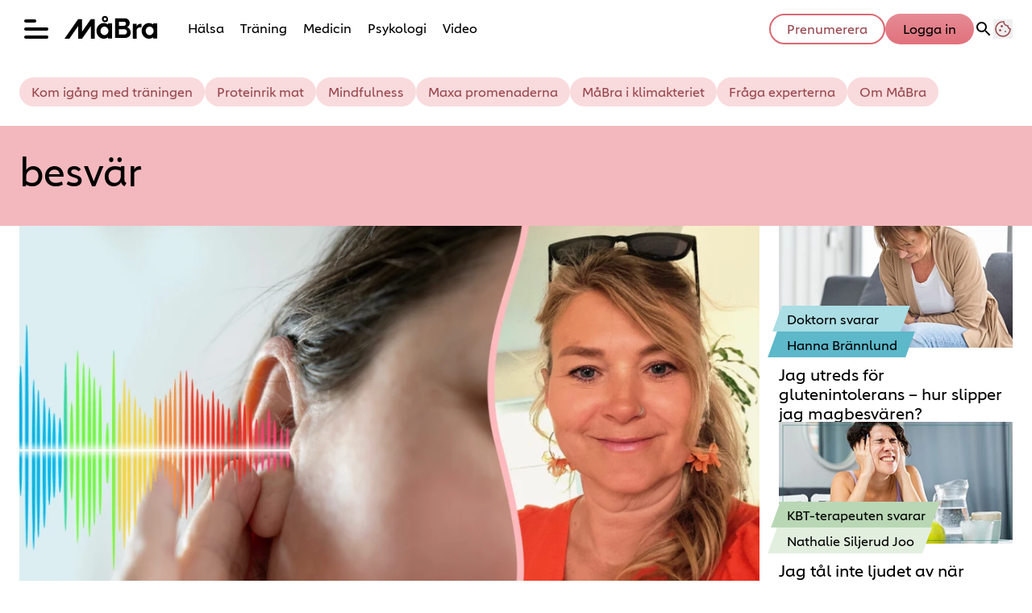

--- FILE ---
content_type: text/html; charset=utf-8
request_url: https://www.mabra.com/etikett/besv%C3%A4r
body_size: 29138
content:
<!DOCTYPE html><html lang="sv-SE"><head><meta charSet="utf-8" data-next-head=""/><link rel="preload" href="https://cdn.cookielaw.org/consent/tcf.stub.js" as="script" data-next-head=""/><link rel="preload" href="https://cdn.cookielaw.org/scripttemplates/otSDKStub.js" as="script" data-next-head=""/><link rel="preload" href="/common/js/consent/consent-conf.js?v=2.3.15-05" as="script"/><link rel="preload" href="/common/js/consent/consent-2.3.15.js" as="script" data-next-head=""/><link rel="icon" href="/favicon.png" data-next-head=""/><meta name="isAccessibleForFree" content="true" data-next-head=""/><meta name="viewport" content="initial-scale=1.0, width=device-width" data-next-head=""/><title data-next-head="">besvär - Alla artiklar - sidan 1 av 1 | MåBra</title><meta name="title" content="besvär - Alla artiklar - sidan 1 av 1 | MåBra" data-next-head=""/><meta name="description" content="Alla nyheter och artiklar om besvär. Måbra hjälper dig att må bättre." data-next-head=""/><link rel="canonical" href="https://www.mabra.com/etikett/besvär" data-next-head=""/><meta name="keywords" data-next-head=""/><meta property="og:type" content="website" data-next-head=""/><meta property="og:url" content="https://www.mabra.com/etikett/besvär" data-next-head=""/><meta property="og:title" content="besvär - Alla artiklar - sidan 1 av 1" data-next-head=""/><meta property="og:description" content="Alla nyheter och artiklar om besvär. Måbra hjälper dig att må bättre." data-next-head=""/><meta name="page-modified" content="1755778200" data-next-head=""/><meta name="twitter:card" content="summary_large_image" data-next-head=""/><meta name="twitter:title" content="besvär - Alla artiklar - sidan 1 av 1" data-next-head=""/><meta name="twitter:description" content="Alla nyheter och artiklar om besvär. Måbra hjälper dig att må bättre." data-next-head=""/><meta name="robots" content="max-image-preview:large" data-next-head=""/><link rel="preconnect" href="https://image.mabra.com/" data-next-head=""/><link rel="preconnect" href="https://securepubads.g.doubleclick.net" data-next-head=""/><link rel="dns-prefetch" href="https://securepubads.g.doubleclick.net" data-next-head=""/><link rel="preload" href="https://micro.rubiconproject.com/prebid/dynamic/13012.js" as="script" referrerPolicy="strict-origin-when-cross-origin" data-next-head=""/><link rel="preload" href="/common/js/ads/adnami-conf.js" as="script"/><link rel="preload" href="https://macro.adnami.io/macro/spec/adsm.macro.747590aa-4758-4281-839e-4b9b65def16a.js" as="script"/><link rel="preload" href="https://cdn.allermedia.se/seenthis/high-impact.min.js" as="script"/><link rel="preload" href="https://securepubads.g.doubleclick.net/tag/js/gpt.js" as="script" data-next-head=""/><link rel="preload" href="https://cdn.allermedia.se/se-aller-ads/prod/4.3.24/se/aller-ads.bundle.min.js?v=4.3.24-07" as="script" data-next-head=""/><link rel="preload" href="/image/badges/hanna-brännlund.png" as="image" data-next-head=""/><link rel="preload" href="/image/badges/nathalie-siljerud-joo.png" as="image" data-next-head=""/><link rel="preload" href="https://static.mabra.com/251722392eaefeda5c961932a5b18b89335edeb9/_next/static/media/0d812ac0eb799bd7-s.p.woff2" as="font" type="font/woff2" crossorigin="anonymous" data-next-font="size-adjust"/><link rel="preload" href="https://static.mabra.com/251722392eaefeda5c961932a5b18b89335edeb9/_next/static/media/0f30b28ecd7512f1-s.p.woff2" as="font" type="font/woff2" crossorigin="anonymous" data-next-font="size-adjust"/><link rel="preload" href="https://static.mabra.com/251722392eaefeda5c961932a5b18b89335edeb9/_next/static/media/5e92ff310a15b8a7-s.p.woff2" as="font" type="font/woff2" crossorigin="anonymous" data-next-font="size-adjust"/><link rel="preload" href="https://static.mabra.com/251722392eaefeda5c961932a5b18b89335edeb9/_next/static/css/9794153aa08185ce.css" as="style"/><link rel="stylesheet" href="https://static.mabra.com/251722392eaefeda5c961932a5b18b89335edeb9/_next/static/css/9794153aa08185ce.css" data-n-g=""/><link rel="preload" href="https://static.mabra.com/251722392eaefeda5c961932a5b18b89335edeb9/_next/static/css/f45795a83a7ff2d8.css" as="style"/><link rel="stylesheet" href="https://static.mabra.com/251722392eaefeda5c961932a5b18b89335edeb9/_next/static/css/f45795a83a7ff2d8.css"/><link rel="preload" href="https://static.mabra.com/251722392eaefeda5c961932a5b18b89335edeb9/_next/static/css/19685846a13f65c9.css" as="style"/><link rel="stylesheet" href="https://static.mabra.com/251722392eaefeda5c961932a5b18b89335edeb9/_next/static/css/19685846a13f65c9.css"/><noscript data-n-css=""></noscript><script defer="" nomodule="" src="https://static.mabra.com/251722392eaefeda5c961932a5b18b89335edeb9/_next/static/chunks/polyfills-42372ed130431b0a.js" type="0f09e1906e39ff02f79d26dd-text/javascript"></script><script defer="" src="https://static.mabra.com/251722392eaefeda5c961932a5b18b89335edeb9/_next/static/chunks/1744.f02cb101db40561d.js" type="0f09e1906e39ff02f79d26dd-text/javascript"></script><script defer="" src="https://static.mabra.com/251722392eaefeda5c961932a5b18b89335edeb9/_next/static/chunks/393.2d3dd57723bbc3b1.js" type="0f09e1906e39ff02f79d26dd-text/javascript"></script><script defer="" src="https://static.mabra.com/251722392eaefeda5c961932a5b18b89335edeb9/_next/static/chunks/3828-cdd572c61520d80c.js" type="0f09e1906e39ff02f79d26dd-text/javascript"></script><script defer="" src="https://static.mabra.com/251722392eaefeda5c961932a5b18b89335edeb9/_next/static/chunks/6754.8279ff218ced6f9a.js" type="0f09e1906e39ff02f79d26dd-text/javascript"></script><script defer="" src="https://static.mabra.com/251722392eaefeda5c961932a5b18b89335edeb9/_next/static/chunks/7696.5581be315686134f.js" type="0f09e1906e39ff02f79d26dd-text/javascript"></script><script defer="" src="https://static.mabra.com/251722392eaefeda5c961932a5b18b89335edeb9/_next/static/chunks/4257.d6badd289fdbdb6a.js" type="0f09e1906e39ff02f79d26dd-text/javascript"></script><script defer="" src="https://static.mabra.com/251722392eaefeda5c961932a5b18b89335edeb9/_next/static/chunks/788.03ad0998b3c64437.js" type="0f09e1906e39ff02f79d26dd-text/javascript"></script><script defer="" src="https://static.mabra.com/251722392eaefeda5c961932a5b18b89335edeb9/_next/static/chunks/a7e16ef1-ff6e8b2aa6ae837b.js" type="0f09e1906e39ff02f79d26dd-text/javascript"></script><script defer="" src="https://static.mabra.com/251722392eaefeda5c961932a5b18b89335edeb9/_next/static/chunks/5636.d74eef2cae8af05a.js" type="0f09e1906e39ff02f79d26dd-text/javascript"></script><script defer="" src="https://static.mabra.com/251722392eaefeda5c961932a5b18b89335edeb9/_next/static/chunks/63.840aecdb78486ac5.js" type="0f09e1906e39ff02f79d26dd-text/javascript"></script><script defer="" src="https://static.mabra.com/251722392eaefeda5c961932a5b18b89335edeb9/_next/static/chunks/4587-14fbe8293bb703a4.js" type="0f09e1906e39ff02f79d26dd-text/javascript"></script><script defer="" src="https://static.mabra.com/251722392eaefeda5c961932a5b18b89335edeb9/_next/static/chunks/2696-d8177d657a631e34.js" type="0f09e1906e39ff02f79d26dd-text/javascript"></script><script defer="" src="https://static.mabra.com/251722392eaefeda5c961932a5b18b89335edeb9/_next/static/chunks/9274-734a27821e88e8e7.js" type="0f09e1906e39ff02f79d26dd-text/javascript"></script><script defer="" src="https://static.mabra.com/251722392eaefeda5c961932a5b18b89335edeb9/_next/static/chunks/85.3a03b90e158d4cfc.js" type="0f09e1906e39ff02f79d26dd-text/javascript"></script><script defer="" src="https://static.mabra.com/251722392eaefeda5c961932a5b18b89335edeb9/_next/static/chunks/5984.9b12e38282fde4dd.js" type="0f09e1906e39ff02f79d26dd-text/javascript"></script><script defer="" src="https://static.mabra.com/251722392eaefeda5c961932a5b18b89335edeb9/_next/static/chunks/1703.1b7c827bb1b15b2d.js" type="0f09e1906e39ff02f79d26dd-text/javascript"></script><script defer="" src="https://static.mabra.com/251722392eaefeda5c961932a5b18b89335edeb9/_next/static/chunks/3405.a9b3302d3aacebb3.js" type="0f09e1906e39ff02f79d26dd-text/javascript"></script><script defer="" src="https://static.mabra.com/251722392eaefeda5c961932a5b18b89335edeb9/_next/static/chunks/8992-2b16e3bcaad144ab.js" type="0f09e1906e39ff02f79d26dd-text/javascript"></script><script defer="" src="https://static.mabra.com/251722392eaefeda5c961932a5b18b89335edeb9/_next/static/chunks/3601.115f8c9e49108af6.js" type="0f09e1906e39ff02f79d26dd-text/javascript"></script><script defer="" src="https://static.mabra.com/251722392eaefeda5c961932a5b18b89335edeb9/_next/static/chunks/7626.7f9a03d1ebdbf3be.js" type="0f09e1906e39ff02f79d26dd-text/javascript"></script><script src="https://static.mabra.com/251722392eaefeda5c961932a5b18b89335edeb9/_next/static/chunks/webpack-742bae29abb90e89.js" defer="" type="0f09e1906e39ff02f79d26dd-text/javascript"></script><script src="https://static.mabra.com/251722392eaefeda5c961932a5b18b89335edeb9/_next/static/chunks/framework-a2fe0be7ac145602.js" defer="" type="0f09e1906e39ff02f79d26dd-text/javascript"></script><script src="https://static.mabra.com/251722392eaefeda5c961932a5b18b89335edeb9/_next/static/chunks/main-28fe89b1c29f7fe3.js" defer="" type="0f09e1906e39ff02f79d26dd-text/javascript"></script><script src="https://static.mabra.com/251722392eaefeda5c961932a5b18b89335edeb9/_next/static/chunks/pages/_app-2d3fb7e9dbc8629d.js" defer="" type="0f09e1906e39ff02f79d26dd-text/javascript"></script><script src="https://static.mabra.com/251722392eaefeda5c961932a5b18b89335edeb9/_next/static/chunks/6231-0cd0690f3ac61e65.js" defer="" type="0f09e1906e39ff02f79d26dd-text/javascript"></script><script src="https://static.mabra.com/251722392eaefeda5c961932a5b18b89335edeb9/_next/static/chunks/1012-cd58fa33e6713c7e.js" defer="" type="0f09e1906e39ff02f79d26dd-text/javascript"></script><script src="https://static.mabra.com/251722392eaefeda5c961932a5b18b89335edeb9/_next/static/chunks/pages/(labrador)/%5Bdevice%5D/etikett/%5Btag%5D/%5B%5B...params%5D%5D-4c808f464163bed1.js" defer="" type="0f09e1906e39ff02f79d26dd-text/javascript"></script><script src="https://static.mabra.com/251722392eaefeda5c961932a5b18b89335edeb9/_next/static/251722392eaefeda5c961932a5b18b89335edeb9/_buildManifest.js" defer="" type="0f09e1906e39ff02f79d26dd-text/javascript"></script><script src="https://static.mabra.com/251722392eaefeda5c961932a5b18b89335edeb9/_next/static/251722392eaefeda5c961932a5b18b89335edeb9/_ssgManifest.js" defer="" type="0f09e1906e39ff02f79d26dd-text/javascript"></script></head><body><div id="__next"><div id="modal"></div><div class="h-full relative scroll-smooth scroll-pt-40 __variable_a4460a __variable_984ba2"><header class="w-full max-w-grid mx-auto sticky top-0 left-0 z-menu group" id="menu" data-cts-object-group=""><div class="bg-white wings-white p-grid-m py-3 pb-0 lg:pb-6 gap-3 lg:h-21 grid grid-cols-[auto_auto_1fr] items-center relative wings !z-2 overflow-x-hidden lg:grid-cols-[auto_auto_1fr_auto] lg:overflow-x-visible"><label class="group/hamburger relative block cursor-pointer bg-transparent h-9 w-7.5 mb-1 sm:ml-1.5 mt-0.5 !w-6 sm:!w-7.5 z-1 cts-tracking-object" data-cts-object-category="menu" data-cts-object-name="open" data-cts-object-extra-info="[{&quot;type&quot;:&quot;main_navigation_menu&quot;}]"><input class="peer absolute left-0 top-0 h-full w-full cursor-pointer appearance-none" aria-label="Knapp för att öppna meny med länkar" role="switch" aria-checked="false" type="checkbox"/><hr class="absolute top-1/2 -mt-0.25 w-full transform rounded-full border-0 transition-all duration-300 ease-in-out h-1 bg-black first-of-type:w-1/2 peer-checked:first-of-type:w-full peer-checked:translate-y-0 peer-checked:last-of-type:-rotate-45 peer-checked:first-of-type:rotate-45 peer-checked:second-of-type:scale-x-0 third-of-type:hidden last-of-type:translate-y-2.5 first-of-type:-translate-y-2.5 first-of-type:!-translate-y-2 last-of-type:!translate-y-2 sm:first-of-type:!-translate-y-2.5 sm:last-of-type:!translate-y-2.5 peer-checked:first-of-type:!translate-y-0 peer-checked:last-of-type:!translate-y-0"/><hr class="absolute top-1/2 -mt-0.25 w-full transform rounded-full border-0 transition-all duration-300 ease-in-out h-1 bg-black first-of-type:w-1/2 peer-checked:first-of-type:w-full peer-checked:translate-y-0 peer-checked:last-of-type:-rotate-45 peer-checked:first-of-type:rotate-45 peer-checked:second-of-type:scale-x-0 third-of-type:hidden last-of-type:translate-y-2.5 first-of-type:-translate-y-2.5 first-of-type:!-translate-y-2 last-of-type:!translate-y-2 sm:first-of-type:!-translate-y-2.5 sm:last-of-type:!translate-y-2.5 peer-checked:first-of-type:!translate-y-0 peer-checked:last-of-type:!translate-y-0"/><hr class="absolute top-1/2 -mt-0.25 w-full transform rounded-full border-0 transition-all duration-300 ease-in-out h-1 bg-black first-of-type:w-1/2 peer-checked:first-of-type:w-full peer-checked:translate-y-0 peer-checked:last-of-type:-rotate-45 peer-checked:first-of-type:rotate-45 peer-checked:second-of-type:scale-x-0 third-of-type:hidden last-of-type:translate-y-2.5 first-of-type:-translate-y-2.5 first-of-type:!-translate-y-2 last-of-type:!translate-y-2 sm:first-of-type:!-translate-y-2.5 sm:last-of-type:!translate-y-2.5 peer-checked:first-of-type:!translate-y-0 peer-checked:last-of-type:!translate-y-0"/><hr class="absolute top-1/2 -mt-0.25 w-full transform rounded-full border-0 transition-all duration-300 ease-in-out h-1 bg-black first-of-type:w-1/2 peer-checked:first-of-type:w-full peer-checked:translate-y-0 peer-checked:last-of-type:-rotate-45 peer-checked:first-of-type:rotate-45 peer-checked:second-of-type:scale-x-0 third-of-type:hidden last-of-type:translate-y-2.5 first-of-type:-translate-y-2.5 first-of-type:!-translate-y-2 last-of-type:!translate-y-2 sm:first-of-type:!-translate-y-2.5 sm:last-of-type:!translate-y-2.5 peer-checked:first-of-type:!translate-y-0 peer-checked:last-of-type:!translate-y-0"/></label><a class="mr-2 sm:mx-2 mb-0.25 sm:mb-1 sm:w-auto transition-all" href="/" aria-label="Länk till MåBras startsida" colors="none"><span aria-label="MåBra logotyp och länk till startsida"><svg xmlns="http://www.w3.org/2000/svg" fill="none" aria-hidden="true" viewBox="0 0 63 16" class="relative z-10 !h-[30px] w-20 sm:w-[115px]"><path fill="currentColor" fill-rule="evenodd" d="M52.373 5.53h-.667a2.5 2.5 0 0 0-.668.086c-1.055.26-1.906 1.008-1.986 1.812V5.529h-2.646v10.102h2.645v-5.9a1.8 1.8 0 0 1 .212-.638 2.04 2.04 0 0 1 1.775-1.035h1.323V5.529z" clip-rule="evenodd"></path><path fill="currentColor" fill-rule="evenodd" d="m17.907 2.371-5.972 8.519V2.37H9.29L0 15.627h3.318L9.277 7.11v8.518h2.65l4.229-6.033-4.22 6.033 5.963-8.49v-.028 8.518h2.646V2.38h-2.638z" clip-rule="evenodd"></path><path fill="currentColor" fill-rule="evenodd" d="M27.53 3.269a.915.915 0 0 1-.912-.922c0-.51.407-.921.912-.921.504 0 .911.411.911.921a.913.913 0 0 1-.912.922m0-3.051a2.125 2.125 0 0 0-2.118 2.133c0 1.177.946 2.133 2.117 2.133a2.126 2.126 0 0 0 2.118-2.133c0-1.18-.946-2.133-2.117-2.133" clip-rule="evenodd"></path><path fill="currentColor" fill-rule="evenodd" d="M40.64 12.853h-3.661V9.175h3.66c.99 0 1.794.825 1.794 1.839s-.804 1.839-1.794 1.839M36.975 4.1h3.456c.75 0 1.357.622 1.357 1.39 0 .77-.607 1.391-1.357 1.391h-3.456zm5.605 3.708a3.18 3.18 0 0 0 1.744-2.82c0-1.756-1.438-3.17-3.209-3.17h-6.703V15.15h6.726c.313 0 .63-.016.936-.095A3.806 3.806 0 0 0 45 11.355c.004-1.609-1.001-2.98-2.42-3.547" clip-rule="evenodd"></path><path fill="currentColor" fill-rule="evenodd" d="M60.328 11.451c-.403 1.037-1.354 1.78-2.471 1.78-1.475 0-2.676-1.306-2.676-2.9 0-1.599 1.2-2.896 2.676-2.896 1.117 0 2.068.74 2.47 1.787.138.346.207.723.207 1.12.007.386-.069.756-.206 1.11m0-6.249v.783a4.8 4.8 0 0 0-2.89-.967c-2.769 0-5.026 2.385-5.026 5.333 0 2.94 2.257 5.333 5.026 5.333a4.83 4.83 0 0 0 2.89-.968v.796H63V5.201z" clip-rule="evenodd"></path><path fill="currentColor" fill-rule="evenodd" d="M29.622 11.451c-.403 1.037-1.354 1.78-2.47 1.78-1.476 0-2.677-1.306-2.677-2.9 0-1.599 1.201-2.896 2.676-2.896 1.117 0 2.068.74 2.471 1.787.137.346.206.723.206 1.12.008.386-.069.756-.206 1.11m0-6.249v.783a4.8 4.8 0 0 0-2.89-.967c-2.769 0-5.026 2.385-5.026 5.333 0 2.94 2.257 5.333 5.026 5.333a4.84 4.84 0 0 0 2.89-.968v.796h2.672V5.201z" clip-rule="evenodd"></path></svg></span></a><nav class="relative overflow-x-auto overflow-y-hidden row-start-2 col-span-3 -mx-4 lg:row-auto lg:col-auto lg:mx-0 lg:group-data-[open]:max-w-screen-sm"><ul class="px-4 lg:pl-2 gap-2 sm:gap-3 lg:gap-0 flex group-data-[open]:hidden flex-row items-center overflow-x-auto overflow-y-hidden" aria-label="Navigering för innehållskategorier"><li><a class="p-2.5 text-preheadline self-center sm:aria-[current=page]:no-underline aria-[current=page]:underline aria-[current=page]:underline-offset-8 aria-[current=page]:decoration-[3px] aria-[current=page]:decoration-cherry-blossom-300" href="/halsa" aria-label="Länk till kategorin Hälsa">Hälsa</a></li><li><a class="p-2.5 text-preheadline self-center sm:aria-[current=page]:no-underline aria-[current=page]:underline aria-[current=page]:underline-offset-8 aria-[current=page]:decoration-[3px] aria-[current=page]:decoration-cherry-blossom-300" href="/traning" aria-label="Länk till kategorin Träning">Träning</a></li><li><a class="p-2.5 text-preheadline self-center sm:aria-[current=page]:no-underline aria-[current=page]:underline aria-[current=page]:underline-offset-8 aria-[current=page]:decoration-[3px] aria-[current=page]:decoration-cherry-blossom-300" href="/medicin" aria-label="Länk till kategorin Medicin">Medicin</a></li><li><a class="p-2.5 text-preheadline self-center sm:aria-[current=page]:no-underline aria-[current=page]:underline aria-[current=page]:underline-offset-8 aria-[current=page]:decoration-[3px] aria-[current=page]:decoration-cherry-blossom-300" href="/psykologi" aria-label="Länk till kategorin Psykologi">Psykologi</a></li><li><a class="p-2.5 text-preheadline self-center sm:aria-[current=page]:no-underline aria-[current=page]:underline aria-[current=page]:underline-offset-8 aria-[current=page]:decoration-[3px] aria-[current=page]:decoration-cherry-blossom-300" href="/video/" aria-label="Länk till Måbras Video-sida">Video</a></li></ul><search><form class="bg-transparent w-full h-12 gap-x-2 hidden lg:group-data-[open]:flex flex-row items-center" action="/search/" method="GET"><div class="group flex w-full flex-col items-start gap-y-1 flex-grow"><div class="relative flex w-full flex-col items-start gap-y-1"><div class="relative flex w-full flex-col items-start gap-y-1"><input class="outline-primary-200 focus:bg-primary-50 w-full rounded p-2 outline-0 outline-offset-1 transition-all group-data-[status=error]:outline-4 group-data-[status=error]:outline-error-200 hover:not-focus:bg-white hover:not-focus:outline-0 hover:not-focus:ring-1 focus:outline-4 focus:ring-2 bg-white shadow-[0_0_0_0] shadow-success-200 outline-none ring-1 ring-inset ring-gray-300 placeholder:text-gray-700 group-data-[status=error]:bg-white group-data-[status=error]:shadow-[0_0_0_0] group-data-[status=error]:outline-none group-data-[status=error]:ring-1 group-data-[status=error]:ring-inset group-data-[status=error]:ring-error-500 group-data-[status=error]:placeholder:text-gray-700 group-data-[status=error]:hover:ring-error-500 hover:not-focus:shadow-[0_0_0_0] hover:not-focus:shadow-success-200 hover:not-focus:ring-success-500 focus:shadow-[0_0_10px_0] focus:shadow-success-200 focus:ring-success-500 h-10 peer-[.absolute]/icon:pr-7 !w-full" id=":Rpmq6:" name="s" placeholder="Sök..." value=""/></div></div></div><button class="active:ring-0 duration-200 ease-in-out focus:outline-none focus:ring-4 hover:ring-0 inline-flex items-center justify-center outline-none ring-0 rounded-full transition-all after:shadow-[0px_0px_2px_2px] after:rounded-[50%] after:-z-50 after:absolute after:-bottom-0.5 after:left-0 border-2 bg-origin-border relative whitespace-nowrap py-2.5 px-6 pt-2 pb-2.5 text-headline-xs gap-2.5 after:h-0.25 after:w-full active:bg-gradient-to-b active:from-cherry-blossom-300 active:to-cherry-blossom-200 after:bg-black/10 after:shadow-black/10 from-cherry-blossom-300 bg-gradient-to-b to-[#E1727D] border-transparent focus:bg-gradient-to-b focus:from-cherry-blossom-300 focus:ring-cannon-pink-400 focus:to-cherry-blossom-200 hover:bg-cherry-blossom-300 hover:to-cherry-blossom-300 text-black" type="submit"><div class="visible contents">Sök</div></button></form></search></nav><nav class="gap-x-1.5 lg:gap-x-3 flex flex-row items-center justify-self-end"><a class="active:ring-0 duration-200 ease-in-out focus:outline-none focus:ring-4 hover:ring-0 inline-flex items-center justify-center outline-none ring-0 rounded-full transition-all after:rounded-[50%] after:-z-50 after:absolute after:-bottom-0.5 after:left-0 border-2 bg-origin-border relative whitespace-nowrap py-2 px-5 pt-1 pb-1.5 gap-1.5 after:hidden text-headline-2xs sm:text-headline-xs !px-2 sm:!px-3 md:!px-5 active:bg-gradient-to-b active:from-cherry-blossom-300 active:text-black active:to-cherry-blossom-200 after:shadow-none bg-white border-cherry-blossom-400 focus:active:border-transparent focus:bg-gradient-to-b focus:border-cannon-pink-400 focus:from-cherry-blossom-300 focus:hover:border-cannon-pink-400 focus:ring-cannon-pink-400 focus:text-black focus:to-cherry-blossom-200 hover:bg-cherry-blossom-300 hover:border-cherry-blossom-300 hover:text-black text-cherry-blossom-500" href="https://www.prenumerera.se/tidningar/mabra?utm_source=mabra.com&amp;utm_medium=menu&amp;utm_campaign=mabra" variant="alternative" target="_blank" aria-label="Länk till att prenumerera på Måbra">Prenumerera</a><a class="active:ring-0 duration-200 ease-in-out focus:outline-none focus:ring-4 hover:ring-0 inline-flex items-center justify-center outline-none ring-0 rounded-full transition-all after:shadow-[0px_0px_2px_2px] after:rounded-[50%] after:-z-50 after:absolute after:-bottom-0.5 after:left-0 border-2 bg-origin-border relative whitespace-nowrap py-2 px-5 pt-1 pb-1.5 gap-1.5 after:hidden text-headline-2xs sm:text-headline-xs !px-2 sm:!px-3 md:!px-5 active:bg-gradient-to-b active:from-cherry-blossom-300 active:to-cherry-blossom-200 after:bg-black/10 after:shadow-black/10 from-cherry-blossom-300 bg-gradient-to-b to-[#E1727D] border-transparent focus:bg-gradient-to-b focus:from-cherry-blossom-300 focus:ring-cannon-pink-400 focus:to-cherry-blossom-200 hover:bg-cherry-blossom-300 hover:to-cherry-blossom-300 text-black" href="https://login.allermedia.se?return=https%3A%2F%2Fwww.mabra.com" rel="nofollow" target="_blank" aria-label="Länk till logga in på konto">Logga in</a><nav class="flex flex-row items-center gap-x-1.5 justify-self-end lg:gap-x-3" aria-label="Navigering för användarrelaterade åtgärder"><svg stroke="currentColor" fill="currentColor" stroke-width="0" viewBox="0 0 24 24" class="h-6 w-6 self-center cursor-pointer hidden md:block" name="search" aria-label="Knapp för att öppna sökfunktionen på Måbra" height="1em" width="1em" xmlns="http://www.w3.org/2000/svg"><path fill="none" d="M0 0h24v24H0z"></path><path d="M15.5 14h-.79l-.28-.27A6.471 6.471 0 0 0 16 9.5 6.5 6.5 0 1 0 9.5 16c1.61 0 3.09-.59 4.23-1.57l.27.28v.79l5 4.99L20.49 19l-4.99-5zm-6 0C7.01 14 5 11.99 5 9.5S7.01 5 9.5 5 14 7.01 14 9.5 11.99 14 9.5 14z"></path></svg><button type="button" title="Cookies"><svg xmlns="http://www.w3.org/2000/svg" fill="none" viewBox="0 0 24 24" class="h-6 w-6 text-cherry-blossom-500" name="cookie" aria-label="Knapp för att öppna inställningar för cookies på Måbra"><path fill="currentColor" d="M12 21.75a9.5 9.5 0 0 1-3.803-.768 9.9 9.9 0 0 1-3.095-2.084 9.9 9.9 0 0 1-2.084-3.095A9.5 9.5 0 0 1 2.25 12q0-1.905.735-3.665A10.2 10.2 0 0 1 5.01 5.213 9.8 9.8 0 0 1 8.072 3.04q1.773-.814 3.832-.814.454 0 .928.04t.964.137q-.148 1.125.213 2.082.36.956 1.072 1.61a4.2 4.2 0 0 0 1.71.936q1 .284 2.138.072-.477 1.475.404 2.738.88 1.264 2.386 1.381.015.17.023.316.008.145.008.315a9.6 9.6 0 0 1-.77 3.831 10.2 10.2 0 0 1-2.09 3.15 9.8 9.8 0 0 1-3.095 2.134A9.3 9.3 0 0 1 12 21.75M10.505 9.904q.582 0 .99-.414.41-.413.409-.995 0-.582-.41-.99a1.36 1.36 0 0 0-.994-.409q-.578 0-.99.41a1.35 1.35 0 0 0-.414.994q0 .577.414.99.413.414.995.414m-2 5q.582 0 .99-.414.41-.413.409-.995 0-.582-.41-.99a1.36 1.36 0 0 0-.994-.409q-.578 0-.99.41a1.35 1.35 0 0 0-.414.994q0 .577.414.99.413.414.995.414m6.5 1a.86.86 0 0 0 .64-.264.89.89 0 0 0 .259-.645.87.87 0 0 0-.26-.64.88.88 0 0 0-.644-.259.88.88 0 0 0-.64.26.87.87 0 0 0-.264.644q0 .377.264.64.263.264.645.264m-3.003 4.346q3.14 0 5.572-2.22t2.666-5.644q-1.288-.54-2.015-1.5a4.8 4.8 0 0 1-.92-2.23q-1.99-.228-3.371-1.564-1.38-1.336-1.609-3.357-1.952-.09-3.537.628a8.3 8.3 0 0 0-2.702 1.92 8.8 8.8 0 0 0-1.727 2.715Q3.75 10.51 3.75 12q0 3.42 2.414 5.836 2.415 2.415 5.838 2.414"></path></svg></button></nav></nav></div><div id="navigationDrawer" class="bg-white wings-white px-3 py-5 w-full h-[calc(100dvh_-_100%)] gap-y-5 sm:px-8 sm:py-8 md:px-16 md:py-10 lg:px-25 lg:py-13 -translate-y-[120%] -z-2 absolute flex-col flex group-data-[open]:translate-y-0 left-0 overflow-y-auto overflow-x-hidden top-full transition-transform wings lg:overflow-visible"><search><form class="bg-transparent w-full h-12 gap-x-2 max-w-screen-sm mx-auto [&amp;_button]:hidden flex flex-row items-center sm:[&amp;_button]:block lg:hidden" action="/search/" method="GET"><div class="group flex w-full flex-col items-start gap-y-1 flex-grow"><div class="relative flex w-full flex-col items-start gap-y-1"><div class="relative flex w-full flex-col items-start gap-y-1"><input class="outline-primary-200 focus:bg-primary-50 w-full rounded p-2 outline-0 outline-offset-1 transition-all group-data-[status=error]:outline-4 group-data-[status=error]:outline-error-200 hover:not-focus:bg-white hover:not-focus:outline-0 hover:not-focus:ring-1 focus:outline-4 focus:ring-2 bg-white shadow-[0_0_0_0] shadow-success-200 outline-none ring-1 ring-inset ring-gray-300 placeholder:text-gray-700 group-data-[status=error]:bg-white group-data-[status=error]:shadow-[0_0_0_0] group-data-[status=error]:outline-none group-data-[status=error]:ring-1 group-data-[status=error]:ring-inset group-data-[status=error]:ring-error-500 group-data-[status=error]:placeholder:text-gray-700 group-data-[status=error]:hover:ring-error-500 hover:not-focus:shadow-[0_0_0_0] hover:not-focus:shadow-success-200 hover:not-focus:ring-success-500 focus:shadow-[0_0_10px_0] focus:shadow-success-200 focus:ring-success-500 h-10 peer-[.absolute]/icon:pr-7 !w-full" id=":R2qq6:" name="s" placeholder="Sök..." value=""/></div></div></div><button class="active:ring-0 duration-200 ease-in-out focus:outline-none focus:ring-4 hover:ring-0 inline-flex items-center justify-center outline-none ring-0 rounded-full transition-all after:shadow-[0px_0px_2px_2px] after:rounded-[50%] after:-z-50 after:absolute after:-bottom-0.5 after:left-0 border-2 bg-origin-border relative whitespace-nowrap py-2.5 px-6 pt-2 pb-2.5 text-headline-xs gap-2.5 after:h-0.25 after:w-full active:bg-gradient-to-b active:from-cherry-blossom-300 active:to-cherry-blossom-200 after:bg-black/10 after:shadow-black/10 from-cherry-blossom-300 bg-gradient-to-b to-[#E1727D] border-transparent focus:bg-gradient-to-b focus:from-cherry-blossom-300 focus:ring-cannon-pink-400 focus:to-cherry-blossom-200 hover:bg-cherry-blossom-300 hover:to-cherry-blossom-300 text-black" type="submit"><div class="visible contents">Sök</div></button></form></search><nav class="sm:gap-3 md:gap-4 h-full sm:grid sm:grid-cols-2 md:grid-cols-3 lg:grid-cols-4 lg:overflow-y-auto transition-opacity opacity-0 pointer-events-none group-data-[open]:opacity-100 group-data-[open]:pointer-events-auto sm:grid-rows-[min-content_auto]" aria-label="Navigeringsmeny"><ul class="gap-0 flex flex-col"><li><a class="text-black py-3.5 sm:py-2 gap-2 sm:gap-1 text-preamble-sm flex items-center cts-tracking-object" href="/halsa" aria-label="Länk till kategorin Hälsa" data-cts-object-category="menu" data-cts-object-extra-info="[{&quot;type&quot;:&quot;main_navigation_menu&quot;}]" data-cts-object-url="/halsa" data-cts-object-name="Hälsa" data-depth="1">Hälsa</a></li><li><a class="text-black py-3.5 sm:py-2 gap-2 sm:gap-1 text-preamble-sm flex items-center cts-tracking-object" href="/traning" aria-label="Länk till kategorin Träning" data-cts-object-category="menu" data-cts-object-extra-info="[{&quot;type&quot;:&quot;main_navigation_menu&quot;}]" data-cts-object-url="/traning" data-cts-object-name="Träning" data-depth="1">Träning</a></li><li><a class="text-black py-3.5 sm:py-2 gap-2 sm:gap-1 text-preamble-sm flex items-center cts-tracking-object" href="/medicin" aria-label="Länk till kategorin Medicin" data-cts-object-category="menu" data-cts-object-extra-info="[{&quot;type&quot;:&quot;main_navigation_menu&quot;}]" data-cts-object-url="/medicin" data-cts-object-name="Medicin" data-depth="1">Medicin</a></li><li><a class="text-black py-3.5 sm:py-2 gap-2 sm:gap-1 text-preamble-sm flex items-center cts-tracking-object" href="/psykologi" aria-label="Länk till kategorin Psykologi" data-cts-object-category="menu" data-cts-object-extra-info="[{&quot;type&quot;:&quot;main_navigation_menu&quot;}]" data-cts-object-url="/psykologi" data-cts-object-name="Psykologi" data-depth="1">Psykologi</a></li><li><a class="text-black py-3.5 sm:py-2 gap-2 sm:gap-1 text-preamble-sm flex items-center cts-tracking-object" href="/relationer" aria-label="Länk till kategorin Relationer" data-cts-object-category="menu" data-cts-object-extra-info="[{&quot;type&quot;:&quot;main_navigation_menu&quot;}]" data-cts-object-url="/relationer" data-cts-object-name="Relationer" data-depth="1">Relationer</a></li></ul><ul class="gap-0 flex flex-col"><li><a class="text-black py-3.5 sm:py-2 gap-2 sm:gap-1 text-preamble-sm flex items-center cts-tracking-object" href="/nyttig-mat" aria-label="Länk till kategorin Nyttig mat" data-cts-object-category="menu" data-cts-object-extra-info="[{&quot;type&quot;:&quot;main_navigation_menu&quot;}]" data-cts-object-url="/nyttig-mat" data-cts-object-name="Nyttig mat" data-depth="1">Nyttig mat</a></li><li><a class="text-black py-3.5 sm:py-2 gap-2 sm:gap-1 text-preamble-sm flex items-center cts-tracking-object" href="/fraga-experterna" aria-label="Länk till kategorin Fråga experterna" data-cts-object-category="menu" data-cts-object-extra-info="[{&quot;type&quot;:&quot;main_navigation_menu&quot;}]" data-cts-object-url="/fraga-experterna" data-cts-object-name="Fråga experterna" data-depth="1">Fråga experterna</a></li><li><a class="text-black py-3.5 sm:py-2 gap-2 sm:gap-1 text-preamble-sm flex items-center cts-tracking-object" href="/senaste-nytt" aria-label="Länk till kategorin Senaste nytt" data-cts-object-category="menu" data-cts-object-extra-info="[{&quot;type&quot;:&quot;main_navigation_menu&quot;}]" data-cts-object-url="/senaste-nytt" data-cts-object-name="Senaste nytt" data-depth="1">Senaste nytt</a></li><li><a class="text-black py-3.5 sm:py-2 gap-2 sm:gap-1 text-preamble-sm flex items-center cts-tracking-object" href="/video" aria-label="Länk till Måbras Video-sida" data-cts-object-category="menu" data-cts-object-extra-info="[{&quot;type&quot;:&quot;main_navigation_menu&quot;}]" data-cts-object-url="/video" data-cts-object-name="Video" data-depth="1">Video<svg stroke="currentColor" fill="currentColor" stroke-width="0" viewBox="0 0 24 24" class="h-4.5 w-4.5" name="externalLink" height="1em" width="1em" xmlns="http://www.w3.org/2000/svg"><path fill="none" d="M0 0h24v24H0V0z"></path><path d="M19 19H5V5h7V3H5a2 2 0 0 0-2 2v14a2 2 0 0 0 2 2h14c1.1 0 2-.9 2-2v-7h-2v7zM14 3v2h3.59l-9.83 9.83 1.41 1.41L19 6.41V10h2V3h-7z"></path></svg></a></li><li><a class="text-black py-3.5 sm:py-2 gap-2 sm:gap-1 text-preamble-sm flex items-center cts-tracking-object" href="/reportage" aria-label="Länk till kategorin Reportage" data-cts-object-category="menu" data-cts-object-extra-info="[{&quot;type&quot;:&quot;main_navigation_menu&quot;}]" data-cts-object-url="/reportage" data-cts-object-name="Reportage" data-depth="1">Reportage</a></li><li><a class="text-black py-3.5 sm:py-2 gap-2 sm:gap-1 text-preamble-sm flex items-center cts-tracking-object" href="/mode-och-skonhet" aria-label="Länk till kategorin Mode och skönhet" data-cts-object-category="menu" data-cts-object-extra-info="[{&quot;type&quot;:&quot;main_navigation_menu&quot;}]" data-cts-object-url="/mode-och-skonhet" data-cts-object-name="Mode &amp; skönhet" data-depth="1">Mode & skönhet</a></li></ul><ul class="gap-0 flex flex-col"><li><a class="text-black py-3.5 sm:py-2 gap-2 sm:gap-1 text-preamble-sm flex items-center cts-tracking-object" href="/resor" aria-label="Länk till kategorin Resor" data-cts-object-category="menu" data-cts-object-extra-info="[{&quot;type&quot;:&quot;main_navigation_menu&quot;}]" data-cts-object-url="/resor" data-cts-object-name="Resor" data-depth="1">Resor</a></li><li><a class="text-black py-3.5 sm:py-2 gap-2 sm:gap-1 text-preamble-sm flex items-center cts-tracking-object" href="/feelgood" aria-label="Länk till kategorin Feelgood" data-cts-object-category="menu" data-cts-object-extra-info="[{&quot;type&quot;:&quot;main_navigation_menu&quot;}]" data-cts-object-url="/feelgood" data-cts-object-name="Feelgood" data-depth="1">Feelgood</a></li><li><a class="text-black py-3.5 sm:py-2 gap-2 sm:gap-1 text-preamble-sm flex items-center cts-tracking-object" href="https://www.motherhood.se" aria-label="Länk till Motherhood.se" data-cts-object-category="menu" data-cts-object-extra-info="[{&quot;type&quot;:&quot;main_navigation_menu&quot;}]" data-cts-object-url="https://www.motherhood.se" data-cts-object-name="Motherhood" data-depth="1"><svg xmlns="http://www.w3.org/2000/svg" fill="currentColor" fill-rule="evenodd" viewBox="0 0 79 37" class="mr-3 w-[34px] text-[#DB1717]"><path d="M18.759 22.735h1.178v3.713h-4.238v-3.713h1.177v-1.822h-7.37v1.822h1.177v12.466H9.506V37h7.37v-1.799h-1.177v-6.608h4.238v6.608h-1.178V37h7.382v-1.799h-1.189V22.735h1.189v-1.822h-7.382zm16.797 11.796q-.403.721-1.173.721-1.137 0-2.073-1.742c-.936-1.742-.936-2.541-.936-4.137q0-1.294.402-1.998c.402-.704.643-.704 1.125-.704q1.125 0 2.09 1.725c.965 1.725.965 2.489.965 4.018q0 1.397-.402 2.117zm-1.871-9.597q-2.926 0-4.838 1.708c-1.912 1.708-1.913 2.582-1.913 4.33s.637 3.189 1.913 4.324 2.888 1.702 4.838 1.702q2.913 0 4.815-1.708c1.902-1.708 1.901-2.579 1.901-4.319s-.638-3.182-1.913-4.324-2.876-1.714-4.803-1.714zm16.13 9.597q-.403.721-1.173.721-1.137 0-2.073-1.742c-.936-1.742-.936-2.541-.936-4.137q0-1.294.403-1.998c.403-.704.643-.704 1.125-.704q1.125 0 2.09 1.725c.965 1.725.966 2.489.966 4.018q0 1.397-.403 2.117zm-1.871-9.596q-2.925 0-4.838 1.708c-1.913 1.708-1.913 2.582-1.913 4.33s.637 3.189 1.913 4.324S45.994 37 47.944 37q2.914 0 4.815-1.708c1.901-1.708 1.901-2.578 1.901-4.319s-.638-3.182-1.913-4.324-2.876-1.714-4.803-1.714m15.14 8.87a1.3 1.3 0 0 1-.464.317q-.27.11-.59.109-1.111 0-1.765-1.136c-.654-1.136-.653-1.79-.653-3.097q0-1.65.516-2.572c.516-.922.821-.923 1.432-.923q.652 0 1.089.577c.437.577.436.88.436 1.488zm-.825-10.317.825-.265v2.035a3.9 3.9 0 0 0-.997-.398 5 5 0 0 0-1.135-.121q-2.303 0-3.902 1.932c-1.599 1.932-1.599 2.905-1.599 4.85q0 2.445 1.22 3.962C57.891 37 58.534 37 59.818 37q.802 0 1.627-.421c.825-.421 1.096-.694 1.639-1.24l.309 1.326h4.687V35.2h-.825V21.873l.871-.277v-1.488L62.259 22zM12.593 5.967l.597 9.127h-1.392v1.798h7.214v-1.798H17.96L16.849 2.637h1.368V.805L12.85.816a8 8 0 0 1-.228.87l-.368.974-2.701 6.015-2.233-5.67-.298-.829L6.56.816H1.1v1.821h1.169L.959 15.094H0v1.798h4.595v-1.798H3.133l.935-9.127a50 50 0 0 1 1.882 5.629 37 37 0 0 1 1.017 5.295h2.409q.292-2.42 1.111-5.209c.819-2.789 1.247-3.764 2.105-5.716zm11.263 1.299q.402-.704 1.125-.704 1.125 0 2.09 1.725c.965 1.725.965 2.49.965 4.018q0 1.396-.403 2.117c-.403.721-.659.721-1.172.721q-1.137 0-2.073-1.742c-.936-1.742-.935-2.541-.935-4.137q0-1.294.402-1.998zm1.907 9.625q2.913 0 4.815-1.708c1.902-1.708 1.901-2.578 1.901-4.319s-.638-3.182-1.913-4.324-2.876-1.714-4.803-1.714q-2.925 0-4.838 1.708c-1.913 1.708-1.913 2.582-1.913 4.33s.638 3.19 1.913 4.324 2.888 1.703 4.838 1.703m22.109-2.227h-.823V8.119a4 4 0 0 1 1.026-.678 2.5 2.5 0 0 1 1.037-.241q.637 0 .956.37c.319.37.319.613.319 1.098v5.996h-.823v1.423h5.888v-1.423h-.835V7.962q0-1.636-.881-2.55c-.881-.914-1.402-.913-2.445-.913q-.904 0-1.959.488c-1.055.488-1.464.82-2.283 1.485V1.715l.869-.269V0l-5.934 1.838v1.446l.835-.258v11.638h-.835v1.423h5.887zm12.349-7.533q.296-.465.82-.465.625 0 1.166.641c.541.641.668 1.043.921 1.845l-2.879 1.203a5.7 5.7 0 0 1-.24-.931 6 6 0 0 1-.084-.999q0-.828.296-1.294m1.355 9.761q1.74 0 3.158-.749c1.418-.749 1.811-1.267 2.599-2.304l-.826-.897q-.58.59-1.261.885c-.681.295-.941.295-1.461.295q-.96 0-1.702-.516c-.742-.516-.909-.853-1.244-1.527l4.43-1.839q.624-.261 1.272-.426c.648-.165.647-.21.647-.301q0-.351-.441-1.271c-.441-.92-.649-1.158-1.066-1.635q-.748-.885-1.729-1.333c-.981-.448-1.373-.449-2.154-.449q-2.287 0-3.921 1.754c-1.634 1.754-1.635 2.612-1.635 4.33q0 2.61 1.495 4.296c1.495 1.686 2.276 1.685 3.838 1.685zm15.64-12.871-.244.543a5 5 0 0 0-.814-.318 2.5 2.5 0 0 0-.67-.11q-.52 0-.991.428c-.471.428-.792.94-1.434 1.965q-.255-.74-.858-1.317c-.603-.577-.947-.744-1.633-1.075l-2.447 3.028.82.948.42-.358q.21.139.288.3c.078.161.077.316.077.624v5.94h-.786v1.468h5.98v-1.468h-1.152V9.696q0-.843.388-1.323c.388-.48.612-.48 1.063-.48q.31 0 .758.127a11 11 0 0 1 1.102.393l1.34-3.953zM40.495 14.303l-.191.079a1.5 1.5 0 0 1-.461.083q-.574 0-.814-.379c-.24-.379-.239-.682-.239-1.29v-6.12h1.774q.168 0 .24-.077c.072-.077.088-.195.12-.432l.252-1.397H38.79V1.881l-1.233-.272q-.515 1.374-1.586 2.296c-1.071.922-1.614 1.081-2.7 1.397v1.373h1.125v6.866q0 1.776.754 2.563c.754.787 1.313.787 2.43.787q1.005 0 2.011-.473a6.4 6.4 0 0 0 1.601-1.1z"></path></svg>Motherhood<svg stroke="currentColor" fill="currentColor" stroke-width="0" viewBox="0 0 24 24" class="h-4.5 w-4.5" name="externalLink" height="1em" width="1em" xmlns="http://www.w3.org/2000/svg"><path fill="none" d="M0 0h24v24H0V0z"></path><path d="M19 19H5V5h7V3H5a2 2 0 0 0-2 2v14a2 2 0 0 0 2 2h14c1.1 0 2-.9 2-2v-7h-2v7zM14 3v2h3.59l-9.83 9.83 1.41 1.41L19 6.41V10h2V3h-7z"></path></svg></a></li></ul><ul class="gap-0 flex flex-col"><div class="group/accordion"><div class="flex items-center justify-between"><span class=""><li><a class="text-black py-3.5 sm:py-2 gap-2 sm:gap-1 text-preamble-sm flex items-center" colors="bar" variant="bar" data-depth="1">Mer</a></li></span><div class="cursor-pointer pr-4 transition-transform group-[[data-open]&gt;:first-child]/accordion:[transform:rotateX(180deg)] md:hidden"><svg stroke="currentColor" fill="currentColor" stroke-width="0" viewBox="0 0 24 24" class="h-6 w-6" name="showMore" height="1em" width="1em" xmlns="http://www.w3.org/2000/svg"><path fill="none" d="M24 24H0V0h24v24z" opacity=".87"></path><path d="M16.59 8.59 12 13.17 7.41 8.59 6 10l6 6 6-6-1.41-1.41z"></path></svg></div></div><div class="hidden group-[[data-open]&gt;]/accordion:block md:block"><li><a class="text-black py-3.5 sm:py-2 gap-2 sm:gap-1 text-headline-xs block cts-tracking-object" href="https://www.prenumerera.se/tidningar/mabra?utm_source=mabra.com&amp;utm_medium=menu&amp;utm_campaign=mabra" aria-label="Länk till att prenumerera på Måbra" data-cts-object-category="menu" data-cts-object-extra-info="[{&quot;type&quot;:&quot;main_navigation_menu&quot;}]" data-cts-object-url="https://www.prenumerera.se/tidningar/mabra?utm_source=mabra.com&amp;utm_medium=menu&amp;utm_campaign=mabra" data-cts-object-name="Prenumerera" data-depth="2" target="_blank">Prenumerera</a></li><li><a class="text-black py-3.5 sm:py-2 gap-2 sm:gap-1 text-headline-xs block cts-tracking-object" href="/halsoverktyg/nyhetsbrev" aria-label="Länk till att prenumerera på Måbras nyhetsbrev" data-cts-object-category="menu" data-cts-object-extra-info="[{&quot;type&quot;:&quot;main_navigation_menu&quot;}]" data-cts-object-url="/halsoverktyg/nyhetsbrev" data-cts-object-name="Nyhetsbrev" data-depth="2">Nyhetsbrev</a></li><li><a class="text-black py-3.5 sm:py-2 gap-2 sm:gap-1 text-headline-xs block cts-tracking-object" href="/kontakt" aria-label="Länk till hur du kan kontakta Måbra" data-cts-object-category="menu" data-cts-object-extra-info="[{&quot;type&quot;:&quot;main_navigation_menu&quot;}]" data-cts-object-url="/kontakt" data-cts-object-name="Kontakt" data-depth="2">Kontakt</a></li><li><a class="text-black py-3.5 sm:py-2 gap-2 sm:gap-1 text-headline-xs block cts-tracking-object" href="/om-oss" aria-label="Länk till information om oss" data-cts-object-category="menu" data-cts-object-extra-info="[{&quot;type&quot;:&quot;main_navigation_menu&quot;}]" data-cts-object-url="/om-oss" data-cts-object-name="Om oss" data-depth="2">Om oss</a></li><li><a class="text-black py-3.5 sm:py-2 gap-2 sm:gap-1 text-headline-xs block cts-tracking-object" href="/om-cookies" aria-label="Länk till information om cookies på Måbra" data-cts-object-category="menu" data-cts-object-extra-info="[{&quot;type&quot;:&quot;main_navigation_menu&quot;}]" data-cts-object-url="/om-cookies" data-cts-object-name="Om cookies" data-depth="2">Om cookies</a></li><li><a class="text-black py-3.5 sm:py-2 gap-2 sm:gap-1 text-headline-xs block cts-tracking-object" href="/" aria-label="Länk till att hantera inställningar för cookies på Måbra" data-cts-object-category="menu" data-cts-object-extra-info="[{&quot;type&quot;:&quot;main_navigation_menu&quot;}]" data-cts-object-url="#" data-cts-object-name="Hantera preferenser" data-depth="2">Hantera preferenser</a></li><li><a class="text-black py-3.5 sm:py-2 gap-2 sm:gap-1 text-headline-xs block cts-tracking-object" href="/redaktionell-policy" aria-label="Länk till information om Måbra redaktionella policy" data-cts-object-category="menu" data-cts-object-extra-info="[{&quot;type&quot;:&quot;main_navigation_menu&quot;}]" data-cts-object-url="/redaktionell-policy" data-cts-object-name="Redaktionell policy" data-depth="2">Redaktionell policy</a></li><li><a class="text-black py-3.5 sm:py-2 gap-2 sm:gap-1 text-headline-xs block cts-tracking-object" href="/alla-amnen" aria-label="Länk till Alla ämnen sidan där alla kategorier på Måbra listas i alfabetisk ordning" data-cts-object-category="menu" data-cts-object-extra-info="[{&quot;type&quot;:&quot;main_navigation_menu&quot;}]" data-cts-object-url="/alla-amnen" data-cts-object-name="Alla ämnen" data-depth="2">Alla ämnen</a></li><li><a class="text-black py-3.5 sm:py-2 gap-2 sm:gap-1 text-headline-xs block cts-tracking-object" href="/vara-skribenter" aria-label="Länk till information om skribenterna på Måbra" data-cts-object-category="menu" data-cts-object-extra-info="[{&quot;type&quot;:&quot;main_navigation_menu&quot;}]" data-cts-object-url="/vara-skribenter" data-cts-object-name="Våra skribenter" data-depth="2">Våra skribenter</a></li><li><a class="text-black py-3.5 sm:py-2 gap-2 sm:gap-1 text-headline-xs block cts-tracking-object" href="/creative-studio" aria-label="Länk till information om Måbras annonssamarbeten" data-cts-object-category="menu" data-cts-object-extra-info="[{&quot;type&quot;:&quot;main_navigation_menu&quot;}]" data-cts-object-url="/creative-studio" data-cts-object-name="Creative studio" data-depth="2">Creative studio</a></li><li><a class="text-black py-3.5 sm:py-2 gap-2 sm:gap-1 text-headline-xs cts-tracking-object hidden" href="https://login.allermedia.se/mina-sidor?return=https%3A%2F%2Fwww.mabra.com" rel="nofollow" data-cts-object-category="menu" data-cts-object-extra-info="[{&quot;type&quot;:&quot;main_navigation_menu&quot;}]" data-cts-object-url="https://login.allermedia.se/mina-sidor?return=https%3A%2F%2Fwww.mabra.com" data-cts-object-name="[object Object]" data-depth="2"><div class="flex items-center gap-1">Mina Inställningar<svg stroke="currentColor" fill="currentColor" stroke-width="0" viewBox="0 0 24 24" class="h-4.5 w-4.5" name="externalLink" height="1em" width="1em" xmlns="http://www.w3.org/2000/svg"><path fill="none" d="M0 0h24v24H0V0z"></path><path d="M19 19H5V5h7V3H5a2 2 0 0 0-2 2v14a2 2 0 0 0 2 2h14c1.1 0 2-.9 2-2v-7h-2v7zM14 3v2h3.59l-9.83 9.83 1.41 1.41L19 6.41V10h2V3h-7z"></path></svg></div></a></li><li><a class="text-black py-3.5 sm:py-2 gap-2 sm:gap-1 text-headline-xs block cts-tracking-object" href="https://login.allermedia.se?return=https%3A%2F%2Fwww.mabra.com" aria-label="Länk till inloggning på MåBra-konto" rel="nofollow" data-cts-object-category="menu" data-cts-object-extra-info="[{&quot;type&quot;:&quot;main_navigation_menu&quot;}]" data-cts-object-url="https://login.allermedia.se/?return=https%3A%2F%2Fwww.mabra.com" data-cts-object-name="Logga in" data-depth="2">Logga in</a></li></div></div></ul><aside class="gap-3 col-start-1 col-span-2 row-start-3 self-start flex flex-wrap mt-6 pb-3 md:col-start-3 md:col-span-1 md:row-start-2 md:mt-8 lg:col-start-4" aria-label="Länkar till MåBra på sociala medier"><p class="text-headline-2xs w-full">Följ MåBra</p><a class="" href="https://www.facebook.com/tidningenmabra" target="_blank" aria-label="Länk till facebook"><span class="bg-cherry-blossom-300 text-black border-transparent hover:border-cherry-blossom-500 hover:bg-cherry-blossom-500 hover:text-white focus:border-cannon-pink-400 focus:bg-gradient-to-b from-cherry-blossom-300 to-cherry-blossom-200 focus:text-white active:border-none active:bg-gradient-to-b from-cherry-blossom-300 to-cherry-blossom-200 active:text-white w-8 h-8 inline-flex items-center justify-center border focus:border-[3px] transition-all duration-200 ease-in-out rounded-full focus:outline-none active:outline-none gap-3 self-end flex flex-wrap"><svg xmlns="http://www.w3.org/2000/svg" fill="currentColor" aria-hidden="true" viewBox="0 0 24 24" class="h-4.5 w-4.5" name="facebook"><path d="m17.093 13.344.56-3.65h-3.502V7.326c0-.998.489-1.972 2.058-1.972h1.592V2.247S16.356 2 14.975 2c-2.884 0-4.769 1.748-4.769 4.912v2.782H7v3.65h3.206v8.823h3.946v-8.823h2.942z"></path></svg></span></a><a class="" href="https://www.instagram.com/mabra_com" target="_blank" aria-label="Länk till instagram"><span class="bg-cherry-blossom-300 text-black border-transparent hover:border-cherry-blossom-500 hover:bg-cherry-blossom-500 hover:text-white focus:border-cannon-pink-400 focus:bg-gradient-to-b from-cherry-blossom-300 to-cherry-blossom-200 focus:text-white active:border-none active:bg-gradient-to-b from-cherry-blossom-300 to-cherry-blossom-200 active:text-white w-8 h-8 inline-flex items-center justify-center border focus:border-[3px] transition-all duration-200 ease-in-out rounded-full focus:outline-none active:outline-none gap-3 self-end flex flex-wrap"><svg stroke="currentColor" fill="currentColor" stroke-width="0" viewBox="0 0 448 512" class="h-4.5 w-4.5" name="instagram" height="1em" width="1em" xmlns="http://www.w3.org/2000/svg"><path d="M224.1 141c-63.6 0-114.9 51.3-114.9 114.9s51.3 114.9 114.9 114.9S339 319.5 339 255.9 287.7 141 224.1 141zm0 189.6c-41.1 0-74.7-33.5-74.7-74.7s33.5-74.7 74.7-74.7 74.7 33.5 74.7 74.7-33.6 74.7-74.7 74.7zm146.4-194.3c0 14.9-12 26.8-26.8 26.8-14.9 0-26.8-12-26.8-26.8s12-26.8 26.8-26.8 26.8 12 26.8 26.8zm76.1 27.2c-1.7-35.9-9.9-67.7-36.2-93.9-26.2-26.2-58-34.4-93.9-36.2-37-2.1-147.9-2.1-184.9 0-35.8 1.7-67.6 9.9-93.9 36.1s-34.4 58-36.2 93.9c-2.1 37-2.1 147.9 0 184.9 1.7 35.9 9.9 67.7 36.2 93.9s58 34.4 93.9 36.2c37 2.1 147.9 2.1 184.9 0 35.9-1.7 67.7-9.9 93.9-36.2 26.2-26.2 34.4-58 36.2-93.9 2.1-37 2.1-147.8 0-184.8zM398.8 388c-7.8 19.6-22.9 34.7-42.6 42.6-29.5 11.7-99.5 9-132.1 9s-102.7 2.6-132.1-9c-19.6-7.8-34.7-22.9-42.6-42.6-11.7-29.5-9-99.5-9-132.1s-2.6-102.7 9-132.1c7.8-19.6 22.9-34.7 42.6-42.6 29.5-11.7 99.5-9 132.1-9s102.7-2.6 132.1 9c19.6 7.8 34.7 22.9 42.6 42.6 11.7 29.5 9 99.5 9 132.1s2.7 102.7-9 132.1z"></path></svg></span></a><a class="" href="https://www.pinterest.se/mabracom" target="_blank" aria-label="Länk till pinterest"><span class="bg-cherry-blossom-300 text-black border-transparent hover:border-cherry-blossom-500 hover:bg-cherry-blossom-500 hover:text-white focus:border-cannon-pink-400 focus:bg-gradient-to-b from-cherry-blossom-300 to-cherry-blossom-200 focus:text-white active:border-none active:bg-gradient-to-b from-cherry-blossom-300 to-cherry-blossom-200 active:text-white w-8 h-8 inline-flex items-center justify-center border focus:border-[3px] transition-all duration-200 ease-in-out rounded-full focus:outline-none active:outline-none gap-3 self-end flex flex-wrap"><svg xmlns="http://www.w3.org/2000/svg" fill="currentColor" viewBox="0 0 24 24" class="h-4.5 w-4.5" name="pinterest"><path d="M12.243 2C8.097 2 4 4.764 4 9.237c0 2.845 1.6 4.461 2.57 4.461.4 0 .63-1.115.63-1.43 0-.376-.958-1.176-.958-2.739 0-3.249 2.473-5.552 5.673-5.552 2.752 0 4.788 1.564 4.788 4.437 0 2.146-.861 6.17-3.649 6.17-1.006 0-1.867-.727-1.867-1.77 0-1.527 1.067-3.006 1.067-4.582 0-2.675-3.794-2.19-3.794 1.042 0 .679.085 1.43.388 2.049-.558 2.4-1.697 5.976-1.697 8.449 0 .764.109 1.515.182 2.279.137.154.069.137.279.061 2.036-2.788 1.964-3.334 2.885-6.982.497.945 1.782 1.455 2.8 1.455 4.291 0 6.218-4.182 6.218-7.952C19.516 4.618 16.049 2 12.243 2"></path></svg></span></a><a class="active:ring-0 duration-200 ease-in-out focus:outline-none focus:ring-4 hover:ring-0 inline-flex items-center justify-center outline-none ring-0 rounded-full transition-all after:shadow-[0px_0px_2px_2px] after:rounded-[50%] after:-z-50 after:absolute after:-bottom-0.5 after:left-0 border-2 bg-origin-border relative active:bg-gradient-to-b active:from-cherry-blossom-300 active:to-cherry-blossom-200 after:bg-black/10 after:shadow-black/10 from-cherry-blossom-300 bg-gradient-to-b to-[#E1727D] border-transparent focus:bg-gradient-to-b focus:from-cherry-blossom-300 focus:ring-cannon-pink-400 focus:to-cherry-blossom-200 hover:bg-cherry-blossom-300 hover:to-cherry-blossom-300 text-black py-2 px-5 pt-1 pb-1.5 text-headline-xs gap-1.5 after:hidden !pt-0.5 !pb-0.75" href="https://news.google.com/publications/CAAqBwgKMJiyowsw27y7Aw?hl=sv&amp;gl=SE&amp;ceid=SE%3Asv" aria-label="Länk till Google nyheter" target="_blank"><svg xmlns="http://www.w3.org/2000/svg" xml:space="preserve" viewBox="0 0 6550.8 5359.7" class="w-6"><path fill="#0C9D58" d="M5210.8 3635.7c0 91.2-75.2 165.9-167.1 165.9H1507c-91.9 0-167.1-74.7-167.1-165.9V165.9C1339.9 74.7 1415.1 0 1507 0h3536.8c91.9 0 167.1 74.7 167.1 165.9v3469.8z"></path><path fill="#004D40" d="M5210.8 892 3885.3 721.4 5210.8 1077z" opacity="0.2"></path><path fill="#004D40" d="M3339.3 180.9 1332 1077.2l2218.5-807.5v-2.2c-39-83.6-134-122.6-211.2-86.6" opacity="0.2"></path><path fill="#FFF" d="M5043.8 0H1507c-91.9 0-167.1 74.7-167.1 165.9v37.2c0-91.2 75.2-165.9 167.1-165.9h3536.8c91.9 0 167.1 74.7 167.1 165.9v-37.2C5210.8 74.7 5135.7 0 5043.8 0" opacity="0.2"></path><path fill="#EA4335" d="M2198.2 3529.1c-23.9 89.1 23.8 180 106 202l3275.8 881c82.2 22 169-32.9 192.8-122l771.7-2880c23.9-89.1-23.8-180-106-202l-3275.8-881c-82.2-22-169 32.9-192.8 122z"></path><path fill="#3E2723" d="m5806.4 2638.1 172.3 1046.7-172.3 643.3z" opacity="0.2"></path><path fill="#3E2723" d="m3900.8 764.1 154.4 41.5 95.8 646z" opacity="0.2"></path><path fill="#FFF" d="m6438.6 1408.1-3275.8-881c-82.2-22-169 32.9-192.8 122l-771.7 2880c-1.3 4.8-1.6 9.7-2.5 14.5l765.9-2858.2c23.9-89.1 110.7-144 192.8-122l3275.8 881c77.7 20.8 123.8 103.3 108.5 187.6l5.9-21.9c23.8-89.1-23.9-180-106.1-202" opacity="0.2"></path><path fill="#FFC107" d="M4778.1 3174.4c31.5 86.7-8.1 181.4-88 210.5L1233.4 4643c-80 29.1-171.2-18-202.7-104.7L10.9 1736.5c-31.5-86.7 8.1-181.4 88-210.5L3555.6 267.9c80-29.1 171.2 18 202.7 104.7z"></path><path fill="#FFF" d="M24 1771.8c-31.5-86.7 8.1-181.4 88-210.5L3568.7 303.1c79.1-28.8 169 17.1 201.5 102l-11.9-32.6c-31.6-86.7-122.8-133.8-202.7-104.7L98.9 1526c-80 29.1-119.6 123.8-88 210.5l1019.8 2801.8c.3.9.9 1.7 1.3 2.7z" opacity="0.2"></path><path fill="#4285F4" d="M5806.4 5192.2c0 92.1-75.4 167.5-167.5 167.5h-4727c-92.1 0-167.5-75.4-167.5-167.5V1619.1c0-92.1 75.4-167.5 167.5-167.5h4727c92.1 0 167.5 75.4 167.5 167.5z"></path><path fill="#FFF" d="M4903.8 2866H3489.4v-372.2h1414.4c41.1 0 74.4 33.3 74.4 74.4v223.3c0 41.1-33.3 74.5-74.4 74.5m0 1414.3H3489.4v-372.2h1414.4c41.1 0 74.4 33.3 74.4 74.4v223.3c0 41.2-33.3 74.5-74.4 74.5m223.3-707.2H3489.4v-372.2h1637.7c41.1 0 74.4 33.3 74.4 74.4v223.3c0 41.2-33.3 74.5-74.4 74.5"></path><path fill="#1A237E" d="M5638.9 5322.5h-4727c-92.1 0-167.5-75.4-167.5-167.5v37.2c0 92.1 75.4 167.5 167.5 167.5h4727c92.1 0 167.5-75.4 167.5-167.5V5155c0 92.1-75.4 167.5-167.5 167.5" opacity="0.2"></path><path fill="#FFF" d="M911.9 1488.8h4727c92.1 0 167.5 75.4 167.5 167.5v-37.2c0-92.1-75.4-167.5-167.5-167.5h-4727c-92.1 0-167.5 75.4-167.5 167.5v37.2c0-92.1 75.4-167.5 167.5-167.5" opacity="0.2"></path><path fill="#FFF" d="M2223.9 3238.2v335.7h481.7c-39.8 204.5-219.6 352.8-481.7 352.8-292.4 0-529.5-247.3-529.5-539.7s237.1-539.7 529.5-539.7c131.7 0 249.6 45.3 342.7 134v.2l254.9-254.9c-154.8-144.3-356.7-232.8-597.7-232.8-493.3 0-893.3 399.9-893.3 893.3s399.9 893.3 893.3 893.3c515.9 0 855.3-362.7 855.3-873 0-58.5-5.4-114.9-14.1-169.2z"></path><g fill="#1A237E" opacity="0.2"><path d="M2233.2 3573.9v37.2h472.7q5.25-18.3 9-37.2z"></path><path d="M2233.2 4280.3c-487.1 0-882.9-389.9-892.8-874.7-.1 6.2-.5 12.4-.5 18.6 0 493.4 399.9 893.3 893.3 893.3 515.9 0 855.3-362.7 855.3-873 0-4.1-.5-7.9-.5-12-11.1 497-347.4 847.8-854.8 847.8m342.7-1299c-93.1-88.6-211.1-134-342.7-134-292.4 0-529.5 247.3-529.5 539.7 0 6.3.7 12.4.9 18.6 9.9-284.2 242.4-521.1 528.6-521.1 131.7 0 249.6 45.3 342.7 134v.2l273.5-273.5c-6.4-6-13.5-11.3-20.1-17.1L2576 2981.5z"></path></g><path fill="#1A237E" d="M4978.2 2828.7v-37.2c0 41.1-33.3 74.4-74.4 74.4H3489.4v37.2h1414.4c41.1.1 74.4-33.2 74.4-74.4m-74.4 1451.6H3489.4v37.2h1414.4c41.1 0 74.4-33.3 74.4-74.4v-37.2c0 41.1-33.3 74.4-74.4 74.4m223.3-707.2H3489.4v37.2h1637.7c41.1 0 74.4-33.3 74.4-74.4v-37.2c0 41.1-33.3 74.4-74.4 74.4" opacity="0.2"></path><radialGradient id="a" cx="1476.404" cy="434.236" r="6370.563" gradientUnits="userSpaceOnUse"><stop offset="0" stop-color="#fff" stop-opacity="0.1"></stop><stop offset="1" stop-color="#fff" stop-opacity="0"></stop></radialGradient><path fill="url(#a)" d="m6438.6 1408.1-1227.7-330.2v-912c0-91.2-75.2-165.9-167.1-165.9H1507c-91.9 0-167.1 74.7-167.1 165.9v908.4L98.9 1526c-80 29.1-119.6 123.8-88 210.5l733.5 2015.4v1440.3c0 92.1 75.4 167.5 167.5 167.5h4727c92.1 0 167.5-75.4 167.5-167.5v-826.9l738.3-2755.2c23.8-89.1-23.9-180-106.1-202"></path></svg><span class="whitespace-nowrap">Google nyheter</span></a></aside></nav></div></header><main class="group/main mx-auto max-w-grid w-full"><script type="application/ld+json">{
  "@context": "https://schema.org",
  "@type": "CollectionPage",
  "name": "besvär - Alla artiklar - sidan 1 av 1",
  "description": "Alla nyheter och artiklar om besvär. Måbra hjälper dig att må bättre.",
  "url": "https://www.mabra.com/etikett/besvär",
  "publisher": {
    "@type": "NewsMediaOrganization",
    "name": "Måbra",
    "foundingDate": "1976-01-01",
    "legalName": "Aller Media AB",
    "alternateName": [
      "Må bra",
      "Mabra",
      "mabra.com"
    ],
    "logo": {
      "@type": "ImageObject",
      "url": "https://www.mabra.com/common/image/aller-media-logo.png"
    },
    "contactPoint": {
      "@type": "ContactPoint",
      "telephone": "+46857801000",
      "contactType": "customer service"
    },
    "sameAs": [
      "https://sv.wikipedia.org/wiki/M%C3%A5_bra",
      "https://www.wikidata.org/wiki/Q79014764",
      "https://www.pinterest.se/mabracom/",
      "https://www.facebook.com/tidningenmabra/",
      "https://www.instagram.com/mabra_com/"
    ],
    "publishingPrinciples": "",
    "unnamedSourcesPolicy": ""
  },
  "mainEntity": {
    "@type": "ItemList",
    "numberOfItems": 8,
    "itemListElement": [
      {
        "@type": "ListItem",
        "position": 1,
        "url": "https://www.mabra.com/halsa/marie-har-oronmask-latarna-gar-pa-repeat-i-huvudet/11186039"
      },
      {
        "@type": "ListItem",
        "position": 2,
        "url": "https://www.mabra.com/fraga-experterna/jag-utreds-for-glutenintolerans-hur-slipper-jag-magbesvaren/10528771"
      },
      {
        "@type": "ListItem",
        "position": 3,
        "url": "https://www.mabra.com/fraga-experterna/misofoni-jag-tal-inte-smaskljud/10079607"
      },
      {
        "@type": "ListItem",
        "position": 4,
        "url": "https://www.mabra.com/medicin/hormonbehandling-okad-brostcancerrisk/9302186"
      },
      {
        "@type": "ListItem",
        "position": 5,
        "url": "https://www.mabra.com/halsa/soka-vard-i-klimakteriet/9291908"
      },
      {
        "@type": "ListItem",
        "position": 6,
        "url": "https://www.mabra.com/halsa/varfor-hicka-fa-stopp-pa/7360846"
      },
      {
        "@type": "ListItem",
        "position": 7,
        "url": "https://www.mabra.com/halsa/beatrice-47-fick-hemorrojder-plotsligt-en-dag-borjade-jag-bloda/6502801"
      },
      {
        "@type": "ListItem",
        "position": 8,
        "url": "https://www.mabra.com/halsa/sa-slacker-du-halsbrannan/6491658"
      }
    ]
  }
}</script><aside class="relative flex flex-row flex-nowrap items-center my-3 gap-3 ml-grid-m overflow-y-visible overflow-x-scroll snap-x scrollbar-none" data-cts-object-group=""><span class="text-black text-headline-xs hidden">Populärt: </span><ul class="flex flex-row gap-1"><li class="block cursor-pointer whitespace-nowrap text-headline-xs ring-primary-500/20 border-cherry-blossom-100 bg-cherry-blossom-100 from-cherry-blossom-300 to-cherry-blossom-100 text-cherry-blossom-500 hover:border-cherry-blossom-300 hover:bg-cherry-blossom-300 hover:text-black focus:border-cannon-pink-400 focus:bg-gradient-to-b focus:text-black active:border-cannon-pink-400 active:bg-gradient-to-b active:text-black py-1.5 px-3 pb-1 pt-0.5 rounded-full outline-none ring-0 transition-all duration-200 ease-in-out hover:ring-0 focus:ring-4 active:ring-0 border-3"><a class="cts-tracking-object" href="/etikett/b%C3%B6rja%20tr%C3%A4na" data-cts-object-category="menu" data-cts-object-name="Kom igång med träningen" data-cts-object-url="/etikett/börja träna" data-cts-object-extra-info="[{&quot;type&quot;:&quot;trending_menu&quot;}]"> <!-- -->Kom igång med träningen</a></li><li class="block cursor-pointer whitespace-nowrap text-headline-xs ring-primary-500/20 border-cherry-blossom-100 bg-cherry-blossom-100 from-cherry-blossom-300 to-cherry-blossom-100 text-cherry-blossom-500 hover:border-cherry-blossom-300 hover:bg-cherry-blossom-300 hover:text-black focus:border-cannon-pink-400 focus:bg-gradient-to-b focus:text-black active:border-cannon-pink-400 active:bg-gradient-to-b active:text-black py-1.5 px-3 pb-1 pt-0.5 rounded-full outline-none ring-0 transition-all duration-200 ease-in-out hover:ring-0 focus:ring-4 active:ring-0 border-3"><a class="cts-tracking-object" href="/etikett/protein" data-cts-object-category="menu" data-cts-object-name="Proteinrik mat" data-cts-object-url="/etikett/protein" data-cts-object-extra-info="[{&quot;type&quot;:&quot;trending_menu&quot;}]"> <!-- -->Proteinrik mat</a></li><li class="block cursor-pointer whitespace-nowrap text-headline-xs ring-primary-500/20 border-cherry-blossom-100 bg-cherry-blossom-100 from-cherry-blossom-300 to-cherry-blossom-100 text-cherry-blossom-500 hover:border-cherry-blossom-300 hover:bg-cherry-blossom-300 hover:text-black focus:border-cannon-pink-400 focus:bg-gradient-to-b focus:text-black active:border-cannon-pink-400 active:bg-gradient-to-b active:text-black py-1.5 px-3 pb-1 pt-0.5 rounded-full outline-none ring-0 transition-all duration-200 ease-in-out hover:ring-0 focus:ring-4 active:ring-0 border-3"><a class="cts-tracking-object" href="/etikett/mindfulness" data-cts-object-category="menu" data-cts-object-name="Mindfulness" data-cts-object-url="/etikett/mindfulness" data-cts-object-extra-info="[{&quot;type&quot;:&quot;trending_menu&quot;}]"> <!-- -->Mindfulness</a></li><li class="block cursor-pointer whitespace-nowrap text-headline-xs ring-primary-500/20 border-cherry-blossom-100 bg-cherry-blossom-100 from-cherry-blossom-300 to-cherry-blossom-100 text-cherry-blossom-500 hover:border-cherry-blossom-300 hover:bg-cherry-blossom-300 hover:text-black focus:border-cannon-pink-400 focus:bg-gradient-to-b focus:text-black active:border-cannon-pink-400 active:bg-gradient-to-b active:text-black py-1.5 px-3 pb-1 pt-0.5 rounded-full outline-none ring-0 transition-all duration-200 ease-in-out hover:ring-0 focus:ring-4 active:ring-0 border-3"><a class="cts-tracking-object" href="/etikett/promenader" data-cts-object-category="menu" data-cts-object-name="Maxa promenaderna" data-cts-object-url="/etikett/promenader" data-cts-object-extra-info="[{&quot;type&quot;:&quot;trending_menu&quot;}]"> <!-- -->Maxa promenaderna</a></li><li class="block cursor-pointer whitespace-nowrap text-headline-xs ring-primary-500/20 border-cherry-blossom-100 bg-cherry-blossom-100 from-cherry-blossom-300 to-cherry-blossom-100 text-cherry-blossom-500 hover:border-cherry-blossom-300 hover:bg-cherry-blossom-300 hover:text-black focus:border-cannon-pink-400 focus:bg-gradient-to-b focus:text-black active:border-cannon-pink-400 active:bg-gradient-to-b active:text-black py-1.5 px-3 pb-1 pt-0.5 rounded-full outline-none ring-0 transition-all duration-200 ease-in-out hover:ring-0 focus:ring-4 active:ring-0 border-3"><a class="cts-tracking-object" href="/klimakteriet" data-cts-object-category="menu" data-cts-object-name="MåBra i klimakteriet" data-cts-object-url="/klimakteriet" data-cts-object-extra-info="[{&quot;type&quot;:&quot;trending_menu&quot;}]"> <!-- -->MåBra i klimakteriet</a></li><li class="block cursor-pointer whitespace-nowrap text-headline-xs ring-primary-500/20 border-cherry-blossom-100 bg-cherry-blossom-100 from-cherry-blossom-300 to-cherry-blossom-100 text-cherry-blossom-500 hover:border-cherry-blossom-300 hover:bg-cherry-blossom-300 hover:text-black focus:border-cannon-pink-400 focus:bg-gradient-to-b focus:text-black active:border-cannon-pink-400 active:bg-gradient-to-b active:text-black py-1.5 px-3 pb-1 pt-0.5 rounded-full outline-none ring-0 transition-all duration-200 ease-in-out hover:ring-0 focus:ring-4 active:ring-0 border-3"><a class="cts-tracking-object" href="/fraga-experterna" data-cts-object-category="menu" data-cts-object-name="Fråga experterna" data-cts-object-url="/fraga-experterna" data-cts-object-extra-info="[{&quot;type&quot;:&quot;trending_menu&quot;}]"> <!-- -->Fråga experterna</a></li><li class="block cursor-pointer whitespace-nowrap text-headline-xs ring-primary-500/20 border-cherry-blossom-100 bg-cherry-blossom-100 from-cherry-blossom-300 to-cherry-blossom-100 text-cherry-blossom-500 hover:border-cherry-blossom-300 hover:bg-cherry-blossom-300 hover:text-black focus:border-cannon-pink-400 focus:bg-gradient-to-b focus:text-black active:border-cannon-pink-400 active:bg-gradient-to-b active:text-black py-1.5 px-3 pb-1 pt-0.5 rounded-full outline-none ring-0 transition-all duration-200 ease-in-out hover:ring-0 focus:ring-4 active:ring-0 border-3"><a class="cts-tracking-object" href="/om-oss" data-cts-object-category="menu" data-cts-object-name="Om MåBra" data-cts-object-url="/om-oss" data-cts-object-extra-info="[{&quot;type&quot;:&quot;trending_menu&quot;}]"> <!-- -->Om MåBra</a></li></ul></aside><div class="relative overflow-hidden after:block after:h-full after:absolute after:shadow-[0px_0px_60px_60px] after:shadow-white after:animate-skeleton bg-gray-50 mx-grid my-3 w-auto max-w-grid h-[70px] md:h-[52px]"></div><div class="group/front @container flex flex-col min-h-screen gap-y-grid m-grid empty:hidden [&amp;:not(:has(.fullscreen-parent))]:grid-container" data-cts-scroll-depth-item="front" data="[object Object]"><div class="group/row row relative mx-auto grid w-full max-w-grid auto-rows-min grid-cols-12 gap-grid empty:hidden group-[]/row:flex group-[]/row:flex-col [&amp;:not(:has(.box))]:flex [&amp;:not(:has(.box))]:flex-col [&amp;:not(:has(:not(.box:empty)))]:hidden [&amp;.bg]:py-grid-gap bg-no-repeat data-[row-type=courseFilter]:bg-yellow-sea-100 data-[row-type=courseFilter]:bg-[url(&#x27;/image/course/course-filter-blob.svg&#x27;)] data-[row-type=courseFilter]:left-1/2 data-[row-type=courseFilter]:w-screen data-[row-type=courseFilter]:max-w-none data-[row-type=courseFilter]:-translate-x-1/2 data-[row-type=courseFilter]:py-8 md:gap-y-6"><div class="group/box box relative flex flex-col empty:hidden col-span-12 md:col-span-12 lab"><div class="relative group/coverbox grid auto-rows-min gap-y-2 gap-x-6 wings data-[icon]:grid-cols-[1fr_auto] bg-cherry-blossom-200 wings-cherry-blossom-200 py-3 md:py-6 md:data-[icon]:grid-cols-[auto_1fr]" colors="etikett"><h1 class="content-center text-black sm:text-headline-md md:text-headline-2xl text-headline">besvär</h1><div class="content-center md:row-span-2"><input id=":R3c3pa6:" type="checkbox" class="peer invisible hidden" checked=""/><div class="relative peer-checked:line-clamp-2"><label class="absolute bottom-0 right-0 cursor-pointer pl-3 text-right text-primary-700 hover:underline invisible group-data-[collapsed]/coverbox:visible bg-cherry-blossom-200 text-headline-2xs sm:text-headline-2xs underline" for=":R3c3pa6:">... Läs mer</label></div></div></div></div></div><div class="group/row row relative mx-auto grid w-full max-w-grid auto-rows-min grid-cols-12 gap-grid empty:hidden group-[]/row:flex group-[]/row:flex-col [&amp;:not(:has(.box))]:flex [&amp;:not(:has(.box))]:flex-col [&amp;:not(:has(:not(.box:empty)))]:hidden [&amp;.bg]:py-grid-gap bg-no-repeat data-[row-type=courseFilter]:bg-yellow-sea-100 data-[row-type=courseFilter]:bg-[url(&#x27;/image/course/course-filter-blob.svg&#x27;)] data-[row-type=courseFilter]:left-1/2 data-[row-type=courseFilter]:w-screen data-[row-type=courseFilter]:max-w-none data-[row-type=courseFilter]:-translate-x-1/2 data-[row-type=courseFilter]:py-8 md:gap-y-6" data-content-index="2"><div class="group/box box relative flex flex-col empty:hidden col-span-8 md:col-span-9 lab" data-content-index="3"><article class="grid-container grid w-full auto-rows-min gap-2 data-[full-width]:-ml-[calc(50vw-50%)] data-[full-width]:w-screen cts-tracking-object" title="Marie har haft öronmask i två år: &quot;Låtarna går på repeat om nätterna&quot;"><a class="" href="/halsa/marie-har-oronmask-latarna-gar-pa-repeat-i-huvudet/11186039" aria-label="Läs artikeln: Marie har haft öronmask i två år: &quot;Låtarna går på repeat om nätterna&quot;" title="Marie har haft öronmask i två år: &quot;Låtarna går på repeat om nätterna&quot;"><figure class="relative flex w-full flex-col gap-y-2"><picture class="relative block w-full overflow-hidden aspect-default"><img class="w-full object-cover" alt="" fetchPriority="high" width="990" height="517" decoding="async" style="color:transparent;background-size:cover;background-position:50% 50%;background-repeat:no-repeat;background-image:url(&quot;[data-uri]&quot;)" src="https://image.mabra.com/image-11186793?imageId=11186793&amp;width=990&amp;height=517&amp;format=webp&amp;compression=90&amp;panox=0&amp;panoy=0&amp;panoh=100&amp;panow=100&amp;heightx=67.74&amp;heighty=0&amp;heighth=100&amp;heightw=32.26" srcSet="https://image.mabra.com/image-11186793?imageId=11186793&amp;width=480&amp;height=251&amp;format=webp&amp;compression=90&amp;panox=0&amp;panoy=0&amp;panoh=100&amp;panow=100&amp;heightx=67.74&amp;heighty=0&amp;heighth=100&amp;heightw=32.26 480w, https://image.mabra.com/image-11186793?imageId=11186793&amp;width=760&amp;height=397&amp;format=webp&amp;compression=90&amp;panox=0&amp;panoy=0&amp;panoh=100&amp;panow=100&amp;heightx=67.74&amp;heighty=0&amp;heighth=100&amp;heightw=32.26 760w, https://image.mabra.com/image-11186793?imageId=11186793&amp;width=990&amp;height=517&amp;format=webp&amp;compression=90&amp;panox=0&amp;panoy=0&amp;panoh=100&amp;panow=100&amp;heightx=67.74&amp;heighty=0&amp;heighth=100&amp;heightw=32.26 990w" sizes="min(100vw, 990px)"/></picture></figure></a><div class="flex min-w-[0] flex-col gap-0.5"><a class="" href="/etikett/s%C3%B6mnproblem" aria-label="Kategori: sömnproblem" title="sömnproblem"><div class="break-words uppercase text-headline-xs text-gray-600 group-[.bg]/box:mx-4 group-[.courses]/front:hidden">sömnproblem</div></a><a class="" href="/halsa/marie-har-oronmask-latarna-gar-pa-repeat-i-huvudet/11186039" aria-label="Läs artikeln: Marie har haft öronmask i två år: &quot;Låtarna går på repeat om nätterna&quot;" title="Marie har haft öronmask i två år: &quot;Låtarna går på repeat om nätterna&quot;"><h2 class="break-words md:grid-cols-4:text-headline-lg md:grid-cols-7:text-headline-xl text-headline-xs group-[.bg]/box:mx-4 group-[.bg]/box:mb-4 grid-cols-7:text-headline-sm sm:text-headline-sm sm:grid-cols-4:text-headline-sm sm:grid-cols-5:text-headline sm:grid-cols-7:text-headline-lg">Marie har haft öronmask i två år: "Låtarna går på repeat om nätterna"</h2></a><div class="break-words text-gray-600 text-headline-xs md:grid-cols-4:mt-2 md:grid-cols-7:mt-3 mt-0.75 grid-cols-7:text-headline-xs sm:text-headline-xs sm:grid-cols-4:mt-0.75 sm:grid-cols-7:mt-1 sm:grid-cols-7:text-headline-sm md:text-headline-sm">• Sökt läkare • "Höll på att gå under"</div></div></article></div><div class="group/columns columns relative flex flex-col empty:hidden col-span-4 md:col-span-3" data-content-index="6"><div class="group/row row relative mx-auto grid w-full max-w-grid auto-rows-min grid-cols-12 gap-grid empty:hidden group-[]/row:flex group-[]/row:flex-col [&amp;:not(:has(.box))]:flex [&amp;:not(:has(.box))]:flex-col [&amp;:not(:has(:not(.box:empty)))]:hidden [&amp;.bg]:py-grid-gap bg-no-repeat data-[row-type=courseFilter]:bg-yellow-sea-100 data-[row-type=courseFilter]:bg-[url(&#x27;/image/course/course-filter-blob.svg&#x27;)] data-[row-type=courseFilter]:left-1/2 data-[row-type=courseFilter]:w-screen data-[row-type=courseFilter]:max-w-none data-[row-type=courseFilter]:-translate-x-1/2 data-[row-type=courseFilter]:py-8 md:gap-y-6" data-content-index="7"><div class="group/box box relative flex flex-col empty:hidden col-span-12 md:col-span-12 lab" data-content-index="8"><article class="grid-container grid w-full auto-rows-min gap-2 data-[full-width]:-ml-[calc(50vw-50%)] data-[full-width]:w-screen cts-tracking-object" title="Jag utreds för glutenintolerans – hur slipper jag magbesvären?"><a class="" href="/fraga-experterna/jag-utreds-for-glutenintolerans-hur-slipper-jag-magbesvaren/10528771" aria-label="Läs artikeln: Jag utreds för glutenintolerans – hur slipper jag magbesvären?" title="Jag utreds för glutenintolerans – hur slipper jag magbesvären?"><figure class="relative flex w-full flex-col gap-y-2"><picture class="relative block w-full overflow-hidden aspect-default"><img class="w-full object-cover" alt="" fetchPriority="high" width="330" height="172" decoding="async" style="color:transparent;background-size:cover;background-position:50% 50%;background-repeat:no-repeat;background-image:url(&quot;[data-uri]&quot;)" src="https://image.mabra.com/image-10664423?imageId=10664423&amp;width=330&amp;height=172&amp;format=webp&amp;compression=90&amp;panox=0&amp;panoy=0&amp;panoh=72.88&amp;panow=100&amp;heightx=41.43&amp;heighty=0&amp;heighth=100&amp;heightw=40.48"/></picture></figure></a><div data-image="true" class="flex relative z-1 group not-prose ml-2 -mt-4 sm:-ml-2 md:ml-2 md:-mt-15 xs:grid-cols-7:ml-0 sm:grid-cols-4:ml-2 sm:grid-cols-4:-mt-5 sm:grid-cols-8:-ml-2 md:grid-cols-4:ml-3 md:grid-cols-4:-mt-5 md:grid-cols-8:ml-3 md:grid-cols-11:ml-2 md:grid-cols-11:-mt-15 lg:grid-cols-4:-ml-2 lg:grid-cols-8:ml-2 lg:grid-cols-8:-mt-15 data-[image=false]:ml-3 data-[image=false]:-mt-4"><img alt="Råd från en expert" width="60" height="60" decoding="async" data-nimg="1" class="hidden xs:grid-cols-7:inline sm:grid-cols-7:inline md:grid-cols-6:inline lg:grid-cols-4:inline w-10 h-10 md:w-16 md:h-16 lg:grid-cols-4:w-10 lg:grid-cols-4:h-10 md:grid-cols-4:w-10 md:grid-cols-4:h-10 md:grid-cols-11:w-16 md:grid-cols-11:h-16 lg:grid-cols-8:w-16 lg:grid-cols-8:h-16" style="color:transparent" src="/image/badges/hanna-brännlund.png"/><div class="flex flex-col justify-center"><span class="bg-eastern-blue-200 after:bg-eastern-blue-200 before:bg-eastern-blue-200 text-headline-2xs md:text-headline-xs pl-0.5 md:grid-cols-4:pl-0 md:grid-cols-6:pl-0.5 lg:grid-cols-4:pl-0.5 py-1 after:h-full after:w-8 before:h-full before:w-8 relative after:block after:absolute after:top-0 after:-right-[7%] after:-z-1 after:-skew-x-[20deg] before:block before:absolute before:top-0 before:-z-1 before:-skew-x-[20deg] before:-left-[7%] group-data-[image=false]:before:-skew-x-[20deg] group-data-[image=false]:before:-left-1.5 sm:grid-cols-4:before:-skew-x-[20deg] sm:grid-cols-4:before:-left-[7%] md:grid-cols-11:before:skew-x-0 md:grid-cols-11:before:-left-8 lg:grid-cols-8:before:skew-x-0 lg:grid-cols-8:before:-left-8 lg:grid-cols-4:before:skew-x-0 lg:grid-cols-4:before:-left-5">Doktorn svarar</span><span class="bg-eastern-blue-400 after:bg-eastern-blue-400 before:bg-eastern-blue-400 text-headline-2xs md:text-headline-xs pl-0.5 md:grid-cols-4:pl-0 lg:grid-cols-4:pl-0.5 py-1 w-fit after:h-full after:w-8 before:h-full before:w-8 hidden md:inline relative after:block after:absolute after:top-0 after:-right-4 after:-z-1 after:-skew-x-[20deg] before:block before:absolute before:top-0 before:-left-4 before:-z-1 before:-skew-x-[20deg] grid-cols-4:hidden md:grid-cols-4:hidden md:grid-cols-11:inline lg:grid-cols-8:inline">Hanna Brännlund</span></div></div><div class="flex min-w-[0] flex-col gap-0.5"><a class="" href="/fraga-experterna/jag-utreds-for-glutenintolerans-hur-slipper-jag-magbesvaren/10528771" aria-label="Läs artikeln: Jag utreds för glutenintolerans – hur slipper jag magbesvären?" title="Jag utreds för glutenintolerans – hur slipper jag magbesvären?"><h2 class="break-words md:grid-cols-4:text-headline-lg md:grid-cols-7:text-headline-xl text-headline-xs group-[.bg]/box:mx-4 group-[.bg]/box:mb-4 grid-cols-7:text-headline-sm sm:text-headline-sm sm:grid-cols-4:text-headline-sm sm:grid-cols-5:text-headline sm:grid-cols-7:text-headline-lg">Jag utreds för glutenintolerans – hur slipper jag magbesvären?</h2></a></div></article></div><div class="group/box box relative flex flex-col empty:hidden col-span-12 md:col-span-12 lab" data-content-index="11"><article class="grid-container grid w-full auto-rows-min gap-2 data-[full-width]:-ml-[calc(50vw-50%)] data-[full-width]:w-screen cts-tracking-object" title="Jag tål inte ljudet av när andra äter och smaskar!"><a class="" href="/fraga-experterna/misofoni-jag-tal-inte-smaskljud/10079607" aria-label="Läs artikeln: Jag tål inte ljudet av när andra äter och smaskar!" title="Jag tål inte ljudet av när andra äter och smaskar!"><figure class="relative flex w-full flex-col gap-y-2"><picture class="relative block w-full overflow-hidden aspect-default"><img class="w-full object-cover" alt="" fetchPriority="high" width="330" height="172" decoding="async" style="color:transparent;background-size:cover;background-position:50% 50%;background-repeat:no-repeat;background-image:url(&quot;[data-uri]&quot;)" src="https://image.mabra.com/image-10127978?imageId=10127978&amp;width=330&amp;height=172&amp;format=webp&amp;compression=90&amp;panox=0&amp;panoy=0&amp;panoh=65.76&amp;panow=99.91&amp;heightx=31.34&amp;heighty=0.55&amp;heighth=99.33&amp;heightw=31.85"/></picture></figure></a><div data-image="true" class="flex relative z-1 group not-prose ml-2 -mt-4 sm:-ml-2 md:ml-2 md:-mt-15 xs:grid-cols-7:ml-0 sm:grid-cols-4:ml-2 sm:grid-cols-4:-mt-5 sm:grid-cols-8:-ml-2 md:grid-cols-4:ml-3 md:grid-cols-4:-mt-5 md:grid-cols-8:ml-3 md:grid-cols-11:ml-2 md:grid-cols-11:-mt-15 lg:grid-cols-4:-ml-2 lg:grid-cols-8:ml-2 lg:grid-cols-8:-mt-15 data-[image=false]:ml-3 data-[image=false]:-mt-4"><img alt="Råd från en expert" width="60" height="60" decoding="async" data-nimg="1" class="hidden xs:grid-cols-7:inline sm:grid-cols-7:inline md:grid-cols-6:inline lg:grid-cols-4:inline w-10 h-10 md:w-16 md:h-16 lg:grid-cols-4:w-10 lg:grid-cols-4:h-10 md:grid-cols-4:w-10 md:grid-cols-4:h-10 md:grid-cols-11:w-16 md:grid-cols-11:h-16 lg:grid-cols-8:w-16 lg:grid-cols-8:h-16" style="color:transparent" src="/image/badges/nathalie-siljerud-joo.png"/><div class="flex flex-col justify-center"><span class="bg-elm-200 after:bg-elm-200 before:bg-elm-200 text-headline-2xs md:text-headline-xs pl-0.5 md:grid-cols-4:pl-0 md:grid-cols-6:pl-0.5 lg:grid-cols-4:pl-0.5 py-1 after:h-full after:w-8 before:h-full before:w-8 relative after:block after:absolute after:top-0 after:-right-[7%] after:-z-1 after:-skew-x-[20deg] before:block before:absolute before:top-0 before:-z-1 before:-skew-x-[20deg] before:-left-[7%] group-data-[image=false]:before:-skew-x-[20deg] group-data-[image=false]:before:-left-1.5 sm:grid-cols-4:before:-skew-x-[20deg] sm:grid-cols-4:before:-left-[7%] md:grid-cols-11:before:skew-x-0 md:grid-cols-11:before:-left-8 lg:grid-cols-8:before:skew-x-0 lg:grid-cols-8:before:-left-8 lg:grid-cols-4:before:skew-x-0 lg:grid-cols-4:before:-left-5">KBT-terapeuten svarar</span><span class="bg-elm-100 after:bg-elm-100 before:bg-elm-100 text-headline-2xs md:text-headline-xs pl-0.5 md:grid-cols-4:pl-0 lg:grid-cols-4:pl-0.5 py-1 w-fit after:h-full after:w-8 before:h-full before:w-8 hidden md:inline relative after:block after:absolute after:top-0 after:-right-4 after:-z-1 after:-skew-x-[20deg] before:block before:absolute before:top-0 before:-left-4 before:-z-1 before:-skew-x-[20deg] grid-cols-4:hidden md:grid-cols-4:hidden md:grid-cols-11:inline lg:grid-cols-8:inline">Nathalie Siljerud Joo</span></div></div><div class="flex min-w-[0] flex-col gap-0.5"><a class="" href="/fraga-experterna/misofoni-jag-tal-inte-smaskljud/10079607" aria-label="Läs artikeln: Jag tål inte ljudet av när andra äter och smaskar!" title="Jag tål inte ljudet av när andra äter och smaskar!"><h2 class="break-words md:grid-cols-4:text-headline-lg md:grid-cols-7:text-headline-xl text-headline-xs group-[.bg]/box:mx-4 group-[.bg]/box:mb-4 grid-cols-7:text-headline-sm sm:text-headline-sm sm:grid-cols-4:text-headline-sm sm:grid-cols-5:text-headline sm:grid-cols-7:text-headline-lg">Jag tål inte ljudet av när andra äter och smaskar!</h2></a></div></article></div></div></div><div class="cts-tracking-object relative col-span-full w-full" data-cts-object-category="promotion_banner" data-cts-object-name="teaser" data-cts-object-url="https://www.mabra.com/21-dagar" data-cts-object-extra-info="[{&quot;campaign&quot;:&quot;mabra_course_21_dagar&quot;}]"><a class="absolute inset-0 flex h-full w-full items-center justify-center z-10" href="/21-dagar"></a><div class="group/banner w-full col-span-full p-4 pt-16 my-3 not-prose overflow-hidden bg-yellow-sea-100 bg-[url(/image/course/21-dagar-banner-bg.svg)] bg-no-repeat bg-center bg-cover @xl:pb-7 @xl:pt-10 @6xl:py-8"><div class="relative z-1 w-full p-4 pt-16 gap-y-2 max-w-[472px] mx-auto border border-yellow-400 bg-white flex flex-col @xl:py-5 @xl:px-11 @6xl:p-7 @6xl:max-w-[782px]"><img alt="Mabra 21-dagar logo" loading="lazy" width="602" height="517" decoding="async" data-nimg="1" class="w-21 absolute -top-12 -right-1 @xl:w-24 @xl:-top-8 @xl:right-auto @xl:-left-17 @6xl:w-46 @6xl:-top-2 @6xl:-left-55" style="color:transparent" src="https://static.mabra.com/251722392eaefeda5c961932a5b18b89335edeb9/_next/static/media/21-dagar-banner-logo.1be6ffc5.png"/><img alt="Mabra 21-dagar" loading="lazy" width="546" height="425" decoding="async" data-nimg="1" class="w-34 absolute -top-14 -left-1 @xl:w-40 @xl:-top-5 @xl:left-auto @xl:-right-17 @6xl:w-60 @6xl:-top-3 @6xl:-right-11" style="color:transparent" src="https://static.mabra.com/251722392eaefeda5c961932a5b18b89335edeb9/_next/static/media/21-dagar-banner-image.6f997150.webp"/><h3 class="text-headline-sm !font-bold @xl:text-headline-md @xl:pr-1/5 @6xl:pr-1/3">Kom i form på 21 dagar!</h3><div class="text-headline-xs [&amp;_ul]:my-2 [&amp;_li]:before:content-[&#x27;•&#x27;] [&amp;_li]:before:mr-2 @xl:pr-1/5 @6xl:text-headline-sm @6xl:pr-1/3 @6xl:[&amp;_ul]:flex @6xl:[&amp;_ul]:flex-row @6xl:[&amp;_ul]:gap-2 @6xl:[&amp;_ul]:my-4">Skaffa nya kost- och träningsvanor med MåBra. För bara 199 kr får du:<ul><li>Kostplan</li><li>Träningsfilmer</li><li>Recept</li><li>Experttips</li></ul></div><button class="active:ring-0 duration-200 ease-in-out focus:outline-none focus:ring-4 hover:ring-0 inline-flex items-center justify-center outline-none ring-0 rounded-full transition-all after:shadow-[0px_0px_2px_2px] after:rounded-[50%] after:-z-50 after:absolute after:-bottom-0.5 after:left-0 border-2 bg-origin-border relative self-center active:bg-gradient-to-b active:from-cherry-blossom-300 active:to-cherry-blossom-200 after:bg-black/10 after:shadow-black/10 from-cherry-blossom-300 bg-gradient-to-b to-[#E1727D] border-transparent focus:bg-gradient-to-b focus:from-cherry-blossom-300 focus:ring-cannon-pink-400 focus:to-cherry-blossom-200 hover:bg-cherry-blossom-300 hover:to-cherry-blossom-300 text-black py-2.5 px-6 pt-2 pb-2.5 text-headline-xs gap-2.5 after:h-0.25 after:w-full" type="button"><div class="visible contents">Läs mer och anmäl dig här!<svg stroke="currentColor" fill="currentColor" stroke-width="0" viewBox="0 0 24 24" class="h-4.5 w-4.5" name="chevronRight" height="1em" width="1em" xmlns="http://www.w3.org/2000/svg"><path fill="none" d="M0 0h24v24H0z"></path><path d="M10 6 8.59 7.41 13.17 12l-4.58 4.59L10 18l6-6z"></path></svg></div></button></div></div></div></div><aside class="ad-row-column relative z-10 min-h-[368px] w-full bg-gray-200 text-center font-sans text-xs leading-6.5 wings wings-gray-200 col-span-12 group-[]/article:my-6 sm:min-h-[300px] md:p-0"><h4 class="">Annons</h4><div class="box-content flex items-start justify-center overflow-visible pb-3"><div class="flex h-full w-full items-start justify-center md:p-0" id="responsive_1-1" data-aller-ad-placement="responsive_1"></div></div></aside><div class="group/row row relative mx-auto grid w-full max-w-grid auto-rows-min grid-cols-12 gap-grid empty:hidden group-[]/row:flex group-[]/row:flex-col [&amp;:not(:has(.box))]:flex [&amp;:not(:has(.box))]:flex-col [&amp;:not(:has(:not(.box:empty)))]:hidden [&amp;.bg]:py-grid-gap bg-no-repeat data-[row-type=courseFilter]:bg-yellow-sea-100 data-[row-type=courseFilter]:bg-[url(&#x27;/image/course/course-filter-blob.svg&#x27;)] data-[row-type=courseFilter]:left-1/2 data-[row-type=courseFilter]:w-screen data-[row-type=courseFilter]:max-w-none data-[row-type=courseFilter]:-translate-x-1/2 data-[row-type=courseFilter]:py-8 md:gap-y-6" data-content-index="16"><div class="group/box box relative flex flex-col empty:hidden col-span-12 md:col-span-4 lab" data-content-index="17"><article class="grid-container grid w-full auto-rows-min gap-2 data-[full-width]:-ml-[calc(50vw-50%)] data-[full-width]:w-screen cts-tracking-object" title="Ger hormonbehandling ökad risk för bröstcancer? Experterna svarar"><a class="" href="/medicin/hormonbehandling-okad-brostcancerrisk/9302186" aria-label="Läs artikeln: Ger hormonbehandling ökad risk för bröstcancer? Experterna svarar" title="Ger hormonbehandling ökad risk för bröstcancer? Experterna svarar"><figure class="relative flex w-full flex-col gap-y-2"><picture class="relative block w-full overflow-hidden aspect-default"><img class="w-full object-cover" alt="" fetchPriority="high" width="440" height="230" decoding="async" style="color:transparent;background-size:cover;background-position:50% 50%;background-repeat:no-repeat;background-image:url(&quot;[data-uri]&quot;)" src="https://image.mabra.com/image-9305660?imageId=9305660&amp;width=440&amp;height=230&amp;format=webp&amp;compression=90&amp;panox=0&amp;panoy=0&amp;panoh=100&amp;panow=100&amp;heightx=0&amp;heighty=0&amp;heighth=100&amp;heightw=100"/></picture></figure></a><div class="flex min-w-[0] flex-col gap-0.5"><a class="" href="/medicin" aria-label="Kategori: medicin" title="medicin"><div class="break-words uppercase text-headline-xs text-gray-600 group-[.bg]/box:mx-4 group-[.courses]/front:hidden">medicin</div></a><a class="" href="/medicin/hormonbehandling-okad-brostcancerrisk/9302186" aria-label="Läs artikeln: Ger hormonbehandling ökad risk för bröstcancer? Experterna svarar" title="Ger hormonbehandling ökad risk för bröstcancer? Experterna svarar"><h2 class="break-words md:grid-cols-4:text-headline-lg md:grid-cols-7:text-headline-xl text-headline-xs group-[.bg]/box:mx-4 group-[.bg]/box:mb-4 grid-cols-7:text-headline-sm sm:text-headline-sm sm:grid-cols-4:text-headline-sm sm:grid-cols-5:text-headline sm:grid-cols-7:text-headline-lg">Ger hormonbehandling ökad risk för bröstcancer? Experterna svarar</h2></a></div></article></div><div class="group/box box relative flex flex-col empty:hidden col-span-12 md:col-span-4 lab" data-content-index="20"><article class="grid-container grid w-full auto-rows-min gap-2 data-[full-width]:-ml-[calc(50vw-50%)] data-[full-width]:w-screen cts-tracking-object" title="Hjälp, jag är i klimakteriet – vad gör jag nu?"><a class="" href="/halsa/soka-vard-i-klimakteriet/9291908" aria-label="Läs artikeln: Hjälp, jag är i klimakteriet – vad gör jag nu?" title="Hjälp, jag är i klimakteriet – vad gör jag nu?"><figure class="relative flex w-full flex-col gap-y-2"><picture class="relative block w-full overflow-hidden aspect-default"><img class="w-full object-cover" alt="" fetchPriority="high" width="440" height="230" decoding="async" style="color:transparent;background-size:cover;background-position:50% 50%;background-repeat:no-repeat;background-image:url(&quot;[data-uri]&quot;)" src="https://image.mabra.com/image-9292358?imageId=9292358&amp;width=440&amp;height=230&amp;format=webp&amp;compression=90&amp;panox=0&amp;panoy=0&amp;panoh=100&amp;panow=100&amp;heightx=39.32&amp;heighty=0&amp;heighth=99.45&amp;heightw=31.91"/></picture></figure></a><div class="flex min-w-[0] flex-col gap-0.5"><a class="" href="/etikett/klimakteriet" aria-label="Kategori: hälsa" title="hälsa"><div class="break-words uppercase text-headline-xs text-gray-600 group-[.bg]/box:mx-4 group-[.courses]/front:hidden">hälsa</div></a><a class="" href="/halsa/soka-vard-i-klimakteriet/9291908" aria-label="Läs artikeln: Hjälp, jag är i klimakteriet – vad gör jag nu?" title="Hjälp, jag är i klimakteriet – vad gör jag nu?"><h2 class="break-words md:grid-cols-4:text-headline-lg md:grid-cols-7:text-headline-xl text-headline-xs group-[.bg]/box:mx-4 group-[.bg]/box:mb-4 grid-cols-7:text-headline-sm sm:text-headline-sm sm:grid-cols-4:text-headline-sm sm:grid-cols-5:text-headline sm:grid-cols-7:text-headline-lg">Hjälp, jag är i klimakteriet – vad gör jag nu?</h2></a></div></article></div><div class="group/box box relative flex flex-col empty:hidden col-span-12 md:col-span-4 lab" data-content-index="23"><article class="grid-container grid w-full auto-rows-min gap-2 data-[full-width]:-ml-[calc(50vw-50%)] data-[full-width]:w-screen cts-tracking-object" title="Varför får man hicka – och hur blir man av med den?"><a class="" href="/halsa/varfor-hicka-fa-stopp-pa/7360846" aria-label="Läs artikeln: Varför får man hicka – och hur blir man av med den?" title="Varför får man hicka – och hur blir man av med den?"><figure class="relative flex w-full flex-col gap-y-2"><picture class="relative block w-full overflow-hidden aspect-default"><img class="w-full object-cover" alt="" fetchPriority="high" width="440" height="230" decoding="async" style="color:transparent;background-size:cover;background-position:50% 50%;background-repeat:no-repeat;background-image:url(&quot;[data-uri]&quot;)" src="https://image.mabra.com/image-7361180?imageId=7361180&amp;width=440&amp;height=230&amp;format=webp&amp;compression=90&amp;panox=0&amp;panoy=0&amp;panoh=100&amp;panow=100&amp;heightx=0&amp;heighty=0&amp;heighth=100&amp;heightw=100"/></picture></figure></a><div class="flex min-w-[0] flex-col gap-0.5"><a class="" href="/halsa" aria-label="Kategori: hälsa" title="hälsa"><div class="break-words uppercase text-headline-xs text-gray-600 group-[.bg]/box:mx-4 group-[.courses]/front:hidden">hälsa</div></a><a class="" href="/halsa/varfor-hicka-fa-stopp-pa/7360846" aria-label="Läs artikeln: Varför får man hicka – och hur blir man av med den?" title="Varför får man hicka – och hur blir man av med den?"><h2 class="break-words md:grid-cols-4:text-headline-lg md:grid-cols-7:text-headline-xl text-headline-xs group-[.bg]/box:mx-4 group-[.bg]/box:mb-4 grid-cols-7:text-headline-sm sm:text-headline-sm sm:grid-cols-4:text-headline-sm sm:grid-cols-5:text-headline sm:grid-cols-7:text-headline-lg">Varför får man hicka – och hur blir man av med den?</h2></a></div></article></div></div><div class="group/row row relative mx-auto grid w-full max-w-grid auto-rows-min grid-cols-12 gap-grid empty:hidden group-[]/row:flex group-[]/row:flex-col [&amp;:not(:has(.box))]:flex [&amp;:not(:has(.box))]:flex-col [&amp;:not(:has(:not(.box:empty)))]:hidden [&amp;.bg]:py-grid-gap bg-no-repeat data-[row-type=courseFilter]:bg-yellow-sea-100 data-[row-type=courseFilter]:bg-[url(&#x27;/image/course/course-filter-blob.svg&#x27;)] data-[row-type=courseFilter]:left-1/2 data-[row-type=courseFilter]:w-screen data-[row-type=courseFilter]:max-w-none data-[row-type=courseFilter]:-translate-x-1/2 data-[row-type=courseFilter]:py-8 md:gap-y-6" data-content-index="28"><div class="group/columns columns relative flex flex-col empty:hidden col-span-4 md:col-span-3" data-content-index="29"><div class="group/row row relative mx-auto grid w-full max-w-grid auto-rows-min grid-cols-12 gap-grid empty:hidden group-[]/row:flex group-[]/row:flex-col [&amp;:not(:has(.box))]:flex [&amp;:not(:has(.box))]:flex-col [&amp;:not(:has(:not(.box:empty)))]:hidden [&amp;.bg]:py-grid-gap bg-no-repeat data-[row-type=courseFilter]:bg-yellow-sea-100 data-[row-type=courseFilter]:bg-[url(&#x27;/image/course/course-filter-blob.svg&#x27;)] data-[row-type=courseFilter]:left-1/2 data-[row-type=courseFilter]:w-screen data-[row-type=courseFilter]:max-w-none data-[row-type=courseFilter]:-translate-x-1/2 data-[row-type=courseFilter]:py-8 md:gap-y-6" data-content-index="30"><div class="group/box box relative flex flex-col empty:hidden col-span-12 md:col-span-12 lab" data-content-index="31"><article class="grid-container grid w-full auto-rows-min gap-2 data-[full-width]:-ml-[calc(50vw-50%)] data-[full-width]:w-screen cts-tracking-object" title="Beatrice, 47, fick hemorrojder: &quot;Plötsligt en dag började jag blöda&quot;"><a class="" href="/halsa/beatrice-47-fick-hemorrojder-plotsligt-en-dag-borjade-jag-bloda/6502801" aria-label="Läs artikeln: Beatrice, 47, fick hemorrojder: &quot;Plötsligt en dag började jag blöda&quot;" title="Beatrice, 47, fick hemorrojder: &quot;Plötsligt en dag började jag blöda&quot;"><figure class="relative flex w-full flex-col gap-y-2"><picture class="relative block w-full overflow-hidden aspect-default"><img class="w-full object-cover" alt="" fetchPriority="high" width="330" height="172" decoding="async" style="color:transparent;background-size:cover;background-position:50% 50%;background-repeat:no-repeat;background-image:url(&quot;[data-uri]&quot;)" src="https://image.mabra.com/image-6502955?imageId=6502955&amp;width=330&amp;height=172&amp;format=webp&amp;compression=90"/></picture></figure></a><div class="flex min-w-[0] flex-col gap-0.5"><a class="" href="/halsa" aria-label="Kategori: hälsa" title="hälsa"><div class="break-words uppercase text-headline-xs text-gray-600 group-[.bg]/box:mx-4 group-[.courses]/front:hidden">hälsa</div></a><a class="" href="/halsa/beatrice-47-fick-hemorrojder-plotsligt-en-dag-borjade-jag-bloda/6502801" aria-label="Läs artikeln: Beatrice, 47, fick hemorrojder: &quot;Plötsligt en dag började jag blöda&quot;" title="Beatrice, 47, fick hemorrojder: &quot;Plötsligt en dag började jag blöda&quot;"><h2 class="break-words md:grid-cols-4:text-headline-lg md:grid-cols-7:text-headline-xl text-headline-xs group-[.bg]/box:mx-4 group-[.bg]/box:mb-4 grid-cols-7:text-headline-sm sm:text-headline-sm sm:grid-cols-4:text-headline-sm sm:grid-cols-5:text-headline sm:grid-cols-7:text-headline-lg">Beatrice, 47, fick hemorrojder: "Plötsligt en dag började jag blöda"</h2></a></div></article></div><div class="group/box box relative flex flex-col empty:hidden col-span-12 md:col-span-12 lab" data-content-index="34"><article class="grid-container grid w-full auto-rows-min gap-2 data-[full-width]:-ml-[calc(50vw-50%)] data-[full-width]:w-screen cts-tracking-object" title="Bli av med halsbränna – här är bästa tipsen"><a class="" href="/halsa/sa-slacker-du-halsbrannan/6491658" aria-label="Läs artikeln: Bli av med halsbränna – här är bästa tipsen" title="Bli av med halsbränna – här är bästa tipsen"><figure class="relative flex w-full flex-col gap-y-2"><picture class="relative block w-full overflow-hidden aspect-default"><img class="w-full object-cover" alt="" fetchPriority="high" width="330" height="172" decoding="async" style="color:transparent;background-size:cover;background-position:50% 50%;background-repeat:no-repeat;background-image:url(&quot;[data-uri]&quot;)" src="https://image.mabra.com/image-6492013?imageId=6492013&amp;width=330&amp;height=172&amp;format=webp&amp;compression=90"/></picture></figure></a><div class="flex min-w-[0] flex-col gap-0.5"><a class="" href="/halsa" aria-label="Kategori: hälsa" title="hälsa"><div class="break-words uppercase text-headline-xs text-gray-600 group-[.bg]/box:mx-4 group-[.courses]/front:hidden">hälsa</div></a><a class="" href="/halsa/sa-slacker-du-halsbrannan/6491658" aria-label="Läs artikeln: Bli av med halsbränna – här är bästa tipsen" title="Bli av med halsbränna – här är bästa tipsen"><h2 class="break-words md:grid-cols-4:text-headline-lg md:grid-cols-7:text-headline-xl text-headline-xs group-[.bg]/box:mx-4 group-[.bg]/box:mb-4 grid-cols-7:text-headline-sm sm:text-headline-sm sm:grid-cols-4:text-headline-sm sm:grid-cols-5:text-headline sm:grid-cols-7:text-headline-lg">Bli av med halsbränna – här är bästa tipsen</h2></a></div></article></div></div></div></div><div class="group/row row relative mx-auto grid w-full max-w-grid auto-rows-min grid-cols-12 gap-grid empty:hidden group-[]/row:flex group-[]/row:flex-col [&amp;:not(:has(.box))]:flex [&amp;:not(:has(.box))]:flex-col [&amp;:not(:has(:not(.box:empty)))]:hidden [&amp;.bg]:py-grid-gap bg-no-repeat data-[row-type=courseFilter]:bg-yellow-sea-100 data-[row-type=courseFilter]:bg-[url(&#x27;/image/course/course-filter-blob.svg&#x27;)] data-[row-type=courseFilter]:left-1/2 data-[row-type=courseFilter]:w-screen data-[row-type=courseFilter]:max-w-none data-[row-type=courseFilter]:-translate-x-1/2 data-[row-type=courseFilter]:py-8 md:gap-y-6" data-content-index="56"><div class="group/box box relative flex flex-col empty:hidden col-span-12 md:col-span-12 lab" data-content-index="57"><form class="bg-gray-50 gap-y-3 w-full max-w-[845px] mx-auto py-6 px-4 sm:px-18 flex flex-col"><h2 class="text-black text-headline text-center">Få MåBra:s populära nyhetsbrev!</h2><p class="text-black text-headline-xs mb-2 text-center">Vi ser till att du alltid har full koll på de senaste hälsonyheterna och får mängder av kost-, träningstips och annan inspirerande läsning. Fyll bara i dina uppgifter här så sköter vi resten.</p><fieldset class="gap-3 grid grid-cols-2"><div class="group flex w-full flex-col items-start gap-y-1 data-[field=email]:col-span-2" data-field="firstname"><div class="relative flex w-full flex-col items-start gap-y-1"><label class="group-focus-within:text-primary-700 group-data-[status=error]:!text-error-600 text-gray-900 text-body-xs transition-color relative" for=":R2jcnpa6:">Förnamn</label><div class="relative flex w-full flex-col items-start gap-y-1"><input class="outline-primary-200 focus:bg-primary-50 w-full rounded p-2 outline-0 outline-offset-1 transition-all group-data-[status=error]:outline-4 group-data-[status=error]:outline-error-200 hover:not-focus:bg-white hover:not-focus:outline-0 hover:not-focus:ring-1 focus:outline-4 focus:ring-2 bg-white shadow-[0_0_0_0] shadow-success-200 outline-none ring-1 ring-inset ring-gray-300 placeholder:text-gray-700 group-data-[status=error]:bg-white group-data-[status=error]:shadow-[0_0_0_0] group-data-[status=error]:outline-none group-data-[status=error]:ring-1 group-data-[status=error]:ring-inset group-data-[status=error]:ring-error-500 group-data-[status=error]:placeholder:text-gray-700 group-data-[status=error]:hover:ring-error-500 hover:not-focus:shadow-[0_0_0_0] hover:not-focus:shadow-success-200 hover:not-focus:ring-success-500 focus:shadow-[0_0_10px_0] focus:shadow-success-200 focus:ring-success-500 h-10 peer-[.absolute]/icon:pr-7" name="firstname" id=":R2jcnpa6:"/></div></div></div><div class="group flex w-full flex-col items-start gap-y-1 data-[field=email]:col-span-2" data-field="lastname"><div class="relative flex w-full flex-col items-start gap-y-1"><label class="group-focus-within:text-primary-700 group-data-[status=error]:!text-error-600 text-gray-900 text-body-xs transition-color relative" for=":R4jcnpa6:">Efternamn</label><div class="relative flex w-full flex-col items-start gap-y-1"><input class="outline-primary-200 focus:bg-primary-50 w-full rounded p-2 outline-0 outline-offset-1 transition-all group-data-[status=error]:outline-4 group-data-[status=error]:outline-error-200 hover:not-focus:bg-white hover:not-focus:outline-0 hover:not-focus:ring-1 focus:outline-4 focus:ring-2 bg-white shadow-[0_0_0_0] shadow-success-200 outline-none ring-1 ring-inset ring-gray-300 placeholder:text-gray-700 group-data-[status=error]:bg-white group-data-[status=error]:shadow-[0_0_0_0] group-data-[status=error]:outline-none group-data-[status=error]:ring-1 group-data-[status=error]:ring-inset group-data-[status=error]:ring-error-500 group-data-[status=error]:placeholder:text-gray-700 group-data-[status=error]:hover:ring-error-500 hover:not-focus:shadow-[0_0_0_0] hover:not-focus:shadow-success-200 hover:not-focus:ring-success-500 focus:shadow-[0_0_10px_0] focus:shadow-success-200 focus:ring-success-500 h-10 peer-[.absolute]/icon:pr-7" name="lastname" id=":R4jcnpa6:"/></div></div></div><div class="group flex w-full flex-col items-start gap-y-1 data-[field=email]:col-span-2" data-field="email"><div class="relative flex w-full flex-col items-start gap-y-1"><label class="group-focus-within:text-primary-700 group-data-[status=error]:!text-error-600 text-gray-900 text-body-xs transition-color relative" for=":R6jcnpa6:">E-post</label><div class="relative flex w-full flex-col items-start gap-y-1"><input class="outline-primary-200 focus:bg-primary-50 w-full rounded p-2 outline-0 outline-offset-1 transition-all group-data-[status=error]:outline-4 group-data-[status=error]:outline-error-200 hover:not-focus:bg-white hover:not-focus:outline-0 hover:not-focus:ring-1 focus:outline-4 focus:ring-2 bg-white shadow-[0_0_0_0] shadow-success-200 outline-none ring-1 ring-inset ring-gray-300 placeholder:text-gray-700 group-data-[status=error]:bg-white group-data-[status=error]:shadow-[0_0_0_0] group-data-[status=error]:outline-none group-data-[status=error]:ring-1 group-data-[status=error]:ring-inset group-data-[status=error]:ring-error-500 group-data-[status=error]:placeholder:text-gray-700 group-data-[status=error]:hover:ring-error-500 hover:not-focus:shadow-[0_0_0_0] hover:not-focus:shadow-success-200 hover:not-focus:ring-success-500 focus:shadow-[0_0_10px_0] focus:shadow-success-200 focus:ring-success-500 h-10 peer-[.absolute]/icon:pr-7" type="email" name="email" id=":R6jcnpa6:"/></div></div></div></fieldset><button class="active:ring-0 duration-200 ease-in-out focus:outline-none focus:ring-4 hover:ring-0 inline-flex items-center justify-center outline-none ring-0 rounded-full transition-all after:shadow-[0px_0px_2px_2px] after:rounded-[50%] after:-z-50 after:absolute after:-bottom-0.5 after:left-0 border-2 bg-origin-border relative active:bg-gradient-to-b active:from-cherry-blossom-300 active:to-cherry-blossom-200 after:bg-black/10 after:shadow-black/10 from-cherry-blossom-300 bg-gradient-to-b to-[#E1727D] border-transparent focus:bg-gradient-to-b focus:from-cherry-blossom-300 focus:ring-cannon-pink-400 focus:to-cherry-blossom-200 hover:bg-cherry-blossom-300 hover:to-cherry-blossom-300 text-black py-2.5 px-6 pt-2 pb-2.5 text-headline-xs gap-2.5 after:h-0.25 after:w-full w-full mb-3 sm:mt-3 z-1" type="submit"><div class="visible contents">Ja tack!</div></button><footer class="[&amp;_a]:text-cherry-blossom-500 text-headline-2xs text-center [&amp;_a]:underline">För mer information om hur vi behandlar din data se <a href="https://www.aller.se/integritetspolicy/" target="_blank">Aller Medias integritetspolicy</a>.</footer><dialog class="bg-gray-50 w-full max-w-article gap-y-4 px-6 py-12 sm:px-4.5 sm:py-9 md:px-6 md:py-12 hidden open:animate-fade-right open:animate-duration-500 open:backdrop:animate-fade open:flex flex-col items-center rounded cursor-pointer backdrop:cursor-pointer outline-none text-center"><svg xmlns="http://www.w3.org/2000/svg" viewBox="0 0 36 31" class="h-9 w-9" name="sent"><path fill="currentColor" d="M.2 28.974v-27.5Q.2.674.873.25 1.55-.176 2.3.124l32.6 13.7q.9.4.9 1.4t-.9 1.4l-32.6 13.7q-.75.3-1.425-.125T.2 28.974m3-2.4 27.2-11.35-27.2-11.5v8.4l12.1 3.1-12.1 3zm0-11.35v-11.5 22.85z"></path></svg><div class="text-headline-xs [&amp;_h2]:text-headline sm:[&amp;_h2]:text-headline-lg sm:max-w-2/3"><h2>Bekräfta din mejl</h2><p>Vi har skickat ett mejl till din e-postadress. Öppna mejlet och bekräfta din e-postadress så får du nyhetsbrevet inom kort.</p></div></dialog></form></div></div><aside class="ad-row-column relative z-10 min-h-[368px] w-full bg-gray-200 text-center font-sans text-xs leading-6.5 wings wings-gray-200 col-span-12 group-[]/article:my-6 sm:min-h-[300px] md:p-0"><h4 class="">Annons</h4><div class="box-content flex items-start justify-center overflow-visible pb-3"><div class="flex h-full w-full items-start justify-center md:p-0" id="responsive_2-1" data-aller-ad-placement="responsive_2"></div></div></aside></div></main><footer></footer></div></div><script id="__NEXT_DATA__" type="application/json">{"props":{"pageProps":{"pageData":{"type":"front","meta":{"labSiteId":"10","id":5436614,"seoDisableIndexing":false,"hideAds":false,"isTestFrontpage":false,"pageNumber":1,"pagesLength":1,"totalCount":8,"isPreview":false,"width":{"desktop":100,"mobile":100},"device":"desktop","uniqueId":"7ce110ecaf2c2a6a1b2407e075773ab3202cd2d427856679942c20868b320d56","path":"","firstVideoAutoStart":null,"buildDatetime":"1768402271","adsUniqueId":"1"},"data":{"publishedDatetime":"1601478526","automaticSiteId":"10","tags":["besvär"],"excludeTags":[],"publishedUrl":"/etikett","title":"besvär","hostpath":"etikett","modifiedDatetime":"1755778200","canonical":"https://www.mabra.com/etikett/besvär","seoTitle":"besvär - Alla artiklar - sidan 1 av 1","seoDescription":"Alla nyheter och artiklar om besvär. Måbra hjälper dig att må bättre.","titleSuffix":" | MåBra","counter":8,"analyticsData":{"ctsData":{"id":5436614,"pageType":"frontpage","location":"https://www.mabra.com/etikett","seoTitle":"besvär - Alla artiklar","seoDescription":"Alla nyheter och artiklar om besvär. Måbra hjälper dig att må bättre.","plusLoggedIn":"False","loggedIn":"False","dimensionPageName":"0","dimensionPageValue":5436614,"dimensionMobileWebsiteName":"2","dimensionMobileWebsiteValue":"No","pageVerticals":""},"kilkayaData":{"url":"https://www.mabra.com/etikett/besvär","title":"besvär - Alla artiklar","description":"Alla nyheter och artiklar om besvär. Måbra hjälper dig att må bättre.","type":"website","tag":["besvär"],"publishtime":"2020-09-30 15:08:46","cntTag":[],"modifiedtime":"2025-08-21 12:10:00"}}},"children":[{"type":"dropZone","meta":{"selector":"lab-dz-1","viewportVisibility":"all","hideViewport":{"desktop":false,"mobile":false},"contentIndex":1,"width":{"desktop":100,"mobile":100},"pageWidth":{"desktop":100,"mobile":100},"path":"front","device":"desktop"},"data":{},"children":[{"type":"row","meta":{"viewportVisibility":"all","width":{"desktop":100,"mobile":100},"pageWidth":{"desktop":100,"mobile":100},"path":"front/dropZone"},"data":{},"children":[{"type":"box","meta":{"viewportVisibility":"all","width":{"desktop":100,"mobile":100},"pageWidth":{"desktop":100,"mobile":100},"path":"front/dropZone/row"},"data":{},"children":[{"type":"coverBox","meta":{"viewportVisibility":"all","width":{"desktop":100,"mobile":100},"pageWidth":{"desktop":100,"mobile":100},"hostpath":"etikett","path":"front/dropZone/row/box"},"data":{"title":"besvär","bodytext":""},"children":[]}]}]},{"type":"row","meta":{"lock":false,"width":{"desktop":100,"mobile":100},"viewportVisibility":"all","hideViewport":{"desktop":false,"mobile":false},"contentIndex":2,"pageWidth":{"desktop":100,"mobile":100},"path":"front/dropZone"},"data":{},"children":[{"type":"box","meta":{"lock":false,"width":{"desktop":75,"mobile":66.67},"viewportVisibility":"all","hideViewport":{"desktop":false,"mobile":false},"marginTop":{},"marginRight":{},"marginBottom":{},"marginLeft":{},"paddingTop":{},"paddingRight":{},"paddingBottom":{},"paddingLeft":{},"textAlign":{},"contentIndex":3,"pageWidth":{"desktop":75,"mobile":66.67},"path":"front/dropZone/row"},"data":{},"children":[{"type":"articleTeaser","meta":{"viewportVisibility":"all","hideViewport":{"desktop":false,"mobile":false},"feedId":"_tag","isAutomatic":true,"isDynamic":false,"contentIndex":4,"teaserIndex":1,"isNativeAd":false,"articleId":11186039,"horizontal":false,"hasFullWidth":{"desktop":false,"mobile":false},"showKicker":{"desktop":true,"mobile":true},"showSubtitle":{"desktop":false,"mobile":false},"showTitle":{"desktop":true,"mobile":true},"showCategory":{"desktop":true,"mobile":true},"width":{"desktop":100,"mobile":100},"pageWidth":{"desktop":75,"mobile":66.67},"device":"desktop","path":"front/dropZone/row/box"},"data":{"title":"Marie har haft öronmask i två år: \"Låtarna går på repeat om nätterna\"","subtitle":"Att ha en dålig låt på huvudet kan vara väldigt störande. Marie Lindeberg har hört musik på repeat i två år och har gjort allt för att bli kvitt låtarna.– Jag har sovit och mått jättedåligt över det här. Jag har kontaktat läkare, men de vet ingenting om det här tillståndet, säger hon.","displayProminentTagOnTeaser":true,"badgeData":{},"teaserTitle":"","teaserSubtitle":"","categoryUrl":"https://www.mabra.com/halsa","category":"hälsa","publishedUrl":"/halsa/marie-har-oronmask-latarna-gar-pa-repeat-i-huvudet/11186039","publishedDate":"2025-12-17T10:19:00+01:00","kicker":"• Sökt läkare • \"Höll på att gå under\"","teaserKicker":"• Sökt läkare • \"Höll på att gå under\"","byline":"Emelie Isacsson","prominentTag":"sömnproblem","badge":"","priority":true,"fieldSettings":{"title":{"textSize":{"desktop":48,"mobile":25}},"subtitle":{"textSize":{"desktop":16,"mobile":16}}}},"children":[{"type":"labradorImage","meta":{"viewportVisibility":"all","hideViewport":{"desktop":false,"mobile":false},"width":{"desktop":100,"mobile":100},"pageWidth":{"desktop":75,"mobile":66.67},"device":"desktop","path":"front/dropZone/row/box/articleTeaser"},"data":{"showCaption":true,"panox":0,"panoy":0,"panow":100,"panoh":100,"imageId":11186793,"caption":"","byline":"","url":null,"imageUrl":{"desktop":"https://image.mabra.com/image-11186793?imageId=11186793\u0026width=990\u0026height=517\u0026format=webp\u0026compression=90\u0026panox=0\u0026panoy=0\u0026panoh=100\u0026panow=100\u0026heightx=67.74\u0026heighty=0\u0026heighth=100\u0026heightw=32.26","mobile":"https://image.mabra.com/image-11186793?imageId=11186793\u0026width=880\u0026height=459\u0026format=webp\u0026compression=90\u0026panox=0\u0026panoy=0\u0026panoh=100\u0026panow=100\u0026heightx=67.74\u0026heighty=0\u0026heighth=100\u0026heightw=32.26"},"align":{"desktop":"none","mobile":"none"}},"children":[]}]}]},{"type":"columns","meta":{"lock":false,"width":{"desktop":25,"mobile":33.33},"viewportVisibility":"all","hideViewport":{"desktop":false,"mobile":false},"contentIndex":6,"pageWidth":{"desktop":25,"mobile":33.33},"path":"front/dropZone/row"},"data":{},"children":[{"type":"row","meta":{"lock":false,"width":{"desktop":100,"mobile":100},"viewportVisibility":"all","hideViewport":{"desktop":false,"mobile":false},"contentIndex":7,"pageWidth":{"desktop":25,"mobile":33.33},"path":"front/dropZone/row/columns"},"data":{},"children":[{"type":"box","meta":{"lock":false,"background_color":null,"gradient":null,"titleAboveImage":null,"hideTitle":null,"floatingTitle":null,"floatingSubtitle":null,"hidesubtitle":null,"floatingKicker":null,"hideimage":null,"image_gradient":null,"image_gradient_opacity":null,"hideCategory":null,"width":{"desktop":100,"mobile":100},"viewportVisibility":"all","hideViewport":{"desktop":false,"mobile":false},"marginTop":{},"marginRight":{},"marginBottom":{},"marginLeft":{},"paddingTop":{},"paddingRight":{},"paddingBottom":{},"paddingLeft":{},"textAlign":{},"contentIndex":8,"pageWidth":{"desktop":25,"mobile":33.33},"path":"front/dropZone/row/columns/row"},"data":{},"children":[{"type":"articleTeaser","meta":{"viewportVisibility":"all","hideViewport":{"desktop":false,"mobile":false},"feedId":"_tag","isAutomatic":true,"isDynamic":false,"contentIndex":9,"teaserIndex":2,"isNativeAd":false,"articleId":10528771,"horizontal":false,"hasFullWidth":{"desktop":false,"mobile":false},"showKicker":{"desktop":true,"mobile":true},"showSubtitle":{"desktop":false,"mobile":false},"showTitle":{"desktop":true,"mobile":true},"showCategory":{"desktop":true,"mobile":true},"width":{"desktop":100,"mobile":100},"pageWidth":{"desktop":25,"mobile":33.33},"device":"desktop","path":"front/dropZone/row/columns/row/box"},"data":{"title":"Jag utreds för glutenintolerans – hur slipper jag magbesvären?","subtitle":"Läsaren har magproblem och har även gått ner i vikt – i väntan på en utredning för glutenintolerans. Läkaren Hanna Brännlund svarar.","displayProminentTagOnTeaser":true,"badgeData":{"name":"Hanna Brännlund","text":"Doktorn svarar","type":"doktorn-svarar","extra":"0","image":1,"value":"hanna-brännlund","isChronicle":"0"},"teaserTitle":"","teaserSubtitle":"","categoryUrl":"https://www.mabra.com/fraga-experterna","category":"fråga experterna","publishedUrl":"/fraga-experterna/jag-utreds-for-glutenintolerans-hur-slipper-jag-magbesvaren/10528771","publishedDate":"2025-02-16T06:00:00+01:00","kicker":"","teaserKicker":"","byline":"Hanna Brännlund","prominentTag":"fråga läkaren","badge":"hanna-brännlund","priority":true,"fieldSettings":{"title":{"textSize":{"desktop":25,"mobile":25}},"subtitle":{"textSize":{"desktop":16,"mobile":16}}}},"children":[{"type":"labradorImage","meta":{"viewportVisibility":"all","hideViewport":{"desktop":false,"mobile":false},"width":{"desktop":100,"mobile":100},"pageWidth":{"desktop":25,"mobile":33.33},"device":"desktop","path":"front/dropZone/row/columns/row/box/articleTeaser"},"data":{"showCaption":true,"panox":0,"panoy":0,"panow":100,"panoh":72.88,"imageId":10664423,"caption":"","byline":"","url":null,"imageUrl":{"desktop":"https://image.mabra.com/image-10664423?imageId=10664423\u0026width=330\u0026height=172\u0026format=webp\u0026compression=90\u0026panox=0\u0026panoy=0\u0026panoh=72.88\u0026panow=100\u0026heightx=41.43\u0026heighty=0\u0026heighth=100\u0026heightw=40.48","mobile":"https://image.mabra.com/image-10664423?imageId=10664423\u0026width=440\u0026height=230\u0026format=webp\u0026compression=90\u0026panox=0\u0026panoy=0\u0026panoh=72.88\u0026panow=100\u0026heightx=41.43\u0026heighty=0\u0026heighth=100\u0026heightw=40.48"},"align":{"desktop":"none","mobile":"none"}},"children":[]}]}]},{"type":"box","meta":{"lock":false,"background_color":null,"gradient":null,"titleAboveImage":null,"hideTitle":null,"floatingTitle":null,"floatingSubtitle":null,"hidesubtitle":null,"floatingKicker":null,"hideimage":null,"image_gradient":null,"image_gradient_opacity":null,"hideCategory":null,"width":{"desktop":100,"mobile":100},"viewportVisibility":"all","hideViewport":{"desktop":false,"mobile":false},"marginTop":{},"marginRight":{},"marginBottom":{},"marginLeft":{},"paddingTop":{},"paddingRight":{},"paddingBottom":{},"paddingLeft":{},"textAlign":{},"contentIndex":11,"pageWidth":{"desktop":25,"mobile":33.33},"path":"front/dropZone/row/columns/row"},"data":{},"children":[{"type":"articleTeaser","meta":{"viewportVisibility":"all","hideViewport":{"desktop":false,"mobile":false},"feedId":"_tag","isAutomatic":true,"isDynamic":false,"contentIndex":12,"teaserIndex":3,"isNativeAd":false,"articleId":10079607,"horizontal":false,"hasFullWidth":{"desktop":false,"mobile":false},"showKicker":{"desktop":true,"mobile":true},"showSubtitle":{"desktop":false,"mobile":false},"showTitle":{"desktop":true,"mobile":true},"showCategory":{"desktop":true,"mobile":true},"width":{"desktop":100,"mobile":100},"pageWidth":{"desktop":25,"mobile":33.33},"device":"desktop","path":"front/dropZone/row/columns/row/box"},"data":{"title":"Jag tål inte ljudet av när andra äter och smaskar!","subtitle":"\"Linn\" tål inte ljudet av när andra äter och smaskar. Hon har börjat undvika att äta med jobbarkompisarna och skäms för sitt problem. KBT-terapeuten Nathalie Siljerud Joo ger råd och berättar om vad misofoni är.","displayProminentTagOnTeaser":false,"badgeData":{"name":"Nathalie Siljerud Joo","text":"KBT-terapeuten svarar","type":"kbt-terapeuten-svarar","extra":"0","image":1,"value":"nathalie-siljerud-joo","isChronicle":"0"},"teaserTitle":"","teaserSubtitle":"","categoryUrl":"https://www.mabra.com/fraga-experterna","category":"fråga experterna","publishedUrl":"/fraga-experterna/misofoni-jag-tal-inte-smaskljud/10079607","publishedDate":"2024-02-21T11:45:00+01:00","kicker":"","teaserKicker":"","byline":"Nathalie Siljerud Joo","prominentTag":"fråga kbt-terapeuten","badge":"nathalie-siljerud-joo","priority":true,"fieldSettings":{"title":{"textSize":{"desktop":25,"mobile":25}},"subtitle":{"textSize":{"desktop":16,"mobile":16}}}},"children":[{"type":"labradorImage","meta":{"viewportVisibility":"all","hideViewport":{"desktop":false,"mobile":false},"width":{"desktop":100,"mobile":100},"pageWidth":{"desktop":25,"mobile":33.33},"device":"desktop","path":"front/dropZone/row/columns/row/box/articleTeaser"},"data":{"showCaption":true,"panox":0,"panoy":0,"panow":99.914530769231,"panoh":65.761318518519,"imageId":10127978,"caption":"","byline":"","url":null,"imageUrl":{"desktop":"https://image.mabra.com/image-10127978?imageId=10127978\u0026width=330\u0026height=172\u0026format=webp\u0026compression=90\u0026panox=0\u0026panoy=0\u0026panoh=65.76\u0026panow=99.91\u0026heightx=31.34\u0026heighty=0.55\u0026heighth=99.33\u0026heightw=31.85","mobile":"https://image.mabra.com/image-10127978?imageId=10127978\u0026width=440\u0026height=230\u0026format=webp\u0026compression=90\u0026panox=0\u0026panoy=0\u0026panoh=65.76\u0026panow=99.91\u0026heightx=31.34\u0026heighty=0.55\u0026heighth=99.33\u0026heightw=31.85"},"align":{"desktop":"none","mobile":"none"}},"children":[]}]}]}]}]},{"type":"banner","meta":{"width":{"desktop":100,"mobile":100},"pageWidth":{"desktop":100,"mobile":100},"path":"front/dropZone/row"},"data":{},"children":[]}]},{"type":"adunit","meta":{"width":{"desktop":100,"mobile":100}},"data":{"elID":"responsive_1-1","placement":"responsive_1"},"children":[]},{"type":"row","meta":{"lock":false,"width":{"desktop":100,"mobile":100},"viewportVisibility":"all","hideViewport":{"desktop":false,"mobile":false},"contentIndex":14,"pageWidth":{"desktop":100,"mobile":100},"path":"front/dropZone"},"data":{},"children":[{"type":"box","meta":{"lock":false,"viewportVisibility":"mobile","width":{"desktop":100,"mobile":100},"hideViewport":{"desktop":false,"mobile":false},"hasFullWidth":{},"showKicker":{},"showSubtitle":{},"showTitle":{},"showCategory":{},"marginTop":{},"marginRight":{},"marginBottom":{},"marginLeft":{},"paddingTop":{},"paddingRight":{},"paddingBottom":{},"paddingLeft":{},"textAlign":{},"contentIndex":15,"pageWidth":{"desktop":100,"mobile":100},"path":"front/dropZone/row"},"data":{},"children":[]}]},{"type":"row","meta":{"lock":false,"width":{"desktop":100,"mobile":100},"viewportVisibility":"all","hideViewport":{"desktop":false,"mobile":false},"contentIndex":16,"pageWidth":{"desktop":100,"mobile":100},"path":"front/dropZone"},"data":{},"children":[{"type":"box","meta":{"lock":false,"background_color":null,"gradient":null,"titleAboveImage":null,"hideTitle":null,"floatingTitle":null,"floatingSubtitle":null,"hidesubtitle":null,"floatingKicker":null,"hideimage":null,"image_gradient":null,"image_gradient_opacity":null,"hideCategory":null,"width":{"desktop":33.33,"mobile":100},"viewportVisibility":"all","hideViewport":{"desktop":false,"mobile":false},"marginTop":{},"marginRight":{},"marginBottom":{},"marginLeft":{},"paddingTop":{},"paddingRight":{},"paddingBottom":{},"paddingLeft":{},"textAlign":{},"contentIndex":17,"pageWidth":{"desktop":33.33,"mobile":100},"path":"front/dropZone/row"},"data":{},"children":[{"type":"articleTeaser","meta":{"viewportVisibility":"all","hideViewport":{"desktop":false,"mobile":false},"feedId":"_tag","isAutomatic":true,"isDynamic":false,"contentIndex":18,"teaserIndex":4,"isNativeAd":false,"articleId":9302186,"horizontal":false,"hasFullWidth":{"desktop":false,"mobile":false},"showKicker":{"desktop":false,"mobile":false},"showSubtitle":{"desktop":false,"mobile":false},"showTitle":{"desktop":true,"mobile":true},"showCategory":{"desktop":true,"mobile":true},"width":{"desktop":100,"mobile":100},"pageWidth":{"desktop":33.33,"mobile":100},"device":"desktop","path":"front/dropZone/row/box"},"data":{"title":"Ger hormonbehandling ökad risk för bröstcancer? Experterna svarar","subtitle":"Ger hormonbehandling mot klimakteriebesvär en ökad risk för bröstcancer? Frågan har tidvis varit omdiskuterad.– Det finns många andra mycket viktigare och starkare riskfaktorer för bröstcancer än just hormonbehandling, säger Inger Sundström Poromaa, professor i obstetrik och gynekologi.","displayProminentTagOnTeaser":false,"badgeData":{},"teaserTitle":"","teaserSubtitle":"","categoryUrl":"https://www.mabra.com/medicin","category":"medicin","publishedUrl":"/medicin/hormonbehandling-okad-brostcancerrisk/9302186","publishedDate":"2023-03-20T10:50:02+01:00","kicker":"","teaserKicker":"","byline":"Emelie Isacsson","prominentTag":"","badge":"","priority":true,"fieldSettings":{"title":{"textSize":{"desktop":25,"mobile":25}},"subtitle":{"textSize":{"desktop":16,"mobile":16}}}},"children":[{"type":"labradorImage","meta":{"viewportVisibility":"all","hideViewport":{"desktop":false,"mobile":false},"width":{"desktop":100,"mobile":100},"pageWidth":{"desktop":33.33,"mobile":100},"device":"desktop","path":"front/dropZone/row/box/articleTeaser"},"data":{"showCaption":true,"panox":0,"panoy":0,"panow":100,"panoh":100,"imageId":9305660,"caption":"","byline":"","url":null,"imageUrl":{"desktop":"https://image.mabra.com/image-9305660?imageId=9305660\u0026width=440\u0026height=230\u0026format=webp\u0026compression=90\u0026panox=0\u0026panoy=0\u0026panoh=100\u0026panow=100\u0026heightx=0\u0026heighty=0\u0026heighth=100\u0026heightw=100","mobile":"https://image.mabra.com/image-9305660?imageId=9305660\u0026width=1320\u0026height=689\u0026format=webp\u0026compression=90\u0026panox=0\u0026panoy=0\u0026panoh=100\u0026panow=100\u0026heightx=0\u0026heighty=0\u0026heighth=100\u0026heightw=100"},"align":{"desktop":"none","mobile":"none"}},"children":[]}]}]},{"type":"box","meta":{"lock":false,"background_color":null,"gradient":null,"titleAboveImage":null,"hideTitle":null,"floatingTitle":null,"floatingSubtitle":null,"hidesubtitle":null,"floatingKicker":null,"hideimage":null,"image_gradient":null,"image_gradient_opacity":null,"hideCategory":null,"width":{"desktop":33.33,"mobile":100},"viewportVisibility":"all","hideViewport":{"desktop":false,"mobile":false},"marginTop":{},"marginRight":{},"marginBottom":{},"marginLeft":{},"paddingTop":{},"paddingRight":{},"paddingBottom":{},"paddingLeft":{},"textAlign":{},"contentIndex":20,"pageWidth":{"desktop":33.33,"mobile":100},"path":"front/dropZone/row"},"data":{},"children":[{"type":"articleTeaser","meta":{"viewportVisibility":"all","hideViewport":{"desktop":false,"mobile":false},"feedId":"_tag","isAutomatic":true,"isDynamic":false,"contentIndex":21,"teaserIndex":5,"isNativeAd":false,"articleId":9291908,"horizontal":false,"hasFullWidth":{"desktop":false,"mobile":false},"showKicker":{"desktop":false,"mobile":false},"showSubtitle":{"desktop":false,"mobile":false},"showTitle":{"desktop":true,"mobile":true},"showCategory":{"desktop":true,"mobile":true},"width":{"desktop":100,"mobile":100},"pageWidth":{"desktop":33.33,"mobile":100},"device":"desktop","path":"front/dropZone/row/box"},"data":{"title":"Hjälp, jag är i klimakteriet – vad gör jag nu?","subtitle":"Vaknar du ofta i en svettpöl? Eller har du tillbringat ytterligare en natt sömnlös? Då kan det vara dags att söka vård för dina klimakteriebesvär. Vi reder ut vart du kan vända dig.– Det är inte så svårt att få bukt med besvären när man väl fått rätt hjälp, säger sjuksköterskan och barnmorskan Ida Knutsson.","displayProminentTagOnTeaser":false,"badgeData":{},"teaserTitle":"Hjälp, jag är i klimakteriet – vad gör jag nu?","teaserSubtitle":"","categoryUrl":"https://www.mabra.com/halsa","category":"hälsa","publishedUrl":"/halsa/soka-vard-i-klimakteriet/9291908","publishedDate":"2023-03-15T21:47:13+01:00","kicker":"","teaserKicker":"","byline":"Emelie Isacsson","prominentTag":"klimakteriet","badge":"","fieldSettings":{"title":{"textSize":{"desktop":25,"mobile":25}},"subtitle":{"textSize":{"desktop":16,"mobile":16}}}},"children":[{"type":"labradorImage","meta":{"viewportVisibility":"all","hideViewport":{"desktop":false,"mobile":false},"width":{"desktop":100,"mobile":100},"pageWidth":{"desktop":33.33,"mobile":100},"device":"desktop","path":"front/dropZone/row/box/articleTeaser"},"data":{"showCaption":true,"panox":0,"panoy":0,"panow":100,"panoh":100,"imageId":9292358,"caption":"","byline":"","url":null,"imageUrl":{"desktop":"https://image.mabra.com/image-9292358?imageId=9292358\u0026width=440\u0026height=230\u0026format=webp\u0026compression=90\u0026panox=0\u0026panoy=0\u0026panoh=100\u0026panow=100\u0026heightx=39.32\u0026heighty=0\u0026heighth=99.45\u0026heightw=31.91","mobile":"https://image.mabra.com/image-9292358?imageId=9292358\u0026width=1320\u0026height=689\u0026format=webp\u0026compression=90\u0026panox=0\u0026panoy=0\u0026panoh=100\u0026panow=100\u0026heightx=39.32\u0026heighty=0\u0026heighth=99.45\u0026heightw=31.91"},"align":{"desktop":"none","mobile":"none"}},"children":[]}]}]},{"type":"box","meta":{"lock":false,"background_color":null,"gradient":null,"titleAboveImage":null,"hideTitle":null,"floatingTitle":null,"floatingSubtitle":null,"hidesubtitle":null,"floatingKicker":null,"hideimage":null,"image_gradient":null,"image_gradient_opacity":null,"hideCategory":null,"width":{"desktop":33.33,"mobile":100},"viewportVisibility":"all","hideViewport":{"desktop":false,"mobile":false},"marginTop":{},"marginRight":{},"marginBottom":{},"marginLeft":{},"paddingTop":{},"paddingRight":{},"paddingBottom":{},"paddingLeft":{},"textAlign":{},"contentIndex":23,"pageWidth":{"desktop":33.33,"mobile":100},"path":"front/dropZone/row"},"data":{},"children":[{"type":"articleTeaser","meta":{"viewportVisibility":"all","hideViewport":{"desktop":false,"mobile":false},"feedId":"_tag","isAutomatic":true,"isDynamic":false,"contentIndex":24,"teaserIndex":6,"isNativeAd":false,"articleId":7360846,"horizontal":false,"hasFullWidth":{"desktop":false,"mobile":false},"showKicker":{"desktop":false,"mobile":false},"showSubtitle":{"desktop":false,"mobile":false},"showTitle":{"desktop":true,"mobile":true},"showCategory":{"desktop":true,"mobile":true},"width":{"desktop":100,"mobile":100},"pageWidth":{"desktop":33.33,"mobile":100},"device":"desktop","path":"front/dropZone/row/box"},"data":{"title":"Varför får man hicka – och hur blir man av med den?","subtitle":"Vad är det som gör att man ibland får hicka? Och finns det några säkra sätt att bli av med den envisa hickan? Här reder vi ut vad hickandet ska vara bra för.","displayProminentTagOnTeaser":true,"badgeData":{},"teaserTitle":"","teaserSubtitle":"","categoryUrl":"https://www.mabra.com/halsa","category":"hälsa","publishedUrl":"/halsa/varfor-hicka-fa-stopp-pa/7360846","publishedDate":"2021-03-11T14:08:45+01:00","kicker":"Därför dyker det märliga ljudet upp – och 7 sätt att bli av det det!","teaserKicker":"","byline":"Mikaela Alex","prominentTag":"","badge":"","fieldSettings":{"title":{"textSize":{"desktop":25,"mobile":25}},"subtitle":{"textSize":{"desktop":16,"mobile":16}}}},"children":[{"type":"labradorImage","meta":{"viewportVisibility":"all","hideViewport":{"desktop":false,"mobile":false},"width":{"desktop":100,"mobile":100},"pageWidth":{"desktop":33.33,"mobile":100},"device":"desktop","path":"front/dropZone/row/box/articleTeaser"},"data":{"showCaption":true,"panox":0,"panoy":0,"panow":100,"panoh":100,"imageId":7361180,"caption":"","byline":"","url":null,"imageUrl":{"desktop":"https://image.mabra.com/image-7361180?imageId=7361180\u0026width=440\u0026height=230\u0026format=webp\u0026compression=90\u0026panox=0\u0026panoy=0\u0026panoh=100\u0026panow=100\u0026heightx=0\u0026heighty=0\u0026heighth=100\u0026heightw=100","mobile":"https://image.mabra.com/image-7361180?imageId=7361180\u0026width=1320\u0026height=689\u0026format=webp\u0026compression=90\u0026panox=0\u0026panoy=0\u0026panoh=100\u0026panow=100\u0026heightx=0\u0026heighty=0\u0026heighth=100\u0026heightw=100"},"align":{"desktop":"none","mobile":"none"}},"children":[]}]}]}]},{"type":"row","meta":{"lock":false,"width":{"desktop":100,"mobile":100},"viewportVisibility":"all","hideViewport":{"desktop":false,"mobile":false},"contentIndex":26,"pageWidth":{"desktop":100,"mobile":100},"path":"front/dropZone"},"data":{},"children":[{"type":"box","meta":{"lock":false,"viewportVisibility":"mobile","width":{"desktop":100,"mobile":100},"hideViewport":{"desktop":false,"mobile":false},"hasFullWidth":{},"showKicker":{},"showSubtitle":{},"showTitle":{},"showCategory":{},"marginTop":{},"marginRight":{},"marginBottom":{},"marginLeft":{},"paddingTop":{},"paddingRight":{},"paddingBottom":{},"paddingLeft":{},"textAlign":{},"contentIndex":27,"pageWidth":{"desktop":100,"mobile":100},"path":"front/dropZone/row"},"data":{},"children":[]}]},{"type":"row","meta":{"lock":false,"width":{"desktop":100,"mobile":100},"viewportVisibility":"all","hideViewport":{"desktop":false,"mobile":false},"contentIndex":28,"pageWidth":{"desktop":100,"mobile":100},"path":"front/dropZone"},"data":{},"children":[{"type":"columns","meta":{"lock":false,"width":{"desktop":25,"mobile":33.33},"viewportVisibility":"all","hideViewport":{"desktop":false,"mobile":false},"contentIndex":29,"pageWidth":{"desktop":25,"mobile":33.33},"path":"front/dropZone/row"},"data":{},"children":[{"type":"row","meta":{"lock":false,"width":{"desktop":100,"mobile":100},"viewportVisibility":"all","hideViewport":{"desktop":false,"mobile":false},"contentIndex":30,"pageWidth":{"desktop":25,"mobile":33.33},"path":"front/dropZone/row/columns"},"data":{},"children":[{"type":"box","meta":{"lock":false,"background_color":null,"gradient":null,"titleAboveImage":null,"hideTitle":null,"floatingTitle":null,"floatingSubtitle":null,"hidesubtitle":null,"floatingKicker":null,"hideimage":null,"image_gradient":null,"image_gradient_opacity":null,"hideCategory":null,"width":{"desktop":100,"mobile":100},"viewportVisibility":"all","hideViewport":{"desktop":false,"mobile":false},"marginTop":{},"marginRight":{},"marginBottom":{},"marginLeft":{},"paddingTop":{},"paddingRight":{},"paddingBottom":{},"paddingLeft":{},"textAlign":{},"contentIndex":31,"pageWidth":{"desktop":25,"mobile":33.33},"path":"front/dropZone/row/columns/row"},"data":{},"children":[{"type":"articleTeaser","meta":{"viewportVisibility":"all","hideViewport":{"desktop":false,"mobile":false},"feedId":"_tag","isAutomatic":true,"isDynamic":false,"contentIndex":32,"teaserIndex":7,"isNativeAd":false,"articleId":6502801,"horizontal":false,"hasFullWidth":{"desktop":false,"mobile":false},"showKicker":{"desktop":false,"mobile":false},"showSubtitle":{"desktop":false,"mobile":false},"showTitle":{"desktop":true,"mobile":true},"showCategory":{"desktop":true,"mobile":true},"width":{"desktop":100,"mobile":100},"pageWidth":{"desktop":25,"mobile":33.33},"device":"desktop","path":"front/dropZone/row/columns/row/box"},"data":{"title":"Beatrice, 47, fick hemorrojder: \"Plötsligt en dag började jag blöda\"","subtitle":"Beatrice Hebbel har haft hemorrojder från och till under två decennier. Ibland har det varit så illa att hon knappt kunnat sitta. I dag är det inte längre en stor sak i hennes liv.","displayProminentTagOnTeaser":true,"badgeData":{},"teaserTitle":"","teaserSubtitle":"","categoryUrl":"https://www.mabra.com/halsa","category":"hälsa","publishedUrl":"/halsa/beatrice-47-fick-hemorrojder-plotsligt-en-dag-borjade-jag-bloda/6502801","publishedDate":"2019-06-03T15:54:08+02:00","kicker":"Beatrice Hebbel hade hemorrojder från och till under två decennier. ","teaserKicker":"","byline":"Mikaela Alex","prominentTag":"","badge":"","fieldSettings":{"title":{"textSize":{"desktop":25,"mobile":25}},"subtitle":{"textSize":{"desktop":16,"mobile":16}}}},"children":[{"type":"labradorImage","meta":{"viewportVisibility":"all","hideViewport":{"desktop":false,"mobile":false},"width":{"desktop":100,"mobile":100},"pageWidth":{"desktop":25,"mobile":33.33},"device":"desktop","path":"front/dropZone/row/columns/row/box/articleTeaser"},"data":{"showCaption":true,"imageId":6502955,"caption":"","byline":"","url":null,"imageUrl":{"desktop":"https://image.mabra.com/image-6502955?imageId=6502955\u0026width=330\u0026height=172\u0026format=webp\u0026compression=90","mobile":"https://image.mabra.com/image-6502955?imageId=6502955\u0026width=440\u0026height=230\u0026format=webp\u0026compression=90"},"align":{"desktop":"none","mobile":"none"}},"children":[]}]}]},{"type":"box","meta":{"lock":false,"background_color":null,"gradient":null,"titleAboveImage":null,"hideTitle":null,"floatingTitle":null,"floatingSubtitle":null,"hidesubtitle":null,"floatingKicker":null,"hideimage":null,"image_gradient":null,"image_gradient_opacity":null,"hideCategory":null,"width":{"desktop":100,"mobile":100},"viewportVisibility":"all","hideViewport":{"desktop":false,"mobile":false},"marginTop":{},"marginRight":{},"marginBottom":{},"marginLeft":{},"paddingTop":{},"paddingRight":{},"paddingBottom":{},"paddingLeft":{},"textAlign":{},"contentIndex":34,"pageWidth":{"desktop":25,"mobile":33.33},"path":"front/dropZone/row/columns/row"},"data":{},"children":[{"type":"articleTeaser","meta":{"viewportVisibility":"all","hideViewport":{"desktop":false,"mobile":false},"feedId":"_tag","isAutomatic":true,"isDynamic":false,"contentIndex":35,"teaserIndex":8,"isNativeAd":false,"articleId":6491658,"horizontal":false,"hasFullWidth":{"desktop":false,"mobile":false},"showKicker":{"desktop":false,"mobile":false},"showSubtitle":{"desktop":false,"mobile":false},"showTitle":{"desktop":true,"mobile":true},"showCategory":{"desktop":true,"mobile":true},"width":{"desktop":100,"mobile":100},"pageWidth":{"desktop":25,"mobile":33.33},"device":"desktop","path":"front/dropZone/row/columns/row/box"},"data":{"title":"Bli av med halsbränna – här är bästa tipsen","subtitle":"Nästan varannan svensk har regelbundet besvär med halsbränna och sura uppstötningar. De typiska symtomen är en brännande och svidande känsla i hals och bröst, sur eller besk smak i munnen, rapningar, en klump i halsen eller illamående.","displayProminentTagOnTeaser":true,"badgeData":{},"teaserTitle":"","teaserSubtitle":"","categoryUrl":"https://www.mabra.com/halsa","category":"hälsa","publishedUrl":"/halsa/sa-slacker-du-halsbrannan/6491658","publishedDate":"2017-07-16T18:00:46+02:00","kicker":"Nästan varannan svensk har regelbundet besvär med halsbränna och sura uppstötningar. Här är bästa tipsen för att slippa besvären.","teaserKicker":"","byline":"Mikaela Alex","prominentTag":"","badge":"","fieldSettings":{"title":{"textSize":{"desktop":25,"mobile":25}},"subtitle":{"textSize":{"desktop":16,"mobile":16}}}},"children":[{"type":"labradorImage","meta":{"viewportVisibility":"all","hideViewport":{"desktop":false,"mobile":false},"width":{"desktop":100,"mobile":100},"pageWidth":{"desktop":25,"mobile":33.33},"device":"desktop","path":"front/dropZone/row/columns/row/box/articleTeaser"},"data":{"showCaption":true,"imageId":6492013,"caption":"","byline":"","url":null,"imageUrl":{"desktop":"https://image.mabra.com/image-6492013?imageId=6492013\u0026width=330\u0026height=172\u0026format=webp\u0026compression=90","mobile":"https://image.mabra.com/image-6492013?imageId=6492013\u0026width=440\u0026height=230\u0026format=webp\u0026compression=90"},"align":{"desktop":"none","mobile":"none"}},"children":[]}]}]}]}]},{"type":"box","meta":{"lock":false,"background_color":null,"gradient":null,"titleAboveImage":null,"hideTitle":null,"floatingTitle":null,"floatingSubtitle":null,"hidesubtitle":null,"floatingKicker":null,"showKicker":{},"hideimage":null,"image_gradient":null,"image_gradient_opacity":null,"hideCategory":null,"width":{"desktop":75,"mobile":66.67},"viewportVisibility":"all","hideViewport":{"desktop":false,"mobile":false},"hasFullWidth":{},"showSubtitle":{},"showTitle":{},"showCategory":{},"marginTop":{},"marginRight":{},"marginBottom":{},"marginLeft":{},"paddingTop":{},"paddingRight":{},"paddingBottom":{},"paddingLeft":{},"textAlign":{},"contentIndex":37,"pageWidth":{"desktop":75,"mobile":66.67},"path":"front/dropZone/row"},"data":{},"children":[]}]},{"type":"row","meta":{"lock":false,"width":{"desktop":100,"mobile":100},"viewportVisibility":"all","hideViewport":{"desktop":false,"mobile":false},"contentIndex":40,"pageWidth":{"desktop":100,"mobile":100},"path":"front/dropZone"},"data":{},"children":[{"type":"box","meta":{"lock":false,"width":{"desktop":100,"mobile":100},"viewportVisibility":"all","hideViewport":{"desktop":false,"mobile":false},"hasFullWidth":{},"showKicker":{},"showSubtitle":{},"showTitle":{},"showCategory":{},"marginTop":{},"marginRight":{},"marginBottom":{},"marginLeft":{},"paddingTop":{},"paddingRight":{},"paddingBottom":{},"paddingLeft":{},"textAlign":{},"contentIndex":41,"pageWidth":{"desktop":100,"mobile":100},"path":"front/dropZone/row"},"data":{},"children":[]}]},{"type":"row","meta":{"lock":false,"width":{"desktop":100,"mobile":100},"viewportVisibility":"all","hideViewport":{"desktop":false,"mobile":false},"contentIndex":42,"pageWidth":{"desktop":100,"mobile":100},"path":"front/dropZone"},"data":{},"children":[{"type":"box","meta":{"lock":false,"background_color":null,"gradient":null,"titleAboveImage":null,"hideTitle":null,"floatingTitle":null,"floatingSubtitle":null,"hidesubtitle":null,"floatingKicker":null,"showKicker":{},"hideimage":null,"image_gradient":null,"image_gradient_opacity":null,"hideCategory":null,"width":{"desktop":75,"mobile":66.67},"viewportVisibility":"all","hideViewport":{"desktop":false,"mobile":false},"hasFullWidth":{},"showSubtitle":{},"showTitle":{},"showCategory":{},"marginTop":{},"marginRight":{},"marginBottom":{},"marginLeft":{},"paddingTop":{},"paddingRight":{},"paddingBottom":{},"paddingLeft":{},"textAlign":{},"contentIndex":43,"pageWidth":{"desktop":75,"mobile":66.67},"path":"front/dropZone/row"},"data":{},"children":[]},{"type":"columns","meta":{"lock":false,"width":{"desktop":25,"mobile":33.33},"viewportVisibility":"all","hideViewport":{"desktop":false,"mobile":false},"contentIndex":46,"pageWidth":{"desktop":25,"mobile":33.33},"path":"front/dropZone/row"},"data":{},"children":[{"type":"row","meta":{"lock":false,"width":{"desktop":100,"mobile":100},"viewportVisibility":"all","hideViewport":{"desktop":false,"mobile":false},"contentIndex":47,"pageWidth":{"desktop":25,"mobile":33.33},"path":"front/dropZone/row/columns"},"data":{},"children":[{"type":"box","meta":{"lock":false,"background_color":null,"gradient":null,"titleAboveImage":null,"hideTitle":null,"floatingTitle":null,"floatingSubtitle":null,"hidesubtitle":null,"floatingKicker":null,"showKicker":{},"hideimage":null,"image_gradient":null,"image_gradient_opacity":null,"hideCategory":null,"width":{"desktop":100,"mobile":100},"viewportVisibility":"all","hideViewport":{"desktop":false,"mobile":false},"hasFullWidth":{},"showSubtitle":{},"showTitle":{},"showCategory":{},"marginTop":{},"marginRight":{},"marginBottom":{},"marginLeft":{},"paddingTop":{},"paddingRight":{},"paddingBottom":{},"paddingLeft":{},"textAlign":{},"contentIndex":48,"pageWidth":{"desktop":25,"mobile":33.33},"path":"front/dropZone/row/columns/row"},"data":{},"children":[]},{"type":"box","meta":{"lock":false,"background_color":null,"gradient":null,"titleAboveImage":null,"hideTitle":null,"floatingTitle":null,"floatingSubtitle":null,"hidesubtitle":null,"floatingKicker":null,"showKicker":{},"hideimage":null,"image_gradient":null,"image_gradient_opacity":null,"hideCategory":null,"width":{"desktop":100,"mobile":100},"viewportVisibility":"all","hideViewport":{"desktop":false,"mobile":false},"hasFullWidth":{},"showSubtitle":{},"showTitle":{},"showCategory":{},"marginTop":{},"marginRight":{},"marginBottom":{},"marginLeft":{},"paddingTop":{},"paddingRight":{},"paddingBottom":{},"paddingLeft":{},"textAlign":{},"contentIndex":51,"pageWidth":{"desktop":25,"mobile":33.33},"path":"front/dropZone/row/columns/row"},"data":{},"children":[]}]}]}]},{"type":"row","meta":{"lock":false,"width":{"desktop":100,"mobile":100},"viewportVisibility":"all","hideViewport":{"desktop":false,"mobile":false},"contentIndex":54,"pageWidth":{"desktop":100,"mobile":100},"path":"front/dropZone"},"data":{},"children":[{"type":"box","meta":{"lock":false,"viewportVisibility":"mobile","width":{"desktop":100,"mobile":100},"hideViewport":{"desktop":false,"mobile":false},"hasFullWidth":{},"showKicker":{},"showSubtitle":{},"showTitle":{},"showCategory":{},"marginTop":{},"marginRight":{},"marginBottom":{},"marginLeft":{},"paddingTop":{},"paddingRight":{},"paddingBottom":{},"paddingLeft":{},"textAlign":{},"contentIndex":55,"pageWidth":{"desktop":100,"mobile":100},"path":"front/dropZone/row"},"data":{},"children":[]}]},{"type":"row","meta":{"lock":false,"width":{"desktop":100,"mobile":100},"viewportVisibility":"all","hideViewport":{"desktop":false,"mobile":false},"contentIndex":56,"pageWidth":{"desktop":100,"mobile":100},"path":"front/dropZone"},"data":{},"children":[{"type":"box","meta":{"lock":false,"hideimage":true,"width":{"desktop":100,"mobile":100},"viewportVisibility":"all","hideViewport":{"desktop":false,"mobile":false},"hasFullWidth":{},"showKicker":{},"showSubtitle":{},"showTitle":{},"showCategory":{},"marginTop":{},"marginRight":{},"marginBottom":{},"marginLeft":{},"paddingTop":{},"paddingRight":{},"paddingBottom":{},"paddingLeft":{},"textAlign":{},"contentIndex":57,"pageWidth":{"desktop":100,"mobile":100},"path":"front/dropZone/row"},"data":{},"children":[{"type":"newsletterSignup","meta":{"viewportVisibility":"all","hideViewport":{"desktop":false,"mobile":false},"contentIndex":58,"width":{"desktop":100,"mobile":100},"pageWidth":{"desktop":100,"mobile":100},"path":"front/dropZone/row/box"},"data":{"headline":"Få MåBra:s populära nyhetsbrev!","infoText":"Vi ser till att du alltid har full koll på de senaste hälsonyheterna och får mängder av kost-, träningstips och annan inspirerande läsning. Fyll bara i dina uppgifter här så sköter vi resten.","integrityText":"För mer information om hur vi behandlar din data se \u003ca href=\"https://www.aller.se/integritetspolicy/\" target=\"_blank\"\u003eAller Medias integritetspolicy\u003c/a\u003e.","submitLabel":"Ja tack!"},"children":[]}]}]},{"type":"adunit","meta":{"width":{"desktop":100,"mobile":100}},"data":{"elID":"responsive_2-1","placement":"responsive_2"},"children":[]},{"type":"row","meta":{"lock":false,"width":{"desktop":100,"mobile":100},"viewportVisibility":"all","hideViewport":{"desktop":false,"mobile":false},"contentIndex":59,"pageWidth":{"desktop":100,"mobile":100},"path":"front/dropZone"},"data":{},"children":[{"type":"box","meta":{"lock":false,"background_color":null,"gradient":null,"titleAboveImage":null,"hideTitle":null,"floatingTitle":null,"floatingSubtitle":null,"hidesubtitle":null,"floatingKicker":null,"showKicker":{},"hideimage":null,"image_gradient":null,"image_gradient_opacity":null,"hideCategory":null,"width":{"desktop":33.33,"mobile":100},"viewportVisibility":"all","hideViewport":{"desktop":false,"mobile":false},"hasFullWidth":{},"showSubtitle":{},"showTitle":{},"showCategory":{},"marginTop":{},"marginRight":{},"marginBottom":{},"marginLeft":{},"paddingTop":{},"paddingRight":{},"paddingBottom":{},"paddingLeft":{},"textAlign":{},"contentIndex":60,"pageWidth":{"desktop":33.33,"mobile":100},"path":"front/dropZone/row"},"data":{},"children":[]},{"type":"box","meta":{"lock":false,"background_color":null,"gradient":null,"titleAboveImage":null,"hideTitle":null,"floatingTitle":null,"floatingSubtitle":null,"hidesubtitle":null,"floatingKicker":null,"showKicker":{},"hideimage":null,"image_gradient":null,"image_gradient_opacity":null,"hideCategory":null,"width":{"desktop":33.33,"mobile":100},"viewportVisibility":"all","hideViewport":{"desktop":false,"mobile":false},"hasFullWidth":{},"showSubtitle":{},"showTitle":{},"showCategory":{},"marginTop":{},"marginRight":{},"marginBottom":{},"marginLeft":{},"paddingTop":{},"paddingRight":{},"paddingBottom":{},"paddingLeft":{},"textAlign":{},"contentIndex":63,"pageWidth":{"desktop":33.33,"mobile":100},"path":"front/dropZone/row"},"data":{},"children":[]},{"type":"box","meta":{"lock":false,"background_color":null,"gradient":null,"titleAboveImage":null,"hideTitle":null,"floatingTitle":null,"floatingSubtitle":null,"hidesubtitle":null,"floatingKicker":null,"showKicker":{},"hideimage":null,"image_gradient":null,"image_gradient_opacity":null,"hideCategory":null,"width":{"desktop":33.33,"mobile":100},"viewportVisibility":"all","hideViewport":{"desktop":false,"mobile":false},"hasFullWidth":{},"showSubtitle":{},"showTitle":{},"showCategory":{},"marginTop":{},"marginRight":{},"marginBottom":{},"marginLeft":{},"paddingTop":{},"paddingRight":{},"paddingBottom":{},"paddingLeft":{},"textAlign":{},"contentIndex":66,"pageWidth":{"desktop":33.33,"mobile":100},"path":"front/dropZone/row"},"data":{},"children":[]}]},{"type":"row","meta":{"lock":false,"width":{"desktop":100,"mobile":100},"viewportVisibility":"all","hideViewport":{"desktop":false,"mobile":false},"contentIndex":69,"pageWidth":{"desktop":100,"mobile":100},"path":"front/dropZone"},"data":{},"children":[{"type":"box","meta":{"lock":false,"viewportVisibility":"mobile","width":{"desktop":100,"mobile":100},"hideViewport":{"desktop":false,"mobile":false},"hasFullWidth":{},"showKicker":{},"showSubtitle":{},"showTitle":{},"showCategory":{},"marginTop":{},"marginRight":{},"marginBottom":{},"marginLeft":{},"paddingTop":{},"paddingRight":{},"paddingBottom":{},"paddingLeft":{},"textAlign":{},"contentIndex":70,"pageWidth":{"desktop":100,"mobile":100},"path":"front/dropZone/row"},"data":{},"children":[]}]},{"type":"row","meta":{"lock":false,"width":{"desktop":100,"mobile":100},"viewportVisibility":"all","hideViewport":{"desktop":false,"mobile":false},"contentIndex":71,"pageWidth":{"desktop":100,"mobile":100},"path":"front/dropZone"},"data":{},"children":[{"type":"columns","meta":{"lock":false,"width":{"desktop":25,"mobile":33.33},"viewportVisibility":"all","hideViewport":{"desktop":false,"mobile":false},"contentIndex":72,"pageWidth":{"desktop":25,"mobile":33.33},"path":"front/dropZone/row"},"data":{},"children":[{"type":"row","meta":{"lock":false,"width":{"desktop":100,"mobile":100},"viewportVisibility":"all","hideViewport":{"desktop":false,"mobile":false},"contentIndex":73,"pageWidth":{"desktop":25,"mobile":33.33},"path":"front/dropZone/row/columns"},"data":{},"children":[{"type":"box","meta":{"lock":false,"background_color":null,"gradient":null,"titleAboveImage":null,"hideTitle":null,"floatingTitle":null,"floatingSubtitle":null,"hidesubtitle":null,"floatingKicker":null,"showKicker":{},"hideimage":null,"image_gradient":null,"image_gradient_opacity":null,"hideCategory":null,"width":{"desktop":100,"mobile":100},"viewportVisibility":"all","hideViewport":{"desktop":false,"mobile":false},"hasFullWidth":{},"showSubtitle":{},"showTitle":{},"showCategory":{},"marginTop":{},"marginRight":{},"marginBottom":{},"marginLeft":{},"paddingTop":{},"paddingRight":{},"paddingBottom":{},"paddingLeft":{},"textAlign":{},"contentIndex":74,"pageWidth":{"desktop":25,"mobile":33.33},"path":"front/dropZone/row/columns/row"},"data":{},"children":[]},{"type":"box","meta":{"lock":false,"background_color":null,"gradient":null,"titleAboveImage":null,"hideTitle":null,"floatingTitle":null,"floatingSubtitle":null,"hidesubtitle":null,"floatingKicker":null,"showKicker":{},"hideimage":null,"image_gradient":null,"image_gradient_opacity":null,"hideCategory":null,"width":{"desktop":100,"mobile":100},"viewportVisibility":"all","hideViewport":{"desktop":false,"mobile":false},"hasFullWidth":{},"showSubtitle":{},"showTitle":{},"showCategory":{},"marginTop":{},"marginRight":{},"marginBottom":{},"marginLeft":{},"paddingTop":{},"paddingRight":{},"paddingBottom":{},"paddingLeft":{},"textAlign":{},"contentIndex":77,"pageWidth":{"desktop":25,"mobile":33.33},"path":"front/dropZone/row/columns/row"},"data":{},"children":[]}]}]},{"type":"box","meta":{"lock":false,"background_color":null,"gradient":null,"titleAboveImage":null,"hideTitle":null,"floatingTitle":null,"floatingSubtitle":null,"hidesubtitle":null,"floatingKicker":null,"showKicker":{},"hideimage":null,"image_gradient":null,"image_gradient_opacity":null,"hideCategory":null,"width":{"desktop":75,"mobile":66.67},"viewportVisibility":"all","hideViewport":{"desktop":false,"mobile":false},"hasFullWidth":{},"showSubtitle":{},"showTitle":{},"showCategory":{},"marginTop":{},"marginRight":{},"marginBottom":{},"marginLeft":{},"paddingTop":{},"paddingRight":{},"paddingBottom":{},"paddingLeft":{},"textAlign":{},"contentIndex":80,"pageWidth":{"desktop":75,"mobile":66.67},"path":"front/dropZone/row"},"data":{},"children":[]}]},{"type":"row","meta":{"lock":false,"width":{"desktop":100,"mobile":100},"viewportVisibility":"all","hideViewport":{"desktop":false,"mobile":false},"contentIndex":83,"pageWidth":{"desktop":100,"mobile":100},"path":"front/dropZone"},"data":{},"children":[{"type":"box","meta":{"lock":false,"width":{"desktop":100,"mobile":100},"viewportVisibility":"all","hideViewport":{"desktop":false,"mobile":false},"hasFullWidth":{},"showKicker":{},"showSubtitle":{},"showTitle":{},"showCategory":{},"marginTop":{},"marginRight":{},"marginBottom":{},"marginLeft":{},"paddingTop":{},"paddingRight":{},"paddingBottom":{},"paddingLeft":{},"textAlign":{},"contentIndex":84,"pageWidth":{"desktop":100,"mobile":100},"path":"front/dropZone/row"},"data":{},"children":[]}]},{"type":"row","meta":{"lock":false,"width":{"desktop":100,"mobile":100},"viewportVisibility":"all","hideViewport":{"desktop":false,"mobile":false},"contentIndex":85,"pageWidth":{"desktop":100,"mobile":100},"path":"front/dropZone"},"data":{},"children":[{"type":"box","meta":{"lock":false,"background_color":null,"gradient":null,"titleAboveImage":null,"hideTitle":null,"floatingTitle":null,"floatingSubtitle":null,"hidesubtitle":null,"floatingKicker":null,"showKicker":{},"hideimage":null,"image_gradient":null,"image_gradient_opacity":null,"hideCategory":null,"width":{"desktop":75,"mobile":66.67},"viewportVisibility":"all","hideViewport":{"desktop":false,"mobile":false},"hasFullWidth":{},"showSubtitle":{},"showTitle":{},"showCategory":{},"marginTop":{},"marginRight":{},"marginBottom":{},"marginLeft":{},"paddingTop":{},"paddingRight":{},"paddingBottom":{},"paddingLeft":{},"textAlign":{},"contentIndex":86,"pageWidth":{"desktop":75,"mobile":66.67},"path":"front/dropZone/row"},"data":{},"children":[]},{"type":"columns","meta":{"lock":false,"width":{"desktop":25,"mobile":33.33},"viewportVisibility":"all","hideViewport":{"desktop":false,"mobile":false},"contentIndex":89,"pageWidth":{"desktop":25,"mobile":33.33},"path":"front/dropZone/row"},"data":{},"children":[{"type":"row","meta":{"lock":false,"width":{"desktop":100,"mobile":100},"viewportVisibility":"all","hideViewport":{"desktop":false,"mobile":false},"contentIndex":90,"pageWidth":{"desktop":25,"mobile":33.33},"path":"front/dropZone/row/columns"},"data":{},"children":[{"type":"box","meta":{"lock":false,"background_color":null,"gradient":null,"titleAboveImage":null,"hideTitle":null,"floatingTitle":null,"floatingSubtitle":null,"hidesubtitle":null,"floatingKicker":null,"showKicker":{},"hideimage":null,"image_gradient":null,"image_gradient_opacity":null,"hideCategory":null,"width":{"desktop":100,"mobile":100},"viewportVisibility":"all","hideViewport":{"desktop":false,"mobile":false},"hasFullWidth":{},"showSubtitle":{},"showTitle":{},"showCategory":{},"marginTop":{},"marginRight":{},"marginBottom":{},"marginLeft":{},"paddingTop":{},"paddingRight":{},"paddingBottom":{},"paddingLeft":{},"textAlign":{},"contentIndex":91,"pageWidth":{"desktop":25,"mobile":33.33},"path":"front/dropZone/row/columns/row"},"data":{},"children":[]},{"type":"box","meta":{"lock":false,"background_color":null,"gradient":null,"titleAboveImage":null,"hideTitle":null,"floatingTitle":null,"floatingSubtitle":null,"hidesubtitle":null,"floatingKicker":null,"showKicker":{},"hideimage":null,"image_gradient":null,"image_gradient_opacity":null,"hideCategory":null,"width":{"desktop":100,"mobile":100},"viewportVisibility":"all","hideViewport":{"desktop":false,"mobile":false},"hasFullWidth":{},"showSubtitle":{},"showTitle":{},"showCategory":{},"marginTop":{},"marginRight":{},"marginBottom":{},"marginLeft":{},"paddingTop":{},"paddingRight":{},"paddingBottom":{},"paddingLeft":{},"textAlign":{},"contentIndex":94,"pageWidth":{"desktop":25,"mobile":33.33},"path":"front/dropZone/row/columns/row"},"data":{},"children":[]}]}]}]},{"type":"row","meta":{"lock":false,"width":{"desktop":100,"mobile":100},"viewportVisibility":"all","hideViewport":{"desktop":false,"mobile":false},"contentIndex":97,"pageWidth":{"desktop":100,"mobile":100},"path":"front/dropZone"},"data":{},"children":[{"type":"box","meta":{"lock":false,"viewportVisibility":"mobile","width":{"desktop":100,"mobile":100},"hideViewport":{"desktop":false,"mobile":false},"hasFullWidth":{},"showKicker":{},"showSubtitle":{},"showTitle":{},"showCategory":{},"marginTop":{},"marginRight":{},"marginBottom":{},"marginLeft":{},"paddingTop":{},"paddingRight":{},"paddingBottom":{},"paddingLeft":{},"textAlign":{},"contentIndex":98,"pageWidth":{"desktop":100,"mobile":100},"path":"front/dropZone/row"},"data":{},"children":[]}]},{"type":"row","meta":{"lock":false,"width":{"desktop":100,"mobile":100},"viewportVisibility":"all","hideViewport":{"desktop":false,"mobile":false},"contentIndex":99,"pageWidth":{"desktop":100,"mobile":100},"path":"front/dropZone"},"data":{},"children":[{"type":"box","meta":{"lock":false,"background_color":null,"gradient":null,"titleAboveImage":null,"hideTitle":null,"floatingTitle":null,"floatingSubtitle":null,"hidesubtitle":null,"floatingKicker":null,"showKicker":{},"hideimage":null,"image_gradient":null,"image_gradient_opacity":null,"hideCategory":null,"width":{"desktop":33.33,"mobile":100},"viewportVisibility":"all","hideViewport":{"desktop":false,"mobile":false},"hasFullWidth":{},"showSubtitle":{},"showTitle":{},"showCategory":{},"marginTop":{},"marginRight":{},"marginBottom":{},"marginLeft":{},"paddingTop":{},"paddingRight":{},"paddingBottom":{},"paddingLeft":{},"textAlign":{},"contentIndex":100,"pageWidth":{"desktop":33.33,"mobile":100},"path":"front/dropZone/row"},"data":{},"children":[]},{"type":"box","meta":{"lock":false,"background_color":null,"gradient":null,"titleAboveImage":null,"hideTitle":null,"floatingTitle":null,"floatingSubtitle":null,"hidesubtitle":null,"floatingKicker":null,"showKicker":{},"hideimage":null,"image_gradient":null,"image_gradient_opacity":null,"hideCategory":null,"width":{"desktop":33.33,"mobile":100},"viewportVisibility":"all","hideViewport":{"desktop":false,"mobile":false},"hasFullWidth":{},"showSubtitle":{},"showTitle":{},"showCategory":{},"marginTop":{},"marginRight":{},"marginBottom":{},"marginLeft":{},"paddingTop":{},"paddingRight":{},"paddingBottom":{},"paddingLeft":{},"textAlign":{},"contentIndex":103,"pageWidth":{"desktop":33.33,"mobile":100},"path":"front/dropZone/row"},"data":{},"children":[]},{"type":"box","meta":{"lock":false,"background_color":null,"gradient":null,"titleAboveImage":null,"hideTitle":null,"floatingTitle":null,"floatingSubtitle":null,"hidesubtitle":null,"floatingKicker":null,"showKicker":{},"hideimage":null,"image_gradient":null,"image_gradient_opacity":null,"hideCategory":null,"width":{"desktop":33.33,"mobile":100},"viewportVisibility":"all","hideViewport":{"desktop":false,"mobile":false},"hasFullWidth":{},"showSubtitle":{},"showTitle":{},"showCategory":{},"marginTop":{},"marginRight":{},"marginBottom":{},"marginLeft":{},"paddingTop":{},"paddingRight":{},"paddingBottom":{},"paddingLeft":{},"textAlign":{},"contentIndex":106,"pageWidth":{"desktop":33.33,"mobile":100},"path":"front/dropZone/row"},"data":{},"children":[]}]},{"type":"row","meta":{"lock":false,"width":{"desktop":100,"mobile":100},"viewportVisibility":"all","hideViewport":{"desktop":false,"mobile":false},"contentIndex":109,"pageWidth":{"desktop":100,"mobile":100},"path":"front/dropZone"},"data":{},"children":[{"type":"box","meta":{"lock":false,"viewportVisibility":"mobile","width":{"desktop":100,"mobile":100},"hideViewport":{"desktop":false,"mobile":false},"hasFullWidth":{},"showKicker":{},"showSubtitle":{},"showTitle":{},"showCategory":{},"marginTop":{},"marginRight":{},"marginBottom":{},"marginLeft":{},"paddingTop":{},"paddingRight":{},"paddingBottom":{},"paddingLeft":{},"textAlign":{},"contentIndex":110,"pageWidth":{"desktop":100,"mobile":100},"path":"front/dropZone/row"},"data":{},"children":[]}]},{"type":"row","meta":{"lock":false,"width":{"desktop":100,"mobile":100},"viewportVisibility":"all","hideViewport":{"desktop":false,"mobile":false},"contentIndex":111,"pageWidth":{"desktop":100,"mobile":100},"path":"front/dropZone"},"data":{},"children":[{"type":"columns","meta":{"lock":false,"width":{"desktop":25,"mobile":33.33},"viewportVisibility":"all","hideViewport":{"desktop":false,"mobile":false},"contentIndex":112,"pageWidth":{"desktop":25,"mobile":33.33},"path":"front/dropZone/row"},"data":{},"children":[{"type":"row","meta":{"lock":false,"width":{"desktop":100,"mobile":100},"viewportVisibility":"all","hideViewport":{"desktop":false,"mobile":false},"contentIndex":113,"pageWidth":{"desktop":25,"mobile":33.33},"path":"front/dropZone/row/columns"},"data":{},"children":[{"type":"box","meta":{"lock":false,"background_color":null,"gradient":null,"titleAboveImage":null,"hideTitle":null,"floatingTitle":null,"floatingSubtitle":null,"hidesubtitle":null,"floatingKicker":null,"showKicker":{},"hideimage":null,"image_gradient":null,"image_gradient_opacity":null,"hideCategory":null,"width":{"desktop":100,"mobile":100},"viewportVisibility":"all","hideViewport":{"desktop":false,"mobile":false},"hasFullWidth":{},"showSubtitle":{},"showTitle":{},"showCategory":{},"marginTop":{},"marginRight":{},"marginBottom":{},"marginLeft":{},"paddingTop":{},"paddingRight":{},"paddingBottom":{},"paddingLeft":{},"textAlign":{},"contentIndex":114,"pageWidth":{"desktop":25,"mobile":33.33},"path":"front/dropZone/row/columns/row"},"data":{},"children":[]},{"type":"box","meta":{"lock":false,"background_color":null,"gradient":null,"titleAboveImage":null,"hideTitle":null,"floatingTitle":null,"floatingSubtitle":null,"hidesubtitle":null,"floatingKicker":null,"showKicker":{},"hideimage":null,"image_gradient":null,"image_gradient_opacity":null,"hideCategory":null,"width":{"desktop":100,"mobile":100},"viewportVisibility":"all","hideViewport":{"desktop":false,"mobile":false},"hasFullWidth":{},"showSubtitle":{},"showTitle":{},"showCategory":{},"marginTop":{},"marginRight":{},"marginBottom":{},"marginLeft":{},"paddingTop":{},"paddingRight":{},"paddingBottom":{},"paddingLeft":{},"textAlign":{},"contentIndex":117,"pageWidth":{"desktop":25,"mobile":33.33},"path":"front/dropZone/row/columns/row"},"data":{},"children":[]}]}]},{"type":"box","meta":{"lock":false,"background_color":null,"gradient":null,"titleAboveImage":null,"hideTitle":null,"floatingTitle":null,"floatingSubtitle":null,"hidesubtitle":null,"floatingKicker":null,"showKicker":{},"hideimage":null,"image_gradient":null,"image_gradient_opacity":null,"hideCategory":null,"width":{"desktop":75,"mobile":66.67},"viewportVisibility":"all","hideViewport":{"desktop":false,"mobile":false},"hasFullWidth":{},"showSubtitle":{},"showTitle":{},"showCategory":{},"marginTop":{},"marginRight":{},"marginBottom":{},"marginLeft":{},"paddingTop":{},"paddingRight":{},"paddingBottom":{},"paddingLeft":{},"textAlign":{},"contentIndex":120,"pageWidth":{"desktop":75,"mobile":66.67},"path":"front/dropZone/row"},"data":{},"children":[]}]},{"type":"row","meta":{"lock":false,"width":{"desktop":100,"mobile":100},"viewportVisibility":"all","hideViewport":{"desktop":false,"mobile":false},"contentIndex":123,"pageWidth":{"desktop":100,"mobile":100},"path":"front/dropZone"},"data":{},"children":[{"type":"box","meta":{"lock":false,"width":{"desktop":100,"mobile":100},"viewportVisibility":"all","hideViewport":{"desktop":false,"mobile":false},"hasFullWidth":{},"showKicker":{},"showSubtitle":{},"showTitle":{},"showCategory":{},"marginTop":{},"marginRight":{},"marginBottom":{},"marginLeft":{},"paddingTop":{},"paddingRight":{},"paddingBottom":{},"paddingLeft":{},"textAlign":{},"contentIndex":124,"pageWidth":{"desktop":100,"mobile":100},"path":"front/dropZone/row"},"data":{},"children":[]}]},{"type":"row","meta":{"lock":false,"width":{"desktop":100,"mobile":100},"viewportVisibility":"all","hideViewport":{"desktop":false,"mobile":false},"contentIndex":125,"pageWidth":{"desktop":100,"mobile":100},"path":"front/dropZone"},"data":{},"children":[{"type":"box","meta":{"lock":false,"width":{"desktop":75,"mobile":66.67},"viewportVisibility":"all","hideViewport":{"desktop":false,"mobile":false},"hasFullWidth":{},"showKicker":{},"showSubtitle":{},"showTitle":{},"showCategory":{},"marginTop":{},"marginRight":{},"marginBottom":{},"marginLeft":{},"paddingTop":{},"paddingRight":{},"paddingBottom":{},"paddingLeft":{},"textAlign":{},"contentIndex":126,"pageWidth":{"desktop":75,"mobile":66.67},"path":"front/dropZone/row"},"data":{},"children":[]},{"type":"columns","meta":{"lock":false,"width":{"desktop":25,"mobile":33.33},"viewportVisibility":"all","hideViewport":{"desktop":false,"mobile":false},"contentIndex":129,"pageWidth":{"desktop":25,"mobile":33.33},"path":"front/dropZone/row"},"data":{},"children":[{"type":"row","meta":{"lock":false,"width":{"desktop":100,"mobile":100},"viewportVisibility":"all","hideViewport":{"desktop":false,"mobile":false},"contentIndex":130,"pageWidth":{"desktop":25,"mobile":33.33},"path":"front/dropZone/row/columns"},"data":{},"children":[{"type":"box","meta":{"lock":false,"background_color":null,"gradient":null,"titleAboveImage":null,"hideTitle":null,"floatingTitle":null,"floatingSubtitle":null,"hidesubtitle":null,"floatingKicker":null,"showKicker":{},"hideimage":null,"image_gradient":null,"image_gradient_opacity":null,"hideCategory":null,"width":{"desktop":100,"mobile":100},"viewportVisibility":"all","hideViewport":{"desktop":false,"mobile":false},"hasFullWidth":{},"showSubtitle":{},"showTitle":{},"showCategory":{},"marginTop":{},"marginRight":{},"marginBottom":{},"marginLeft":{},"paddingTop":{},"paddingRight":{},"paddingBottom":{},"paddingLeft":{},"textAlign":{},"contentIndex":131,"pageWidth":{"desktop":25,"mobile":33.33},"path":"front/dropZone/row/columns/row"},"data":{},"children":[]},{"type":"box","meta":{"lock":false,"background_color":null,"gradient":null,"titleAboveImage":null,"hideTitle":null,"floatingTitle":null,"floatingSubtitle":null,"hidesubtitle":null,"floatingKicker":null,"showKicker":{},"hideimage":null,"image_gradient":null,"image_gradient_opacity":null,"hideCategory":null,"width":{"desktop":100,"mobile":100},"viewportVisibility":"all","hideViewport":{"desktop":false,"mobile":false},"hasFullWidth":{},"showSubtitle":{},"showTitle":{},"showCategory":{},"marginTop":{},"marginRight":{},"marginBottom":{},"marginLeft":{},"paddingTop":{},"paddingRight":{},"paddingBottom":{},"paddingLeft":{},"textAlign":{},"contentIndex":134,"pageWidth":{"desktop":25,"mobile":33.33},"path":"front/dropZone/row/columns/row"},"data":{},"children":[]}]}]}]},{"type":"row","meta":{"lock":false,"width":{"desktop":100,"mobile":100},"viewportVisibility":"all","hideViewport":{"desktop":false,"mobile":false},"contentIndex":137,"pageWidth":{"desktop":100,"mobile":100},"path":"front/dropZone"},"data":{},"children":[{"type":"box","meta":{"lock":false,"background_color":null,"gradient":null,"titleAboveImage":null,"hideTitle":null,"floatingTitle":null,"floatingSubtitle":null,"hidesubtitle":null,"floatingKicker":null,"showKicker":{},"hideimage":null,"image_gradient":null,"image_gradient_opacity":null,"hideCategory":null,"width":{"desktop":33.33,"mobile":100},"viewportVisibility":"all","hideViewport":{"desktop":false,"mobile":false},"hasFullWidth":{},"showSubtitle":{},"showTitle":{},"showCategory":{},"marginTop":{},"marginRight":{},"marginBottom":{},"marginLeft":{},"paddingTop":{},"paddingRight":{},"paddingBottom":{},"paddingLeft":{},"textAlign":{},"contentIndex":138,"pageWidth":{"desktop":33.33,"mobile":100},"path":"front/dropZone/row"},"data":{},"children":[]},{"type":"box","meta":{"lock":false,"background_color":null,"gradient":null,"titleAboveImage":null,"hideTitle":null,"floatingTitle":null,"floatingSubtitle":null,"hidesubtitle":null,"floatingKicker":null,"showKicker":{},"hideimage":null,"image_gradient":null,"image_gradient_opacity":null,"hideCategory":null,"width":{"desktop":33.33,"mobile":100},"viewportVisibility":"all","hideViewport":{"desktop":false,"mobile":false},"hasFullWidth":{},"showSubtitle":{},"showTitle":{},"showCategory":{},"marginTop":{},"marginRight":{},"marginBottom":{},"marginLeft":{},"paddingTop":{},"paddingRight":{},"paddingBottom":{},"paddingLeft":{},"textAlign":{},"contentIndex":141,"pageWidth":{"desktop":33.33,"mobile":100},"path":"front/dropZone/row"},"data":{},"children":[]},{"type":"box","meta":{"lock":false,"background_color":null,"gradient":null,"titleAboveImage":null,"hideTitle":null,"floatingTitle":null,"floatingSubtitle":null,"hidesubtitle":null,"floatingKicker":null,"showKicker":{},"hideimage":null,"image_gradient":null,"image_gradient_opacity":null,"hideCategory":null,"width":{"desktop":33.33,"mobile":100},"viewportVisibility":"all","hideViewport":{"desktop":false,"mobile":false},"hasFullWidth":{},"showSubtitle":{},"showTitle":{},"showCategory":{},"marginTop":{},"marginRight":{},"marginBottom":{},"marginLeft":{},"paddingTop":{},"paddingRight":{},"paddingBottom":{},"paddingLeft":{},"textAlign":{},"contentIndex":144,"pageWidth":{"desktop":33.33,"mobile":100},"path":"front/dropZone/row"},"data":{},"children":[]}]},{"type":"row","meta":{"lock":false,"width":{"desktop":100,"mobile":100},"viewportVisibility":"all","hideViewport":{"desktop":false,"mobile":false},"contentIndex":147,"pageWidth":{"desktop":100,"mobile":100},"path":"front/dropZone"},"data":{},"children":[{"type":"columns","meta":{"lock":false,"width":{"desktop":25,"mobile":33.33},"viewportVisibility":"all","hideViewport":{"desktop":false,"mobile":false},"contentIndex":148,"pageWidth":{"desktop":25,"mobile":33.33},"path":"front/dropZone/row"},"data":{},"children":[{"type":"row","meta":{"lock":false,"width":{"desktop":100,"mobile":100},"viewportVisibility":"all","hideViewport":{"desktop":false,"mobile":false},"contentIndex":149,"pageWidth":{"desktop":25,"mobile":33.33},"path":"front/dropZone/row/columns"},"data":{},"children":[{"type":"box","meta":{"lock":false,"background_color":null,"gradient":null,"titleAboveImage":null,"hideTitle":null,"floatingTitle":null,"floatingSubtitle":null,"hidesubtitle":null,"floatingKicker":null,"showKicker":{},"hideimage":null,"image_gradient":null,"image_gradient_opacity":null,"hideCategory":null,"width":{"desktop":100,"mobile":100},"viewportVisibility":"all","hideViewport":{"desktop":false,"mobile":false},"hasFullWidth":{},"showSubtitle":{},"showTitle":{},"showCategory":{},"marginTop":{},"marginRight":{},"marginBottom":{},"marginLeft":{},"paddingTop":{},"paddingRight":{},"paddingBottom":{},"paddingLeft":{},"textAlign":{},"contentIndex":150,"pageWidth":{"desktop":25,"mobile":33.33},"path":"front/dropZone/row/columns/row"},"data":{},"children":[]},{"type":"box","meta":{"lock":false,"background_color":null,"gradient":null,"titleAboveImage":null,"hideTitle":null,"floatingTitle":null,"floatingSubtitle":null,"hidesubtitle":null,"floatingKicker":null,"showKicker":{},"hideimage":null,"image_gradient":null,"image_gradient_opacity":null,"hideCategory":null,"width":{"desktop":100,"mobile":100},"viewportVisibility":"all","hideViewport":{"desktop":false,"mobile":false},"hasFullWidth":{},"showSubtitle":{},"showTitle":{},"showCategory":{},"marginTop":{},"marginRight":{},"marginBottom":{},"marginLeft":{},"paddingTop":{},"paddingRight":{},"paddingBottom":{},"paddingLeft":{},"textAlign":{},"contentIndex":153,"pageWidth":{"desktop":25,"mobile":33.33},"path":"front/dropZone/row/columns/row"},"data":{},"children":[]}]}]},{"type":"box","meta":{"lock":false,"background_color":null,"gradient":null,"titleAboveImage":null,"hideTitle":null,"floatingTitle":null,"floatingSubtitle":null,"hidesubtitle":null,"floatingKicker":null,"showKicker":{},"hideimage":null,"image_gradient":null,"image_gradient_opacity":null,"hideCategory":null,"width":{"desktop":75,"mobile":66.67},"viewportVisibility":"all","hideViewport":{"desktop":false,"mobile":false},"hasFullWidth":{},"showSubtitle":{},"showTitle":{},"showCategory":{},"marginTop":{},"marginRight":{},"marginBottom":{},"marginLeft":{},"paddingTop":{},"paddingRight":{},"paddingBottom":{},"paddingLeft":{},"textAlign":{},"contentIndex":156,"pageWidth":{"desktop":75,"mobile":66.67},"path":"front/dropZone/row"},"data":{},"children":[]}]},{"type":"row","meta":{"lock":false,"width":{"desktop":100,"mobile":100},"viewportVisibility":"all","hideViewport":{"desktop":false,"mobile":false},"contentIndex":159,"pageWidth":{"desktop":100,"mobile":100},"path":"front/dropZone"},"data":{},"children":[{"type":"box","meta":{"lock":false,"background_color":null,"gradient":null,"titleAboveImage":null,"hideTitle":null,"floatingTitle":null,"floatingSubtitle":null,"hidesubtitle":null,"floatingKicker":null,"showKicker":{},"hideimage":null,"image_gradient":null,"image_gradient_opacity":null,"hideCategory":null,"width":{"desktop":75,"mobile":66.67},"viewportVisibility":"all","hideViewport":{"desktop":false,"mobile":false},"hasFullWidth":{},"showSubtitle":{},"showTitle":{},"showCategory":{},"marginTop":{},"marginRight":{},"marginBottom":{},"marginLeft":{},"paddingTop":{},"paddingRight":{},"paddingBottom":{},"paddingLeft":{},"textAlign":{},"contentIndex":160,"pageWidth":{"desktop":75,"mobile":66.67},"path":"front/dropZone/row"},"data":{},"children":[]},{"type":"columns","meta":{"lock":false,"width":{"desktop":25,"mobile":33.33},"viewportVisibility":"all","hideViewport":{"desktop":false,"mobile":false},"contentIndex":163,"pageWidth":{"desktop":25,"mobile":33.33},"path":"front/dropZone/row"},"data":{},"children":[{"type":"row","meta":{"lock":false,"width":{"desktop":100,"mobile":100},"viewportVisibility":"all","hideViewport":{"desktop":false,"mobile":false},"contentIndex":164,"pageWidth":{"desktop":25,"mobile":33.33},"path":"front/dropZone/row/columns"},"data":{},"children":[{"type":"box","meta":{"lock":false,"background_color":null,"gradient":null,"titleAboveImage":null,"hideTitle":null,"floatingTitle":null,"floatingSubtitle":null,"hidesubtitle":null,"floatingKicker":null,"showKicker":{},"hideimage":null,"image_gradient":null,"image_gradient_opacity":null,"hideCategory":null,"width":{"desktop":100,"mobile":100},"viewportVisibility":"all","hideViewport":{"desktop":false,"mobile":false},"hasFullWidth":{},"showSubtitle":{},"showTitle":{},"showCategory":{},"marginTop":{},"marginRight":{},"marginBottom":{},"marginLeft":{},"paddingTop":{},"paddingRight":{},"paddingBottom":{},"paddingLeft":{},"textAlign":{},"contentIndex":165,"pageWidth":{"desktop":25,"mobile":33.33},"path":"front/dropZone/row/columns/row"},"data":{},"children":[]},{"type":"box","meta":{"lock":false,"background_color":null,"gradient":null,"titleAboveImage":null,"hideTitle":null,"floatingTitle":null,"floatingSubtitle":null,"hidesubtitle":null,"floatingKicker":null,"showKicker":{},"hideimage":null,"image_gradient":null,"image_gradient_opacity":null,"hideCategory":null,"width":{"desktop":100,"mobile":100},"viewportVisibility":"all","hideViewport":{"desktop":false,"mobile":false},"hasFullWidth":{},"showSubtitle":{},"showTitle":{},"showCategory":{},"marginTop":{},"marginRight":{},"marginBottom":{},"marginLeft":{},"paddingTop":{},"paddingRight":{},"paddingBottom":{},"paddingLeft":{},"textAlign":{},"contentIndex":168,"pageWidth":{"desktop":25,"mobile":33.33},"path":"front/dropZone/row/columns/row"},"data":{},"children":[]}]}]}]},{"type":"row","meta":{"lock":false,"width":{"desktop":100,"mobile":100},"viewportVisibility":"all","hideViewport":{"desktop":false,"mobile":false},"contentIndex":171,"pageWidth":{"desktop":100,"mobile":100},"path":"front/dropZone"},"data":{},"children":[{"type":"box","meta":{"lock":false,"background_color":null,"gradient":null,"titleAboveImage":null,"hideTitle":null,"floatingTitle":null,"floatingSubtitle":null,"hidesubtitle":null,"floatingKicker":null,"showKicker":{},"hideimage":null,"image_gradient":null,"image_gradient_opacity":null,"hideCategory":null,"width":{"desktop":33.33,"mobile":100},"viewportVisibility":"all","hideViewport":{"desktop":false,"mobile":false},"hasFullWidth":{},"showSubtitle":{},"showTitle":{},"showCategory":{},"marginTop":{},"marginRight":{},"marginBottom":{},"marginLeft":{},"paddingTop":{},"paddingRight":{},"paddingBottom":{},"paddingLeft":{},"textAlign":{},"contentIndex":172,"pageWidth":{"desktop":33.33,"mobile":100},"path":"front/dropZone/row"},"data":{},"children":[]},{"type":"box","meta":{"lock":false,"background_color":null,"gradient":null,"titleAboveImage":null,"hideTitle":null,"floatingTitle":null,"floatingSubtitle":null,"hidesubtitle":null,"floatingKicker":null,"showKicker":{},"hideimage":null,"image_gradient":null,"image_gradient_opacity":null,"hideCategory":null,"width":{"desktop":33.33,"mobile":100},"viewportVisibility":"all","hideViewport":{"desktop":false,"mobile":false},"hasFullWidth":{},"showSubtitle":{},"showTitle":{},"showCategory":{},"marginTop":{},"marginRight":{},"marginBottom":{},"marginLeft":{},"paddingTop":{},"paddingRight":{},"paddingBottom":{},"paddingLeft":{},"textAlign":{},"contentIndex":175,"pageWidth":{"desktop":33.33,"mobile":100},"path":"front/dropZone/row"},"data":{},"children":[]},{"type":"box","meta":{"lock":false,"background_color":null,"gradient":null,"titleAboveImage":null,"hideTitle":null,"floatingTitle":null,"floatingSubtitle":null,"hidesubtitle":null,"floatingKicker":null,"showKicker":{},"hideimage":null,"image_gradient":null,"image_gradient_opacity":null,"hideCategory":null,"width":{"desktop":33.33,"mobile":100},"viewportVisibility":"all","hideViewport":{"desktop":false,"mobile":false},"hasFullWidth":{},"showSubtitle":{},"showTitle":{},"showCategory":{},"marginTop":{},"marginRight":{},"marginBottom":{},"marginLeft":{},"paddingTop":{},"paddingRight":{},"paddingBottom":{},"paddingLeft":{},"textAlign":{},"contentIndex":178,"pageWidth":{"desktop":33.33,"mobile":100},"path":"front/dropZone/row"},"data":{},"children":[]}]},{"type":"row","meta":{"lock":false,"width":{"desktop":100,"mobile":100},"viewportVisibility":"all","hideViewport":{"desktop":false,"mobile":false},"contentIndex":181,"pageWidth":{"desktop":100,"mobile":100},"path":"front/dropZone"},"data":{},"children":[{"type":"columns","meta":{"lock":false,"width":{"desktop":25,"mobile":33.33},"viewportVisibility":"all","hideViewport":{"desktop":false,"mobile":false},"contentIndex":182,"pageWidth":{"desktop":25,"mobile":33.33},"path":"front/dropZone/row"},"data":{},"children":[{"type":"row","meta":{"lock":false,"width":{"desktop":100,"mobile":100},"viewportVisibility":"all","hideViewport":{"desktop":false,"mobile":false},"contentIndex":183,"pageWidth":{"desktop":25,"mobile":33.33},"path":"front/dropZone/row/columns"},"data":{},"children":[{"type":"box","meta":{"lock":false,"background_color":null,"gradient":null,"titleAboveImage":null,"hideTitle":null,"floatingTitle":null,"floatingSubtitle":null,"hidesubtitle":null,"floatingKicker":null,"showKicker":{},"hideimage":null,"image_gradient":null,"image_gradient_opacity":null,"hideCategory":null,"width":{"desktop":100,"mobile":100},"viewportVisibility":"all","hideViewport":{"desktop":false,"mobile":false},"hasFullWidth":{},"showSubtitle":{},"showTitle":{},"showCategory":{},"marginTop":{},"marginRight":{},"marginBottom":{},"marginLeft":{},"paddingTop":{},"paddingRight":{},"paddingBottom":{},"paddingLeft":{},"textAlign":{},"contentIndex":184,"pageWidth":{"desktop":25,"mobile":33.33},"path":"front/dropZone/row/columns/row"},"data":{},"children":[]},{"type":"box","meta":{"lock":false,"background_color":null,"gradient":null,"titleAboveImage":null,"hideTitle":null,"floatingTitle":null,"floatingSubtitle":null,"hidesubtitle":null,"floatingKicker":null,"showKicker":{},"hideimage":null,"image_gradient":null,"image_gradient_opacity":null,"hideCategory":null,"width":{"desktop":100,"mobile":100},"viewportVisibility":"all","hideViewport":{"desktop":false,"mobile":false},"hasFullWidth":{},"showSubtitle":{},"showTitle":{},"showCategory":{},"marginTop":{},"marginRight":{},"marginBottom":{},"marginLeft":{},"paddingTop":{},"paddingRight":{},"paddingBottom":{},"paddingLeft":{},"textAlign":{},"contentIndex":187,"pageWidth":{"desktop":25,"mobile":33.33},"path":"front/dropZone/row/columns/row"},"data":{},"children":[]}]}]},{"type":"box","meta":{"lock":false,"background_color":null,"gradient":null,"titleAboveImage":null,"hideTitle":null,"floatingTitle":null,"floatingSubtitle":null,"hidesubtitle":null,"floatingKicker":null,"showKicker":{},"hideimage":null,"image_gradient":null,"image_gradient_opacity":null,"hideCategory":null,"width":{"desktop":75,"mobile":66.67},"viewportVisibility":"all","hideViewport":{"desktop":false,"mobile":false},"hasFullWidth":{},"showSubtitle":{},"showTitle":{},"showCategory":{},"marginTop":{},"marginRight":{},"marginBottom":{},"marginLeft":{},"paddingTop":{},"paddingRight":{},"paddingBottom":{},"paddingLeft":{},"textAlign":{},"contentIndex":190,"pageWidth":{"desktop":75,"mobile":66.67},"path":"front/dropZone/row"},"data":{},"children":[]}]},{"type":"row","meta":{"lock":false,"width":{"desktop":100,"mobile":100},"viewportVisibility":"all","hideViewport":{"desktop":false,"mobile":false},"contentIndex":193,"pageWidth":{"desktop":100,"mobile":100},"path":"front/dropZone"},"data":{},"children":[{"type":"box","meta":{"lock":false,"background_color":null,"gradient":null,"titleAboveImage":null,"hideTitle":null,"floatingTitle":null,"floatingSubtitle":null,"hidesubtitle":null,"floatingKicker":null,"showKicker":{},"hideimage":null,"image_gradient":null,"image_gradient_opacity":null,"hideCategory":null,"width":{"desktop":75,"mobile":66.67},"viewportVisibility":"all","hideViewport":{"desktop":false,"mobile":false},"hasFullWidth":{},"showSubtitle":{},"showTitle":{},"showCategory":{},"marginTop":{},"marginRight":{},"marginBottom":{},"marginLeft":{},"paddingTop":{},"paddingRight":{},"paddingBottom":{},"paddingLeft":{},"textAlign":{},"contentIndex":194,"pageWidth":{"desktop":75,"mobile":66.67},"path":"front/dropZone/row"},"data":{},"children":[]},{"type":"columns","meta":{"lock":false,"width":{"desktop":25,"mobile":33.33},"viewportVisibility":"all","hideViewport":{"desktop":false,"mobile":false},"contentIndex":197,"pageWidth":{"desktop":25,"mobile":33.33},"path":"front/dropZone/row"},"data":{},"children":[{"type":"row","meta":{"lock":false,"width":{"desktop":100,"mobile":100},"viewportVisibility":"all","hideViewport":{"desktop":false,"mobile":false},"contentIndex":198,"pageWidth":{"desktop":25,"mobile":33.33},"path":"front/dropZone/row/columns"},"data":{},"children":[{"type":"box","meta":{"lock":false,"background_color":null,"gradient":null,"titleAboveImage":null,"hideTitle":null,"floatingTitle":null,"floatingSubtitle":null,"hidesubtitle":null,"floatingKicker":null,"showKicker":{},"hideimage":null,"image_gradient":null,"image_gradient_opacity":null,"hideCategory":null,"width":{"desktop":100,"mobile":100},"viewportVisibility":"all","hideViewport":{"desktop":false,"mobile":false},"hasFullWidth":{},"showSubtitle":{},"showTitle":{},"showCategory":{},"marginTop":{},"marginRight":{},"marginBottom":{},"marginLeft":{},"paddingTop":{},"paddingRight":{},"paddingBottom":{},"paddingLeft":{},"textAlign":{},"contentIndex":199,"pageWidth":{"desktop":25,"mobile":33.33},"path":"front/dropZone/row/columns/row"},"data":{},"children":[]},{"type":"box","meta":{"lock":false,"background_color":null,"gradient":null,"titleAboveImage":null,"hideTitle":null,"floatingTitle":null,"floatingSubtitle":null,"hidesubtitle":null,"floatingKicker":null,"showKicker":{},"hideimage":null,"image_gradient":null,"image_gradient_opacity":null,"hideCategory":null,"width":{"desktop":100,"mobile":100},"viewportVisibility":"all","hideViewport":{"desktop":false,"mobile":false},"hasFullWidth":{},"showSubtitle":{},"showTitle":{},"showCategory":{},"marginTop":{},"marginRight":{},"marginBottom":{},"marginLeft":{},"paddingTop":{},"paddingRight":{},"paddingBottom":{},"paddingLeft":{},"textAlign":{},"contentIndex":202,"pageWidth":{"desktop":25,"mobile":33.33},"path":"front/dropZone/row/columns/row"},"data":{},"children":[]}]}]}]},{"type":"row","meta":{"lock":false,"width":{"desktop":100,"mobile":100},"viewportVisibility":"all","hideViewport":{"desktop":false,"mobile":false},"contentIndex":205,"pageWidth":{"desktop":100,"mobile":100},"path":"front/dropZone"},"data":{},"children":[{"type":"box","meta":{"lock":false,"background_color":null,"gradient":null,"titleAboveImage":null,"hideTitle":null,"floatingTitle":null,"floatingSubtitle":null,"hidesubtitle":null,"floatingKicker":null,"showKicker":{},"hideimage":null,"image_gradient":null,"image_gradient_opacity":null,"hideCategory":null,"width":{"desktop":33.33,"mobile":100},"viewportVisibility":"all","hideViewport":{"desktop":false,"mobile":false},"hasFullWidth":{},"showSubtitle":{},"showTitle":{},"showCategory":{},"marginTop":{},"marginRight":{},"marginBottom":{},"marginLeft":{},"paddingTop":{},"paddingRight":{},"paddingBottom":{},"paddingLeft":{},"textAlign":{},"contentIndex":206,"pageWidth":{"desktop":33.33,"mobile":100},"path":"front/dropZone/row"},"data":{},"children":[]},{"type":"box","meta":{"lock":false,"background_color":null,"gradient":null,"titleAboveImage":null,"hideTitle":null,"floatingTitle":null,"floatingSubtitle":null,"hidesubtitle":null,"floatingKicker":null,"showKicker":{},"hideimage":null,"image_gradient":null,"image_gradient_opacity":null,"hideCategory":null,"width":{"desktop":33.33,"mobile":100},"viewportVisibility":"all","hideViewport":{"desktop":false,"mobile":false},"hasFullWidth":{},"showSubtitle":{},"showTitle":{},"showCategory":{},"marginTop":{},"marginRight":{},"marginBottom":{},"marginLeft":{},"paddingTop":{},"paddingRight":{},"paddingBottom":{},"paddingLeft":{},"textAlign":{},"contentIndex":209,"pageWidth":{"desktop":33.33,"mobile":100},"path":"front/dropZone/row"},"data":{},"children":[]},{"type":"box","meta":{"lock":false,"background_color":null,"gradient":null,"titleAboveImage":null,"hideTitle":null,"floatingTitle":null,"floatingSubtitle":null,"hidesubtitle":null,"floatingKicker":null,"showKicker":{},"hideimage":null,"image_gradient":null,"image_gradient_opacity":null,"hideCategory":null,"width":{"desktop":33.33,"mobile":100},"viewportVisibility":"all","hideViewport":{"desktop":false,"mobile":false},"hasFullWidth":{},"showSubtitle":{},"showTitle":{},"showCategory":{},"marginTop":{},"marginRight":{},"marginBottom":{},"marginLeft":{},"paddingTop":{},"paddingRight":{},"paddingBottom":{},"paddingLeft":{},"textAlign":{},"contentIndex":212,"pageWidth":{"desktop":33.33,"mobile":100},"path":"front/dropZone/row"},"data":{},"children":[]}]},{"type":"row","meta":{"lock":false,"width":{"desktop":100,"mobile":100},"viewportVisibility":"all","hideViewport":{"desktop":false,"mobile":false},"contentIndex":215,"pageWidth":{"desktop":100,"mobile":100},"path":"front/dropZone"},"data":{},"children":[{"type":"columns","meta":{"lock":false,"width":{"desktop":25,"mobile":33.33},"viewportVisibility":"all","hideViewport":{"desktop":false,"mobile":false},"contentIndex":216,"pageWidth":{"desktop":25,"mobile":33.33},"path":"front/dropZone/row"},"data":{},"children":[{"type":"row","meta":{"lock":false,"width":{"desktop":100,"mobile":100},"viewportVisibility":"all","hideViewport":{"desktop":false,"mobile":false},"contentIndex":217,"pageWidth":{"desktop":25,"mobile":33.33},"path":"front/dropZone/row/columns"},"data":{},"children":[{"type":"box","meta":{"lock":false,"background_color":null,"gradient":null,"titleAboveImage":null,"hideTitle":null,"floatingTitle":null,"floatingSubtitle":null,"hidesubtitle":null,"floatingKicker":null,"showKicker":{},"hideimage":null,"image_gradient":null,"image_gradient_opacity":null,"hideCategory":null,"width":{"desktop":100,"mobile":100},"viewportVisibility":"all","hideViewport":{"desktop":false,"mobile":false},"hasFullWidth":{},"showSubtitle":{},"showTitle":{},"showCategory":{},"marginTop":{},"marginRight":{},"marginBottom":{},"marginLeft":{},"paddingTop":{},"paddingRight":{},"paddingBottom":{},"paddingLeft":{},"textAlign":{},"contentIndex":218,"pageWidth":{"desktop":25,"mobile":33.33},"path":"front/dropZone/row/columns/row"},"data":{},"children":[]},{"type":"box","meta":{"lock":false,"background_color":null,"gradient":null,"titleAboveImage":null,"hideTitle":null,"floatingTitle":null,"floatingSubtitle":null,"hidesubtitle":null,"floatingKicker":null,"showKicker":{},"hideimage":null,"image_gradient":null,"image_gradient_opacity":null,"hideCategory":null,"width":{"desktop":100,"mobile":100},"viewportVisibility":"all","hideViewport":{"desktop":false,"mobile":false},"hasFullWidth":{},"showSubtitle":{},"showTitle":{},"showCategory":{},"marginTop":{},"marginRight":{},"marginBottom":{},"marginLeft":{},"paddingTop":{},"paddingRight":{},"paddingBottom":{},"paddingLeft":{},"textAlign":{},"contentIndex":221,"pageWidth":{"desktop":25,"mobile":33.33},"path":"front/dropZone/row/columns/row"},"data":{},"children":[]}]}]},{"type":"box","meta":{"lock":false,"background_color":null,"gradient":null,"titleAboveImage":null,"hideTitle":null,"floatingTitle":null,"floatingSubtitle":null,"hidesubtitle":null,"floatingKicker":null,"showKicker":{},"hideimage":null,"image_gradient":null,"image_gradient_opacity":null,"hideCategory":null,"width":{"desktop":75,"mobile":66.67},"viewportVisibility":"all","hideViewport":{"desktop":false,"mobile":false},"hasFullWidth":{},"showSubtitle":{},"showTitle":{},"showCategory":{},"marginTop":{},"marginRight":{},"marginBottom":{},"marginLeft":{},"paddingTop":{},"paddingRight":{},"paddingBottom":{},"paddingLeft":{},"textAlign":{},"contentIndex":224,"pageWidth":{"desktop":75,"mobile":66.67},"path":"front/dropZone/row"},"data":{},"children":[]}]},{"type":"row","meta":{"lock":false,"width":{"desktop":100,"mobile":100},"viewportVisibility":"all","hideViewport":{"desktop":false,"mobile":false},"contentIndex":227,"pageWidth":{"desktop":100,"mobile":100},"path":"front/dropZone"},"data":{},"children":[{"type":"box","meta":{"lock":false,"background_color":null,"gradient":null,"titleAboveImage":null,"hideTitle":null,"floatingTitle":null,"floatingSubtitle":null,"hidesubtitle":null,"floatingKicker":null,"showKicker":{},"hideimage":null,"image_gradient":null,"image_gradient_opacity":null,"hideCategory":null,"width":{"desktop":75,"mobile":66.67},"viewportVisibility":"all","hideViewport":{"desktop":false,"mobile":false},"hasFullWidth":{},"showSubtitle":{},"showTitle":{},"showCategory":{},"marginTop":{},"marginRight":{},"marginBottom":{},"marginLeft":{},"paddingTop":{},"paddingRight":{},"paddingBottom":{},"paddingLeft":{},"textAlign":{},"contentIndex":228,"pageWidth":{"desktop":75,"mobile":66.67},"path":"front/dropZone/row"},"data":{},"children":[]},{"type":"columns","meta":{"lock":false,"width":{"desktop":25,"mobile":33.33},"viewportVisibility":"all","hideViewport":{"desktop":false,"mobile":false},"contentIndex":231,"pageWidth":{"desktop":25,"mobile":33.33},"path":"front/dropZone/row"},"data":{},"children":[{"type":"row","meta":{"lock":false,"width":{"desktop":100,"mobile":100},"viewportVisibility":"all","hideViewport":{"desktop":false,"mobile":false},"contentIndex":232,"pageWidth":{"desktop":25,"mobile":33.33},"path":"front/dropZone/row/columns"},"data":{},"children":[{"type":"box","meta":{"lock":false,"background_color":null,"gradient":null,"titleAboveImage":null,"hideTitle":null,"floatingTitle":null,"floatingSubtitle":null,"hidesubtitle":null,"floatingKicker":null,"showKicker":{},"hideimage":null,"image_gradient":null,"image_gradient_opacity":null,"hideCategory":null,"width":{"desktop":100,"mobile":100},"viewportVisibility":"all","hideViewport":{"desktop":false,"mobile":false},"hasFullWidth":{},"showSubtitle":{},"showTitle":{},"showCategory":{},"marginTop":{},"marginRight":{},"marginBottom":{},"marginLeft":{},"paddingTop":{},"paddingRight":{},"paddingBottom":{},"paddingLeft":{},"textAlign":{},"contentIndex":233,"pageWidth":{"desktop":25,"mobile":33.33},"path":"front/dropZone/row/columns/row"},"data":{},"children":[]},{"type":"box","meta":{"lock":false,"background_color":null,"gradient":null,"titleAboveImage":null,"hideTitle":null,"floatingTitle":null,"floatingSubtitle":null,"hidesubtitle":null,"floatingKicker":null,"showKicker":{},"hideimage":null,"image_gradient":null,"image_gradient_opacity":null,"hideCategory":null,"width":{"desktop":100,"mobile":100},"viewportVisibility":"all","hideViewport":{"desktop":false,"mobile":false},"hasFullWidth":{},"showSubtitle":{},"showTitle":{},"showCategory":{},"marginTop":{},"marginRight":{},"marginBottom":{},"marginLeft":{},"paddingTop":{},"paddingRight":{},"paddingBottom":{},"paddingLeft":{},"textAlign":{},"contentIndex":236,"pageWidth":{"desktop":25,"mobile":33.33},"path":"front/dropZone/row/columns/row"},"data":{},"children":[]}]}]}]},{"type":"row","meta":{"lock":false,"width":{"desktop":100,"mobile":100},"viewportVisibility":"all","hideViewport":{"desktop":false,"mobile":false},"contentIndex":239,"pageWidth":{"desktop":100,"mobile":100},"path":"front/dropZone"},"data":{},"children":[{"type":"box","meta":{"lock":false,"background_color":null,"gradient":null,"titleAboveImage":null,"hideTitle":null,"floatingTitle":null,"floatingSubtitle":null,"hidesubtitle":null,"floatingKicker":null,"showKicker":{},"hideimage":null,"image_gradient":null,"image_gradient_opacity":null,"hideCategory":null,"width":{"desktop":33.33,"mobile":100},"viewportVisibility":"all","hideViewport":{"desktop":false,"mobile":false},"hasFullWidth":{},"showSubtitle":{},"showTitle":{},"showCategory":{},"marginTop":{},"marginRight":{},"marginBottom":{},"marginLeft":{},"paddingTop":{},"paddingRight":{},"paddingBottom":{},"paddingLeft":{},"textAlign":{},"contentIndex":240,"pageWidth":{"desktop":33.33,"mobile":100},"path":"front/dropZone/row"},"data":{},"children":[]},{"type":"box","meta":{"lock":false,"background_color":null,"gradient":null,"titleAboveImage":null,"hideTitle":null,"floatingTitle":null,"floatingSubtitle":null,"hidesubtitle":null,"floatingKicker":null,"showKicker":{},"hideimage":null,"image_gradient":null,"image_gradient_opacity":null,"hideCategory":null,"width":{"desktop":33.33,"mobile":100},"viewportVisibility":"all","hideViewport":{"desktop":false,"mobile":false},"hasFullWidth":{},"showSubtitle":{},"showTitle":{},"showCategory":{},"marginTop":{},"marginRight":{},"marginBottom":{},"marginLeft":{},"paddingTop":{},"paddingRight":{},"paddingBottom":{},"paddingLeft":{},"textAlign":{},"contentIndex":243,"pageWidth":{"desktop":33.33,"mobile":100},"path":"front/dropZone/row"},"data":{},"children":[]},{"type":"box","meta":{"lock":false,"background_color":null,"gradient":null,"titleAboveImage":null,"hideTitle":null,"floatingTitle":null,"floatingSubtitle":null,"hidesubtitle":null,"floatingKicker":null,"showKicker":{},"hideimage":null,"image_gradient":null,"image_gradient_opacity":null,"hideCategory":null,"width":{"desktop":33.33,"mobile":100},"viewportVisibility":"all","hideViewport":{"desktop":false,"mobile":false},"hasFullWidth":{},"showSubtitle":{},"showTitle":{},"showCategory":{},"marginTop":{},"marginRight":{},"marginBottom":{},"marginLeft":{},"paddingTop":{},"paddingRight":{},"paddingBottom":{},"paddingLeft":{},"textAlign":{},"contentIndex":246,"pageWidth":{"desktop":33.33,"mobile":100},"path":"front/dropZone/row"},"data":{},"children":[]}]},{"type":"row","meta":{"lock":false,"width":{"desktop":100,"mobile":100},"viewportVisibility":"all","hideViewport":{"desktop":false,"mobile":false},"contentIndex":249,"pageWidth":{"desktop":100,"mobile":100},"path":"front/dropZone"},"data":{},"children":[{"type":"columns","meta":{"lock":false,"width":{"desktop":25,"mobile":33.33},"viewportVisibility":"all","hideViewport":{"desktop":false,"mobile":false},"contentIndex":250,"pageWidth":{"desktop":25,"mobile":33.33},"path":"front/dropZone/row"},"data":{},"children":[{"type":"row","meta":{"lock":false,"width":{"desktop":100,"mobile":100},"viewportVisibility":"all","hideViewport":{"desktop":false,"mobile":false},"contentIndex":251,"pageWidth":{"desktop":25,"mobile":33.33},"path":"front/dropZone/row/columns"},"data":{},"children":[{"type":"box","meta":{"lock":false,"background_color":null,"gradient":null,"titleAboveImage":null,"hideTitle":null,"floatingTitle":null,"floatingSubtitle":null,"hidesubtitle":null,"floatingKicker":null,"showKicker":{},"hideimage":null,"image_gradient":null,"image_gradient_opacity":null,"hideCategory":null,"width":{"desktop":100,"mobile":100},"viewportVisibility":"all","hideViewport":{"desktop":false,"mobile":false},"hasFullWidth":{},"showSubtitle":{},"showTitle":{},"showCategory":{},"marginTop":{},"marginRight":{},"marginBottom":{},"marginLeft":{},"paddingTop":{},"paddingRight":{},"paddingBottom":{},"paddingLeft":{},"textAlign":{},"contentIndex":252,"pageWidth":{"desktop":25,"mobile":33.33},"path":"front/dropZone/row/columns/row"},"data":{},"children":[]},{"type":"box","meta":{"lock":false,"background_color":null,"gradient":null,"titleAboveImage":null,"hideTitle":null,"floatingTitle":null,"floatingSubtitle":null,"hidesubtitle":null,"floatingKicker":null,"showKicker":{},"hideimage":null,"image_gradient":null,"image_gradient_opacity":null,"hideCategory":null,"width":{"desktop":100,"mobile":100},"viewportVisibility":"all","hideViewport":{"desktop":false,"mobile":false},"hasFullWidth":{},"showSubtitle":{},"showTitle":{},"showCategory":{},"marginTop":{},"marginRight":{},"marginBottom":{},"marginLeft":{},"paddingTop":{},"paddingRight":{},"paddingBottom":{},"paddingLeft":{},"textAlign":{},"contentIndex":255,"pageWidth":{"desktop":25,"mobile":33.33},"path":"front/dropZone/row/columns/row"},"data":{},"children":[]}]}]},{"type":"box","meta":{"lock":false,"background_color":null,"gradient":null,"titleAboveImage":null,"hideTitle":null,"floatingTitle":null,"floatingSubtitle":null,"hidesubtitle":null,"floatingKicker":null,"showKicker":{},"hideimage":null,"image_gradient":null,"image_gradient_opacity":null,"hideCategory":null,"width":{"desktop":75,"mobile":66.67},"viewportVisibility":"all","hideViewport":{"desktop":false,"mobile":false},"hasFullWidth":{},"showSubtitle":{},"showTitle":{},"showCategory":{},"marginTop":{},"marginRight":{},"marginBottom":{},"marginLeft":{},"paddingTop":{},"paddingRight":{},"paddingBottom":{},"paddingLeft":{},"textAlign":{},"contentIndex":258,"pageWidth":{"desktop":75,"mobile":66.67},"path":"front/dropZone/row"},"data":{},"children":[]}]},{"type":"row","meta":{"lock":false,"width":{"desktop":100,"mobile":100},"viewportVisibility":"all","hideViewport":{"desktop":false,"mobile":false},"contentIndex":261,"pageWidth":{"desktop":100,"mobile":100},"path":"front/dropZone"},"data":{},"children":[{"type":"box","meta":{"lock":false,"background_color":null,"gradient":null,"titleAboveImage":null,"hideTitle":null,"floatingTitle":null,"floatingSubtitle":null,"hidesubtitle":null,"floatingKicker":null,"showKicker":{},"hideimage":null,"image_gradient":null,"image_gradient_opacity":null,"hideCategory":null,"width":{"desktop":75,"mobile":66.67},"viewportVisibility":"all","hideViewport":{"desktop":false,"mobile":false},"hasFullWidth":{},"showSubtitle":{},"showTitle":{},"showCategory":{},"marginTop":{},"marginRight":{},"marginBottom":{},"marginLeft":{},"paddingTop":{},"paddingRight":{},"paddingBottom":{},"paddingLeft":{},"textAlign":{},"contentIndex":262,"pageWidth":{"desktop":75,"mobile":66.67},"path":"front/dropZone/row"},"data":{},"children":[]},{"type":"columns","meta":{"lock":false,"width":{"desktop":25,"mobile":33.33},"viewportVisibility":"all","hideViewport":{"desktop":false,"mobile":false},"contentIndex":265,"pageWidth":{"desktop":25,"mobile":33.33},"path":"front/dropZone/row"},"data":{},"children":[{"type":"row","meta":{"lock":false,"width":{"desktop":100,"mobile":100},"viewportVisibility":"all","hideViewport":{"desktop":false,"mobile":false},"contentIndex":266,"pageWidth":{"desktop":25,"mobile":33.33},"path":"front/dropZone/row/columns"},"data":{},"children":[{"type":"box","meta":{"lock":false,"background_color":null,"gradient":null,"titleAboveImage":null,"hideTitle":null,"floatingTitle":null,"floatingSubtitle":null,"hidesubtitle":null,"floatingKicker":null,"showKicker":{},"hideimage":null,"image_gradient":null,"image_gradient_opacity":null,"hideCategory":null,"width":{"desktop":100,"mobile":100},"viewportVisibility":"all","hideViewport":{"desktop":false,"mobile":false},"hasFullWidth":{},"showSubtitle":{},"showTitle":{},"showCategory":{},"marginTop":{},"marginRight":{},"marginBottom":{},"marginLeft":{},"paddingTop":{},"paddingRight":{},"paddingBottom":{},"paddingLeft":{},"textAlign":{},"contentIndex":267,"pageWidth":{"desktop":25,"mobile":33.33},"path":"front/dropZone/row/columns/row"},"data":{},"children":[]},{"type":"box","meta":{"lock":false,"background_color":null,"gradient":null,"titleAboveImage":null,"hideTitle":null,"floatingTitle":null,"floatingSubtitle":null,"hidesubtitle":null,"floatingKicker":null,"showKicker":{},"hideimage":null,"image_gradient":null,"image_gradient_opacity":null,"hideCategory":null,"width":{"desktop":100,"mobile":100},"viewportVisibility":"all","hideViewport":{"desktop":false,"mobile":false},"hasFullWidth":{},"showSubtitle":{},"showTitle":{},"showCategory":{},"marginTop":{},"marginRight":{},"marginBottom":{},"marginLeft":{},"paddingTop":{},"paddingRight":{},"paddingBottom":{},"paddingLeft":{},"textAlign":{},"contentIndex":270,"pageWidth":{"desktop":25,"mobile":33.33},"path":"front/dropZone/row/columns/row"},"data":{},"children":[]}]}]}]},{"type":"row","meta":{"lock":false,"width":{"desktop":100,"mobile":100},"viewportVisibility":"all","hideViewport":{"desktop":false,"mobile":false},"contentIndex":273,"pageWidth":{"desktop":100,"mobile":100},"path":"front/dropZone"},"data":{},"children":[{"type":"box","meta":{"lock":false,"background_color":null,"gradient":null,"titleAboveImage":null,"hideTitle":null,"floatingTitle":null,"floatingSubtitle":null,"hidesubtitle":null,"floatingKicker":null,"showKicker":{},"hideimage":null,"image_gradient":null,"image_gradient_opacity":null,"hideCategory":null,"width":{"desktop":33.33,"mobile":100},"viewportVisibility":"all","hideViewport":{"desktop":false,"mobile":false},"hasFullWidth":{},"showSubtitle":{},"showTitle":{},"showCategory":{},"marginTop":{},"marginRight":{},"marginBottom":{},"marginLeft":{},"paddingTop":{},"paddingRight":{},"paddingBottom":{},"paddingLeft":{},"textAlign":{},"contentIndex":274,"pageWidth":{"desktop":33.33,"mobile":100},"path":"front/dropZone/row"},"data":{},"children":[]},{"type":"box","meta":{"lock":false,"background_color":null,"gradient":null,"titleAboveImage":null,"hideTitle":null,"floatingTitle":null,"floatingSubtitle":null,"hidesubtitle":null,"floatingKicker":null,"showKicker":{},"hideimage":null,"image_gradient":null,"image_gradient_opacity":null,"hideCategory":null,"width":{"desktop":33.33,"mobile":100},"viewportVisibility":"all","hideViewport":{"desktop":false,"mobile":false},"hasFullWidth":{},"showSubtitle":{},"showTitle":{},"showCategory":{},"marginTop":{},"marginRight":{},"marginBottom":{},"marginLeft":{},"paddingTop":{},"paddingRight":{},"paddingBottom":{},"paddingLeft":{},"textAlign":{},"contentIndex":277,"pageWidth":{"desktop":33.33,"mobile":100},"path":"front/dropZone/row"},"data":{},"children":[]},{"type":"box","meta":{"lock":false,"background_color":null,"gradient":null,"titleAboveImage":null,"hideTitle":null,"floatingTitle":null,"floatingSubtitle":null,"hidesubtitle":null,"floatingKicker":null,"showKicker":{},"hideimage":null,"image_gradient":null,"image_gradient_opacity":null,"hideCategory":null,"width":{"desktop":33.33,"mobile":100},"viewportVisibility":"all","hideViewport":{"desktop":false,"mobile":false},"hasFullWidth":{},"showSubtitle":{},"showTitle":{},"showCategory":{},"marginTop":{},"marginRight":{},"marginBottom":{},"marginLeft":{},"paddingTop":{},"paddingRight":{},"paddingBottom":{},"paddingLeft":{},"textAlign":{},"contentIndex":280,"pageWidth":{"desktop":33.33,"mobile":100},"path":"front/dropZone/row"},"data":{},"children":[]}]},{"type":"row","meta":{"lock":false,"width":{"desktop":100,"mobile":100},"viewportVisibility":"all","hideViewport":{"desktop":false,"mobile":false},"contentIndex":283,"pageWidth":{"desktop":100,"mobile":100},"path":"front/dropZone"},"data":{},"children":[{"type":"columns","meta":{"lock":false,"width":{"desktop":25,"mobile":33.33},"viewportVisibility":"all","hideViewport":{"desktop":false,"mobile":false},"contentIndex":284,"pageWidth":{"desktop":25,"mobile":33.33},"path":"front/dropZone/row"},"data":{},"children":[{"type":"row","meta":{"lock":false,"width":{"desktop":100,"mobile":100},"viewportVisibility":"all","hideViewport":{"desktop":false,"mobile":false},"contentIndex":285,"pageWidth":{"desktop":25,"mobile":33.33},"path":"front/dropZone/row/columns"},"data":{},"children":[{"type":"box","meta":{"lock":false,"background_color":null,"gradient":null,"titleAboveImage":null,"hideTitle":null,"floatingTitle":null,"floatingSubtitle":null,"hidesubtitle":null,"floatingKicker":null,"showKicker":{},"hideimage":null,"image_gradient":null,"image_gradient_opacity":null,"hideCategory":null,"width":{"desktop":100,"mobile":100},"viewportVisibility":"all","hideViewport":{"desktop":false,"mobile":false},"hasFullWidth":{},"showSubtitle":{},"showTitle":{},"showCategory":{},"marginTop":{},"marginRight":{},"marginBottom":{},"marginLeft":{},"paddingTop":{},"paddingRight":{},"paddingBottom":{},"paddingLeft":{},"textAlign":{},"contentIndex":286,"pageWidth":{"desktop":25,"mobile":33.33},"path":"front/dropZone/row/columns/row"},"data":{},"children":[]},{"type":"box","meta":{"lock":false,"background_color":null,"gradient":null,"titleAboveImage":null,"hideTitle":null,"floatingTitle":null,"floatingSubtitle":null,"hidesubtitle":null,"floatingKicker":null,"showKicker":{},"hideimage":null,"image_gradient":null,"image_gradient_opacity":null,"hideCategory":null,"width":{"desktop":100,"mobile":100},"viewportVisibility":"all","hideViewport":{"desktop":false,"mobile":false},"hasFullWidth":{},"showSubtitle":{},"showTitle":{},"showCategory":{},"marginTop":{},"marginRight":{},"marginBottom":{},"marginLeft":{},"paddingTop":{},"paddingRight":{},"paddingBottom":{},"paddingLeft":{},"textAlign":{},"contentIndex":289,"pageWidth":{"desktop":25,"mobile":33.33},"path":"front/dropZone/row/columns/row"},"data":{},"children":[]}]}]},{"type":"box","meta":{"lock":false,"background_color":null,"gradient":null,"titleAboveImage":null,"hideTitle":null,"floatingTitle":null,"floatingSubtitle":null,"hidesubtitle":null,"floatingKicker":null,"showKicker":{},"hideimage":null,"image_gradient":null,"image_gradient_opacity":null,"hideCategory":null,"width":{"desktop":75,"mobile":66.67},"viewportVisibility":"all","hideViewport":{"desktop":false,"mobile":false},"hasFullWidth":{},"showSubtitle":{},"showTitle":{},"showCategory":{},"marginTop":{},"marginRight":{},"marginBottom":{},"marginLeft":{},"paddingTop":{},"paddingRight":{},"paddingBottom":{},"paddingLeft":{},"textAlign":{},"contentIndex":292,"pageWidth":{"desktop":75,"mobile":66.67},"path":"front/dropZone/row"},"data":{},"children":[]}]}]},{"type":"highlightedArticles","meta":{"selector":"highlightedArticles","width":{"desktop":100,"mobile":100},"pageWidth":{"desktop":100,"mobile":100},"path":"front","device":"desktop"},"data":{"title":"Just nu","isEnabled":1},"children":[]},{"type":"trendingMenu","meta":{"selector":"trendingMenu","width":{"desktop":100,"mobile":100},"pageWidth":{"desktop":100,"mobile":100},"path":"front","device":"desktop"},"data":{"tags":[{"content":"Kom igång med träningen","url":"/etikett/börja träna","prefix":""},{"content":"Proteinrik mat","url":"/etikett/protein","prefix":""},{"content":"Mindfulness","url":"/etikett/mindfulness","prefix":""},{"content":"Maxa promenaderna","url":"/etikett/promenader","prefix":""},{"content":"MåBra i klimakteriet","url":"/klimakteriet","prefix":""},{"content":"Fråga experterna","url":"/fraga-experterna","prefix":""},{"content":"Om MåBra","url":"/om-oss","prefix":""}],"headline":"Populärt: "},"children":[]}]},"adsData":{"adsConfig":{"networkCode":"7783179","countryCode":"se","enableDemandManager":"true","enableAdnami":"true","dfpId":"mabra.com","fetchMarginPercentDesk":30,"renderMarginPercentDesk":15,"fetchMarginPercentMob":20,"renderMarginPercentMob":10,"video":{"clickToPlay":"https://pubads.g.doubleclick.net/gampad/ads?iu=/7783179/mabra.com/video/clicktoplay\u0026description_url=__page-url__\u0026tfcd=0\u0026npa=0\u0026sz=1920x1080\u0026cust_params=pos%3Dclick%26category%3D__item-category__%26brand%3D__item-brand__%26creator%3D__item-creator__%26target_brand%3D__item-target_brand__\u0026gdfp_req=1\u0026output=xml_vast4\u0026unviewed_position_start=1\u0026env=vp\u0026correlator=__random-number__\u0026vpmute=0\u0026vpa=click\u0026url=https%3A%2F%2Fwww.mabra.com\u0026vpos=preroll\u0026cmsid=2546081\u0026vid=__item-mediaid__\u0026plcmt=1","autoPlay":"https://pubads.g.doubleclick.net/gampad/ads?iu=/7783179/mabra.com/video/autoplay\u0026description_url=__page-url__\u0026tfcd=0\u0026npa=0\u0026sz=1920x1080\u0026cust_params=pos%3Dauto%26category%3D__item-category__%26brand%3D__item-brand__%26creator%3D__item-creator__%26target_brand%3D__item-target_brand__\u0026gdfp_req=1\u0026output=xml_vast4\u0026unviewed_position_start=1\u0026env=vp\u0026correlator=__random-number__\u0026vpmute=1\u0026vpa=auto\u0026url=https%3A%2F%2Fwww.mabra.com\u0026vpos=preroll\u0026ad_rule=1\u0026cmsid=2546081\u0026vid=__item-mediaid__\u0026plcmt=2"},"videopage":{"clickToPlay":"https://pubads.g.doubleclick.net/gampad/ads?iu=/7783179/mabra.com/videopage\u0026description_url=__page-url__\u0026tfcd=0\u0026npa=0\u0026sz=1920x1080\u0026cust_params=pos%3Dvideopage%26category%3D__item-category__%26brand%3D__item-brand__%26creator%3D__item-creator__%26target_brand%3D__item-target_brand__\u0026gdfp_req=1\u0026output=xml_vast4\u0026unviewed_position_start=1\u0026env=vp\u0026correlator=__random-number__\u0026vpmute=0\u0026vpa=click\u0026url=https%3A%2F%2Fwww.mabra.com\u0026vpos=preroll\u0026ad_rule=1\u0026cmsid=2546081\u0026vid=__item-mediaid__\u0026plcmt=1","autoPlay":"https://pubads.g.doubleclick.net/gampad/ads?iu=/7783179/mabra.com/videopage\u0026description_url=__page-url__\u0026tfcd=0\u0026npa=0\u0026sz=1920x1080\u0026cust_params=pos%3Dvideopage%26category%3D__item-category__%26brand%3D__item-brand__%26creator%3D__item-creator__%26target_brand%3D__item-target_brand__\u0026gdfp_req=1\u0026output=xml_vast4\u0026unviewed_position_start=1\u0026env=vp\u0026correlator=__random-number__\u0026vpmute=0\u0026vpa=click\u0026url=https%3A%2F%2Fwww.mabra.com\u0026vpos=preroll\u0026ad_rule=1\u0026cmsid=2546081\u0026vid=__item-mediaid__\u0026plcmt=1"},"verticals":[{"slug":"","verticals":["halsa"],"domain":"mabra.com"},{"slug":"etikett/experter","verticals":["halsa"],"domain":"mabra.com"},{"slug":"etikett/stress/","verticals":["traning","samhalle"],"domain":"mabra.com"},{"slug":"halsa","verticals":["halsa"],"domain":"mabra.com"},{"slug":"medicin","verticals":["halsa"],"domain":"mabra.com"},{"slug":"mode-och-skonhet/","verticals":["skonhet","mode"],"domain":"mabra.com"},{"slug":"nyttig-mat","verticals":["mat"],"domain":"mabra.com"},{"slug":"psykologi","verticals":["halsa"],"domain":"mabra.com"},{"slug":"relationer","verticals":["relationer"],"domain":"mabra.com"},{"slug":"resor","verticals":["resor"],"domain":"mabra.com"},{"slug":"traning","verticals":["traning"],"domain":"mabra.com"},{"slug":"vikt","verticals":["traning"],"domain":"mabra.com"}],"statscollector":{"samplerate":60,"enabled":true},"enableWallpaperAds":"true","ads":[{"placement":"top_ad","sizes":{"desktop":[[1,2],[1920,1080]],"mobile":[[1080,1920],[300,220]]},"target":"top_ad"},{"placement":"responsive_1","sizes":{"desktop":[[980,240],[970,250],[980,600],[980,300],[980,400],[980,120],[728,90],[640,320],[640,480]],"mobile":[[320,320],[300,250],[371,660],[320,480],[300,600]]},"target":"responsive_1"},{"placement":"intext_ad_1","sizes":{"desktop":[[980,240],[970,570],[980,300],[980,600],[1920,1080],[970,250],[980,400],[980,120],[728,90],[640,320],[640,480],[970,550]],"mobile":[[320,320],[300,240],[300,250],[1080,1920],[320,480],[300,600],[300,210]]},"target":"intext_ad_1"},{"placement":"intext_ad_2","sizes":{"desktop":[[980,240],[970,250],[980,600],[980,300],[980,400],[980,120],[728,90],[640,320],[640,480]],"mobile":[[320,320],[300,250],[371,660],[320,480],[300,600]]},"target":"intext_ad_2"},{"placement":"responsive_2","sizes":{"desktop":[[980,240],[970,250],[980,600],[980,300],[980,400],[980,120],[728,90],[640,320],[640,480]],"mobile":[[320,320],[300,250],[371,660],[320,480],[300,600]]},"target":"responsive_2"},{"placement":"responsive_3","sizes":{"desktop":[[980,240],[970,250],[980,600],[980,300],[980,400],[980,120],[728,90],[640,320],[640,480],[970,550],[970,270],[970,570],[1920,1080]],"mobile":[[320,320],[300,250],[371,660],[320,480],[300,600],[1080,1920],[300,210]]},"target":"responsive_3"},{"placement":"responsive_4","sizes":{"desktop":[[980,240],[970,250],[980,600],[980,300],[980,400],[980,120],[728,90],[640,320],[640,480]],"mobile":[[320,320],[300,250],[371,660],[320,480],[300,600]]},"target":"responsive_4"},{"placement":"responsive_5","sizes":{"desktop":[[980,240],[970,250],[980,600],[980,300],[980,400],[980,120],[728,90],[640,320],[640,480],[970,550],[970,570],[1920,1080],[970,270]],"mobile":[[320,320],[300,250],[371,660],[320,480],[300,600],[1080,1920],[300,210]]},"target":"responsive_5"},{"placement":"responsive_6","sizes":{"desktop":[[980,240],[970,250],[980,600],[980,300],[980,400],[980,120],[728,90],[640,320],[640,480]],"mobile":[[320,320],[300,250],[371,660],[320,480],[300,600]]},"target":"responsive_6"},{"placement":"responsive_7","sizes":{"desktop":[[980,240],[970,250],[980,600],[980,300],[980,400],[980,120],[728,90],[640,320],[640,480],[970,550],[970,570],[1920,1080],[970,270]],"mobile":[[320,320],[300,250],[371,660],[320,480],[300,600],[1080,1920],[300,210]]},"target":"responsive_7"},{"placement":"intext_ad_3","sizes":{"desktop":[[980,240],[970,570],[980,300],[980,600],[1920,1080],[970,250],[980,400],[980,120],[728,90],[640,320],[640,480],[970,550]],"mobile":[[320,320],[300,240],[300,250],[1080,1920],[320,480],[300,600],[300,210]]},"target":"intext_ad_3"},{"placement":"intext_ad_4","sizes":{"desktop":[[970,250],[980,600],[980,300],[980,400],[980,120],[728,90],[640,320],[640,480]],"mobile":[[320,320],[300,250],[371,660],[320,480],[300,600]]},"target":"intext_ad_4"},{"placement":"intext_ad_5","sizes":{"desktop":[[980,240],[970,570],[980,300],[980,600],[1920,1080],[970,250],[980,400],[980,120],[728,90],[640,320],[640,480],[970,550]],"mobile":[[320,320],[300,240],[300,250],[1080,1920],[320,480],[300,600],[300,210]]},"target":"intext_ad_5"},{"placement":"intext_ad_6","sizes":{"desktop":[[980,240],[970,250],[980,600],[980,300],[980,400],[980,120],[728,90],[640,320],[640,480]],"mobile":[[320,320],[300,250],[371,660],[320,480],[300,600]]},"target":"intext_ad_6"},{"placement":"intext_ad_7","sizes":{"desktop":[[980,240],[970,570],[980,300],[980,600],[1920,1080],[970,250],[980,400],[980,120],[728,90],[640,320],[640,480],[970,550]],"mobile":[[320,320],[300,240],[300,250],[1080,1920],[320,480],[300,600],[300,210]]},"target":"intext_ad_7"},{"placement":"intext_ad_8","sizes":{"desktop":[[980,240],[970,250],[980,600],[980,300],[980,400],[980,120],[728,90],[640,320],[640,480]],"mobile":[[320,320],[300,250],[371,660],[320,480],[300,600]]},"target":"intext_ad_8"},{"placement":"responsive_8","sizes":{"desktop":[[980,240],[970,250],[980,600],[980,300],[980,400],[980,120],[728,90],[640,320],[640,480]],"mobile":[[320,320],[300,250],[371,660],[320,480],[300,600]]},"target":"responsive_8"},{"placement":"responsive_x","sizes":{"desktop":[[980,240],[970,250],[980,600],[980,300],[980,400],[980,120],[728,90],[640,320],[640,480]],"mobile":[[320,320],[300,250],[371,660],[320,480],[300,600]]},"target":"responsive_x"},{"placement":"intext_ad_x","sizes":{"desktop":[[980,240],[970,250],[980,600],[980,300],[980,400],[980,120],[728,90],[640,320],[640,480]],"mobile":[[320,320],[300,250],[371,660],[320,480],[300,600]]},"target":"intext_ad_x"},{"placement":"front_split","sizes":{"desktop":[[980,240],[980,120],[970,250],[728,90],[640,320],[640,480],[1920,1080],[980,600],[980,400],[970,550],[970,570],[640,360]],"mobile":[[320,320],[300,250],[300,480],[300,600],[300,240],[300,210],[1080,1920]]},"target":"front_split"}]},"adsPreConfig":{"gamSiteId":"mabra.com","countryCode":"se","enableAdnami":"true","enableDemandManager":"true","enableWallpaperAds":"true","enableIntextDisplayAds":"false","enableIntextVideoAds":"false","demandManagerUrl":"https://micro.rubiconproject.com/prebid/dynamic/13012.js","video":{"clickToPlay":"https://pubads.g.doubleclick.net/gampad/ads?iu=/7783179/mabra.com/video/clicktoplay\u0026description_url=__page-url__\u0026tfcd=0\u0026npa=0\u0026sz=1920x1080\u0026cust_params=pos%3Dclick%26category%3D__item-category__%26brand%3D__item-brand__%26creator%3D__item-creator__%26target_brand%3D__item-target_brand__\u0026gdfp_req=1\u0026output=xml_vast4\u0026unviewed_position_start=1\u0026env=vp\u0026correlator=__random-number__\u0026vpmute=0\u0026vpa=click\u0026url=https%3A%2F%2Fwww.mabra.com\u0026vpos=preroll\u0026cmsid=2546081\u0026vid=__item-mediaid__\u0026plcmt=1","autoPlay":"https://pubads.g.doubleclick.net/gampad/ads?iu=/7783179/mabra.com/video/autoplay\u0026description_url=__page-url__\u0026tfcd=0\u0026npa=0\u0026sz=1920x1080\u0026cust_params=pos%3Dauto%26category%3D__item-category__%26brand%3D__item-brand__%26creator%3D__item-creator__%26target_brand%3D__item-target_brand__\u0026gdfp_req=1\u0026output=xml_vast4\u0026unviewed_position_start=1\u0026env=vp\u0026correlator=__random-number__\u0026vpmute=1\u0026vpa=auto\u0026url=https%3A%2F%2Fwww.mabra.com\u0026vpos=preroll\u0026ad_rule=1\u0026cmsid=2546081\u0026vid=__item-mediaid__\u0026plcmt=2"},"videopage":{"clickToPlay":"https://pubads.g.doubleclick.net/gampad/ads?iu=/7783179/mabra.com/videopage\u0026description_url=__page-url__\u0026tfcd=0\u0026npa=0\u0026sz=1920x1080\u0026cust_params=pos%3Dvideopage%26category%3D__item-category__%26brand%3D__item-brand__%26creator%3D__item-creator__%26target_brand%3D__item-target_brand__\u0026gdfp_req=1\u0026output=xml_vast4\u0026unviewed_position_start=1\u0026env=vp\u0026correlator=__random-number__\u0026vpmute=0\u0026vpa=click\u0026url=https%3A%2F%2Fwww.mabra.com\u0026vpos=preroll\u0026ad_rule=1\u0026cmsid=2546081\u0026vid=__item-mediaid__\u0026plcmt=1","autoPlay":"https://pubads.g.doubleclick.net/gampad/ads?iu=/7783179/mabra.com/videopage\u0026description_url=__page-url__\u0026tfcd=0\u0026npa=0\u0026sz=1920x1080\u0026cust_params=pos%3Dvideopage%26category%3D__item-category__%26brand%3D__item-brand__%26creator%3D__item-creator__%26target_brand%3D__item-target_brand__\u0026gdfp_req=1\u0026output=xml_vast4\u0026unviewed_position_start=1\u0026env=vp\u0026correlator=__random-number__\u0026vpmute=0\u0026vpa=click\u0026url=https%3A%2F%2Fwww.mabra.com\u0026vpos=preroll\u0026ad_rule=1\u0026cmsid=2546081\u0026vid=__item-mediaid__\u0026plcmt=1"},"growthbooks":[],"frontPageAd":{"textBeforeDesk":"890","textBeforeMob":"600","heightBeforeMob":"750","heightBeforeDesk":"800","startMediaCount":"500","oneTeaserDesk":"400","oneTeaserMob":"300","twoTeasersDesk":"500","twoTeasersMob":"600","threeTeasersDesk":"400","threeTeasersMob":"900","fourTeasersDesk":"400","fourTeasersMob":"600","blogSliderDesk":"100","blogSliderMob":"100","affiliateGalleryDesk":"300","affiliateGalleryMob":"300","newsLetterSignupDesk":"300","newsLetterSignupMob":"400","mostReadDesk":"300","mostReadMob":"600"},"siteAdsBundleVersions":{"bundleVersion":"4.3.24"},"intext":{"textBeforeDesk":"900","textBeforeMob":"600","textAtTheEndDesk":"100","textAtTheEndMob":"50","imageBeforeDesk":"100","imageBeforeMob":"50","imageAfterDesk":"100","imageAfterMob":"50","charPerImage":"300","imageHeavyCharPerImage":"300"},"adsBundleUrl":"https://cdn.allermedia.se/se-aller-ads/prod/4.3.24/se/aller-ads.bundle.min.js"},"adsUniqueId":"1"},"analyticsData":{"ctsData":{"id":5436614,"pageType":"frontpage","location":"https://www.mabra.com/etikett","seoTitle":"besvär - Alla artiklar","seoDescription":"Alla nyheter och artiklar om besvär. Måbra hjälper dig att må bättre.","plusLoggedIn":"False","loggedIn":"False","dimensionPageName":"0","dimensionPageValue":5436614,"dimensionMobileWebsiteName":"2","dimensionMobileWebsiteValue":"No","pageVerticals":""},"kilkayaData":{"url":"https://www.mabra.com/etikett/besvär","title":"besvär - Alla artiklar","description":"Alla nyheter och artiklar om besvär. Måbra hjälper dig att må bättre.","type":"website","tag":["besvär"],"publishtime":"2020-09-30 15:08:46","cntTag":[],"modifiedtime":"2025-08-21 12:10:00"}},"device":"desktop"},"__N_SSP":true},"page":"/(labrador)/[device]/etikett/[tag]/[[...params]]","query":{"device":"desktop","tag":"besvär"},"buildId":"251722392eaefeda5c961932a5b18b89335edeb9","assetPrefix":"https://static.mabra.com/251722392eaefeda5c961932a5b18b89335edeb9","isFallback":false,"isExperimentalCompile":false,"dynamicIds":[11744,50393,47696,94257,50788,85636,20063,39618,95984,61703,83405,1167],"gssp":true,"scriptLoader":[]}</script><script src="/cdn-cgi/scripts/7d0fa10a/cloudflare-static/rocket-loader.min.js" data-cf-settings="0f09e1906e39ff02f79d26dd-|49" defer></script><script defer src="https://static.cloudflareinsights.com/beacon.min.js/vcd15cbe7772f49c399c6a5babf22c1241717689176015" integrity="sha512-ZpsOmlRQV6y907TI0dKBHq9Md29nnaEIPlkf84rnaERnq6zvWvPUqr2ft8M1aS28oN72PdrCzSjY4U6VaAw1EQ==" data-cf-beacon='{"rayId":"9bddf3298f5764c2","version":"2025.9.1","serverTiming":{"name":{"cfExtPri":true,"cfEdge":true,"cfOrigin":true,"cfL4":true,"cfSpeedBrain":true,"cfCacheStatus":true}},"token":"fcd5d52ea5fd4cb3a236220c3eb25553","b":1}' crossorigin="anonymous"></script>
</body></html>

--- FILE ---
content_type: text/javascript
request_url: https://static.mabra.com/251722392eaefeda5c961932a5b18b89335edeb9/_next/static/251722392eaefeda5c961932a5b18b89335edeb9/_buildManifest.js
body_size: 1046
content:
self.__BUILD_MANIFEST=function(e,a,s,t,c,i,o,r,d,n,l,p,b,f,u,k,h,m,v){return{__rewrites:{afterFiles:[{has:[{type:"query",key:"lab_viewport",value:"(?<lvp>rss|kb|newssitemap|msn)"}],source:"/",destination:n}],beforeFiles:[{has:n,source:"/251722392eaefeda5c961932a5b18b89335edeb9/_next/:path+",destination:"/_next/:path+"}],fallback:[]},__routerFilterStatic:{numItems:0,errorRate:1e-4,numBits:0,numHashes:p,bitArray:[]},__routerFilterDynamic:{numItems:r,errorRate:1e-4,numBits:r,numHashes:p,bitArray:[]},"/(labrador)/[device]/_data/[[...params]]":["static/chunks/8601-48e30e3dbd4d9220.js","static/chunks/pages/(labrador)/[device]/_data/[[...params]]-e7f0f12bffa4f425.js"],"/(labrador)/[device]/_preview/article/[[...params]]":[t,"static/chunks/pages/(labrador)/[device]/_preview/article/[[...params]]-6cee1474267ed7e9.js"],"/(labrador)/[device]/_preview/front/[[...params]]":[t,"static/chunks/pages/(labrador)/[device]/_preview/front/[[...params]]-07008789e8a3a950.js"],"/(labrador)/[device]/article/[[...params]]":[a,t,b,"static/chunks/pages/(labrador)/[device]/article/[[...params]]-3b857eeaa1ded874.js"],"/(labrador)/[device]/etikett/[tag]/[[...params]]":[a,t,"static/chunks/pages/(labrador)/[device]/etikett/[tag]/[[...params]]-4c808f464163bed1.js"],"/(labrador)/[device]/front/[[...params]]":[a,t,b,"static/chunks/pages/(labrador)/[device]/front/[[...params]]-20d4572c8ed9df4c.js"],"/(ocelot)/21-dagar":[e,"static/chunks/8992-2b16e3bcaad144ab.js","static/chunks/3218-c3515d1e7323627a.js","static/chunks/2422-a16d63b6d1f0982b.js","static/chunks/8540-88f9b17478a304f8.js","static/chunks/3477-c31146bf4b6a9c0e.js","static/chunks/pages/(ocelot)/21-dagar-8b3d3df8a1a9b653.js"],"/(ocelot)/_preview/content":[t,"static/chunks/pages/(ocelot)/_preview/content-bedc8bb4f906fd1a.js"],"/(ocelot)/_preview/[component]":["static/chunks/pages/(ocelot)/_preview/[component]-4f1b4b77ba2ffe31.js"],"/(ocelot)/confirmation":["static/chunks/pages/(ocelot)/confirmation-1e778a9e4e2d49aa.js"],"/(ocelot)/direkt":[a,"static/chunks/pages/(ocelot)/direkt-efcfdd17d2e6b21b.js"],"/(ocelot)/instagram":[e,s,a,"static/chunks/pages/(ocelot)/instagram-6b4b53f35408a10e.js"],"/(ocelot)/reels/[slug]/[id]":["static/chunks/pages/(ocelot)/reels/[slug]/[id]-00997ca1c56425a9.js"],"/(ocelot)/search":[e,s,a,f,"static/chunks/pages/(ocelot)/search-f54e67f3de990d1e.js"],"/(ocelot)/vara-skribenter":[e,s,"static/chunks/pages/(ocelot)/vara-skribenter-12ae81010cad8cec.js"],"/(ocelot)/vara-skribenter/[slug]/[[...params]]":[e,s,a,f,"static/chunks/pages/(ocelot)/vara-skribenter/[slug]/[[...params]]-7d236b50c20d91fe.js"],"/(ocelot)/video":[c,e,u,s,i,o,d,k,h,"static/chunks/pages/(ocelot)/video-0f9592cf4b0b6af5.js"],"/(ocelot)/video/show":[c,e,i,o,m,"static/chunks/pages/(ocelot)/video/show-cd6905e1deb01ccd.js"],"/(ocelot)/video/show/[...id]":[c,e,v,i,o,"static/chunks/pages/(ocelot)/video/show/[...id]-53c0d91df233aa9a.js"],"/(ocelot)/video/tag/[tag]/[[...params]]":[c,e,s,i,o,d,m,"static/chunks/pages/(ocelot)/video/tag/[tag]/[[...params]]-b8ae66148c3b05a7.js"],"/(ocelot)/video/[title]/[mediaId]":[c,e,u,v,s,a,i,"static/chunks/9833-b15ec613da142ae1.js",o,d,k,h,"static/chunks/pages/(ocelot)/video/[title]/[mediaId]-366d7ea528c5d802.js"],"/404":["static/chunks/pages/404-d3d42d65bd4c71a7.js"],"/_error":["static/chunks/pages/_error-9925820b1b15dc48.js"],"/rss":["static/chunks/pages/rss-73671f70a58243e5.js"],"/rss/echobox":["static/chunks/pages/rss/echobox-2ee61d9b5fa0e325.js"],"/rss/kb":["static/chunks/pages/rss/kb-f1a97d01cfb2b8a5.js"],"/rss/newssitemap":["static/chunks/pages/rss/newssitemap-12147e6d70a8df5c.js"],"/rss/plus":["static/chunks/pages/rss/plus-637a008bfe48c73d.js"],"/sitemap/articles/[page]":["static/chunks/pages/sitemap/articles/[page]-7ef1fe8a7a1a70a7.js"],"/sitemap/etikett.xml":["static/chunks/pages/sitemap/etikett.xml-4caf303be51c46f1.js"],"/sitemap/index.xml":["static/chunks/pages/sitemap/index.xml-5767685ab974e95a.js"],"/sitemap/video.xml":["static/chunks/pages/sitemap/video.xml-586a3458feed6345.js"],sortedPages:["/(labrador)/[device]/_data/[[...params]]","/(labrador)/[device]/_preview/article/[[...params]]","/(labrador)/[device]/_preview/front/[[...params]]","/(labrador)/[device]/article/[[...params]]","/(labrador)/[device]/etikett/[tag]/[[...params]]","/(labrador)/[device]/front/[[...params]]","/(ocelot)/21-dagar","/(ocelot)/_preview/content","/(ocelot)/_preview/[component]","/(ocelot)/confirmation","/(ocelot)/direkt","/(ocelot)/instagram","/(ocelot)/reels/[slug]/[id]","/(ocelot)/search","/(ocelot)/vara-skribenter","/(ocelot)/vara-skribenter/[slug]/[[...params]]","/(ocelot)/video","/(ocelot)/video/show","/(ocelot)/video/show/[...id]","/(ocelot)/video/tag/[tag]/[[...params]]","/(ocelot)/video/[title]/[mediaId]","/404","/_app","/_error","/rss","/rss/echobox","/rss/kb","/rss/newssitemap","/rss/plus","/sitemap/articles/[page]","/sitemap/etikett.xml","/sitemap/index.xml","/sitemap/video.xml"]}}("static/chunks/4587-14fbe8293bb703a4.js","static/chunks/6231-0cd0690f3ac61e65.js","static/chunks/2696-d8177d657a631e34.js","static/chunks/1012-cd58fa33e6713c7e.js","static/chunks/a7e16ef1-ff6e8b2aa6ae837b.js","static/chunks/411-84167bc23be861d9.js","static/chunks/4272-c4246bd69f2ee351.js",0,"static/chunks/7738-3d6b4677eae4eb95.js",void 0,1e-4,NaN,"static/chunks/8447-c96bdabdb13cc68b.js","static/chunks/9274-734a27821e88e8e7.js","static/chunks/3828-cdd572c61520d80c.js","static/chunks/339-d059fd1ef3b0f8dc.js","static/css/86f32f0c9bd4badd.css","static/chunks/4996-1db9a6ef57e9a2d1.js","static/chunks/6053-9613a9c745a00d72.js"),self.__BUILD_MANIFEST_CB&&self.__BUILD_MANIFEST_CB();

--- FILE ---
content_type: text/javascript
request_url: https://static.mabra.com/251722392eaefeda5c961932a5b18b89335edeb9/_next/static/chunks/5984.9b12e38282fde4dd.js
body_size: 155
content:
"use strict";(self.webpackChunk_N_E=self.webpackChunk_N_E||[]).push([[5984],{7657:(l,n,e)=>{e.d(n,{E:()=>a});let a=l=>"number"==typeof l},60396:(l,n,e)=>{e.d(n,{A:()=>t});var a=e(58037),s=e(7657),o=e(44769);let c=l=>n=>Math.round((0,a.K)(l)||(0,s.E)(l)?Number(l):100)===Math.round(100/12*n),t=l=>{let n=c(null==l?void 0:l.mobile),e=c(null==l?void 0:l.desktop);return(0,o.cn)({"col-span-1":n(1),"col-span-2":n(2),"col-span-3":n(3),"col-span-4":n(4),"col-span-5":n(5),"col-span-6":n(6),"col-span-7":n(7),"col-span-8":n(8),"col-span-9":n(9),"col-span-10":n(10),"col-span-11":n(11),"col-span-12":n(12)||n(0)},{"md:col-span-1":e(1),"md:col-span-2":e(2),"md:col-span-3":e(3),"md:col-span-4":e(4),"md:col-span-5":e(5),"md:col-span-6":e(6),"md:col-span-7":e(7),"md:col-span-8":e(8),"md:col-span-9":e(9),"md:col-span-10":e(10),"md:col-span-11":e(11),"md:col-span-12":e(12)||n(0)})}},95984:(l,n,e)=>{e.r(n),e.d(n,{LabradorColumns:()=>h});var a=e(37876),s=e(22309),o=e(14918);e(69907);let c=e(71813).tw.theme({base:"group/columns columns relative flex flex-col empty:hidden"}),t=(0,e(45456).Q)({as:"div",theme:c}),p=l=>{let{content:n,...e}=l;return(0,a.jsx)(t,{...e,children:n})},d=(0,o.Qj)(l=>(0,a.jsx)(p,{...l}));var m=e(60396),r=e(70117),u=e(14232);let i=l=>{let{type:n,meta:e,data:s,descendants:o,...c}=l,t=e.contentIndex;if(!(null==o?void 0:o.length))return null;let p=o.map((l,n)=>(0,a.jsx)(u.Fragment,{children:(0,r.ZC)(l)},n));return(0,a.jsx)(d,{options:{className:(0,m.A)(e.width)},"data-content-index":t,content:p,...c})},h=(0,o.mI)(l=>(0,a.jsx)(i,{...l,...(0,s.v)({type:l.type,meta:l.meta})}))}}]);
//# sourceMappingURL=5984.9b12e38282fde4dd.js.map

--- FILE ---
content_type: text/javascript
request_url: https://static.mabra.com/251722392eaefeda5c961932a5b18b89335edeb9/_next/static/chunks/1744.f02cb101db40561d.js
body_size: 227
content:
"use strict";(self.webpackChunk_N_E=self.webpackChunk_N_E||[]).push([[1744],{11744:(e,t,r)=>{r.r(t),r.d(t,{LabradorFront:()=>x});var n=r(37876),s=r(22309),a=r(14918),l=r(69907),d=r(70117);let i=r(71813).tw.theme({base:["group/front","@container","flex","flex-col","min-h-screen","gap-y-grid","m-grid","empty:hidden","[&:not(:has(.fullscreen-parent))]:grid-container"]}),c=(0,r(45456).Q)({as:"div",theme:i}),h=e=>{let{descendants:t,...r}=e;return(0,n.jsxs)(n.Fragment,{children:[(0,d.N_)("trendingMenu",t),(0,d.N_)("highlightedArticles",t),(0,n.jsx)(c,{"data-cts-scroll-depth-item":"front",...r,children:(0,d.N_)("lab-dz-1",t)})]})};var p=r(42770),u=r(34635);let o=e=>{let[{metaPageType:t}]=(0,p.A)();return"courses"===t?(0,n.jsx)(u.A,{children:(0,n.jsx)(h,{...e})}):(0,n.jsx)(h,{...e})},g=(0,a.Qj)(e=>(0,n.jsx)(o,{...e})),m=e=>{var t;let{type:r,meta:s,descendants:a,...d}=e,i=null!=(t=s.pageType)?t:"";return(0,n.jsx)(g,{descendants:a,...(0,l.v6)({className:i},d)})},x=(0,a.mI)(e=>(0,n.jsx)(m,{...e,...(0,s.v)({type:e.type,meta:e.meta})}))}}]);
//# sourceMappingURL=1744.f02cb101db40561d.js.map

--- FILE ---
content_type: text/javascript
request_url: https://static.mabra.com/251722392eaefeda5c961932a5b18b89335edeb9/_next/static/chunks/webpack-742bae29abb90e89.js
body_size: 4578
content:
(()=>{"use strict";var e={},a={};function c(d){var f=a[d];if(void 0!==f)return f.exports;var b=a[d]={id:d,loaded:!1,exports:{}},t=!0;try{e[d].call(b.exports,b,b.exports,c),t=!1}finally{t&&delete a[d]}return b.loaded=!0,b.exports}c.m=e,(()=>{var e=[];c.O=(a,d,f,b)=>{if(d){b=b||0;for(var t=e.length;t>0&&e[t-1][2]>b;t--)e[t]=e[t-1];e[t]=[d,f,b];return}for(var r=1/0,t=0;t<e.length;t++){for(var[d,f,b]=e[t],n=!0,s=0;s<d.length;s++)(!1&b||r>=b)&&Object.keys(c.O).every(e=>c.O[e](d[s]))?d.splice(s--,1):(n=!1,b<r&&(r=b));if(n){e.splice(t--,1);var i=f();void 0!==i&&(a=i)}}return a}})(),c.n=e=>{var a=e&&e.__esModule?()=>e.default:()=>e;return c.d(a,{a:a}),a},c.d=(e,a)=>{for(var d in a)c.o(a,d)&&!c.o(e,d)&&Object.defineProperty(e,d,{enumerable:!0,get:a[d]})},c.f={},c.e=e=>Promise.all(Object.keys(c.f).reduce((a,d)=>(c.f[d](e,a),a),[])),c.u=e=>6231===e?"static/chunks/6231-0cd0690f3ac61e65.js":4587===e?"static/chunks/4587-14fbe8293bb703a4.js":3828===e?"static/chunks/3828-cdd572c61520d80c.js":2696===e?"static/chunks/2696-d8177d657a631e34.js":9274===e?"static/chunks/9274-734a27821e88e8e7.js":9833===e?"static/chunks/9833-b15ec613da142ae1.js":7738===e?"static/chunks/7738-3d6b4677eae4eb95.js":8992===e?"static/chunks/8992-2b16e3bcaad144ab.js":3218===e?"static/chunks/3218-c3515d1e7323627a.js":7141===e?"static/chunks/a7e16ef1-ff6e8b2aa6ae837b.js":411===e?"static/chunks/411-84167bc23be861d9.js":8601===e?"static/chunks/8601-48e30e3dbd4d9220.js":1012===e?"static/chunks/1012-cd58fa33e6713c7e.js":2422===e?"static/chunks/2422-a16d63b6d1f0982b.js":8540===e?"static/chunks/8540-88f9b17478a304f8.js":3477===e?"static/chunks/3477-c31146bf4b6a9c0e.js":"static/chunks/"+e+"."+({63:"840aecdb78486ac5",85:"3a03b90e158d4cfc",146:"49b48589410ed5ca",177:"ee72a85014b96469",304:"093282372d08f8be",316:"48a17579a1768f19",393:"2d3dd57723bbc3b1",434:"789f4d8c1cd69a77",524:"c10d8a521a01d2b0",634:"9969a26b31e6783e",741:"3b42a050f473f7e4",788:"03ad0998b3c64437",889:"c6b30749bd0098cc",907:"1eff0812a7a4272f",962:"477177d60a7083fd",1044:"209daae5acfbaf58",1265:"8d7c5ff947964e99",1295:"0617a4da9f10bebe",1326:"83b636efb261dff0",1440:"5be30c54b8682992",1513:"c9864a2d3b5a24ab",1532:"d859152db55756a6",1702:"84bd078eda062810",1703:"1b7c827bb1b15b2d",1744:"f02cb101db40561d",1823:"b996fd3a63bf1388",1888:"cc8efb6e61d27c8d",1891:"73ac0c506f171b10",1896:"5c81e1404169f6f5",1912:"9f6fc4637aa33362",1977:"d4f034d06f7be202",2005:"5ec99187cffd4465",2041:"2b851fe886634b34",2072:"18cd7232b8fbe078",2079:"78fd70b67ce9ba2e",2132:"74be139aca257730",2172:"508b45ae29e0a8d5",2346:"2d951fab0a253124",2427:"967d5d8a61d9d262",2430:"b9c3c11fd30f1e18",2500:"2f049073b72a5989",2511:"478024ba2d73eba5",2583:"f35942fe1705e610",2589:"3bba050fbde5c96d",2736:"9b34c709d138e742",2745:"967800132ca73f6d",2817:"7ce4343f96e92e6d",2874:"f1d8199d57de19c9",2887:"48a36e7a8c377214",2907:"3571b68ee613dcaa",2949:"cd5341725395318b",2956:"04c28e10e5e95e60",2963:"07075644e3c2ea23",3111:"b25af33a76fc935c",3114:"37bdfa2405c805e3",3307:"a50060a2bf16793b",3345:"389492c9d39040dc",3380:"2b162ff2a8832f2a",3405:"a9b3302d3aacebb3",3520:"ec94b4bf52c8c538",3591:"812470468c339943",3595:"5e7888d8703a052e",3601:"115f8c9e49108af6",3613:"36cb665ef9cc3e9b",3637:"f5477727be0f66e6",3649:"591c9232ef6eda98",3696:"a68433194e3311b9",3794:"6553b233d32294a7",3814:"e5d3b1f8c8b98ab1",3895:"452688892510e0d7",3934:"38292c581aed22d0",4075:"8ef70c3f4f473b53",4130:"ed3006317b889f60",4155:"7ba0c08e0bd2be97",4204:"7872577077b76f9e",4209:"8e04e1ba5a28a967",4257:"d6badd289fdbdb6a",4509:"bfb5bc95daef2a1a",4551:"4f56051413235db6",4581:"e300da69a1750098",4688:"1700e2366b193f3a",4717:"f5192178d16b9b44",4797:"873683548d9b1785",4863:"af89c8cb050d4c66",4885:"82bd5ce35a566270",4939:"89d5742f944349e9",4964:"eb7ec66c17c67d3e",5060:"c5c3e3fa36720ae1",5069:"2fb0f641f93ef158",5095:"a37d34524ee2f1d2",5182:"f4ea7eb0c66db418",5364:"f2b0e14707dc7a91",5436:"76291b667084b25d",5605:"588b6a8797e697ec",5625:"1f141a342efdbec8",5636:"d74eef2cae8af05a",5650:"99446224df3706f8",5750:"545e1c8bc529e851",5839:"c7da8338141d312c",5914:"967c62fec6147d78",5984:"9b12e38282fde4dd",6091:"95fa92301767c631",6126:"387c06b38fb07af6",6182:"aa17c8d60bce973e",6230:"addf98894a065f42",6339:"f12aadc0c1169d09",6455:"5ac7cdfb0227966f",6460:"e4cd275ce362d509",6509:"561328cc54f0e9cc",6515:"e441ed30a6474d2c",6602:"47b508b4c5bc4bfa",6666:"2695c29d8d8356bd",6703:"a20843e8491d06f9",6720:"5a1dc98901e064d0",6735:"83df186f11d050e1",6754:"8279ff218ced6f9a",6767:"bfb73ac301982ed0",6800:"380e2e3f186a02e0",6816:"e859a5dbfa9730ae",6878:"da75ebc793bfe6ca",6890:"5f8e0980a22661df",6902:"50992f72c5183a9e",6950:"209eda94741d5917",7061:"7a4aaab424f36fef",7085:"70351aa0908e866f",7170:"d31c998013c7c84e",7176:"a95c2be5e0bf6109",7220:"c0c96305e369a1d5",7229:"90d858fb7bb6a83f",7296:"1b493faa05940132",7326:"9cb1df5b15de5308",7455:"b19386fd95e9dbc2",7510:"751509f99f18cac5",7546:"33469349bcaa29e0",7575:"e7bc19a99f589f6e",7597:"17128a503018ce74",7626:"7f9a03d1ebdbf3be",7696:"5581be315686134f",7773:"7485e8077e6a477e",7909:"3fa94317ff0f5ff7",7914:"d7e268ccbda1c5a1",7950:"a2f5322b17a9c873",7985:"85c2fffbc2c415c7",8003:"1b0657a84d48419b",8113:"275a12986efc3bc7",8115:"5cda6c54c80821c8",8191:"0e26597182d5d92f",8265:"718b1e2205b235d0",8285:"7ffe881e2f5c13a2",8292:"ff1286af6292c658",8303:"8a82e88c5dcec46a",8330:"17ee9adf3211b009",8338:"2a48bb6a592ee4ec",8670:"08309925402bb534",8699:"a7564ca0744f73d0",8740:"9bdafbbf287dff70",8757:"1df3005321e6090c",8794:"5c5b5acbeb8b665f",8825:"6583dc3cf004b37e",8876:"374c2d8c86dd00c7",8904:"b434f7200d2f7208",8953:"881bc0d3c6b9e233",8984:"c12a12850d59fc62",9008:"b4f4622346698142",9060:"0fcd45cd87d2d44f",9119:"1c96e5b611133733",9128:"007909c40aaeb556",9144:"475a66ed41853416",9156:"a79f3b4acf4ffd5a",9174:"fe79bb3545fdb710",9437:"c96a5cce7bdeef54",9442:"20ee6a83aeabd3d5",9518:"ac5777cc550dc671",9533:"55d88b1cdc6d21e3",9541:"4c7a336aea5b7c2e",9569:"b7a0643ed3aaed85",9570:"ab63240aa8bf6628",9764:"8581b32e29308408",9797:"d79f6ef74976b07f",9850:"3e79e1f97f8e6304",9858:"961b68292c5c347a",9878:"088b81b37011945b"})[e]+".js",c.miniCssF=e=>"static/css/"+({538:"19685846a13f65c9",4445:"f45795a83a7ff2d8"})[e]+".css",c.g=function(){if("object"==typeof globalThis)return globalThis;try{return this||Function("return this")()}catch(e){if("object"==typeof window)return window}}(),c.o=(e,a)=>Object.prototype.hasOwnProperty.call(e,a),(()=>{var e={},a="_N_E:";c.l=(d,f,b,t)=>{if(e[d])return void e[d].push(f);if(void 0!==b)for(var r,n,s=document.getElementsByTagName("script"),i=0;i<s.length;i++){var o=s[i];if(o.getAttribute("src")==d||o.getAttribute("data-webpack")==a+b){r=o;break}}r||(n=!0,(r=document.createElement("script")).charset="utf-8",r.timeout=120,c.nc&&r.setAttribute("nonce",c.nc),r.setAttribute("data-webpack",a+b),r.src=c.tu(d)),e[d]=[f];var l=(a,c)=>{r.onerror=r.onload=null,clearTimeout(u);var f=e[d];if(delete e[d],r.parentNode&&r.parentNode.removeChild(r),f&&f.forEach(e=>e(c)),a)return a(c)},u=setTimeout(l.bind(null,void 0,{type:"timeout",target:r}),12e4);r.onerror=l.bind(null,r.onerror),r.onload=l.bind(null,r.onload),n&&document.head.appendChild(r)}})(),c.r=e=>{"undefined"!=typeof Symbol&&Symbol.toStringTag&&Object.defineProperty(e,Symbol.toStringTag,{value:"Module"}),Object.defineProperty(e,"__esModule",{value:!0})},c.nmd=e=>(e.paths=[],e.children||(e.children=[]),e),(()=>{var e;c.tt=()=>(void 0===e&&(e={createScriptURL:e=>e},"undefined"!=typeof trustedTypes&&trustedTypes.createPolicy&&(e=trustedTypes.createPolicy("nextjs#bundler",e))),e)})(),c.tu=e=>c.tt().createScriptURL(e),c.p="https://static.mabra.com/251722392eaefeda5c961932a5b18b89335edeb9/_next/",(()=>{var e=(e,a,c,d)=>{var f=document.createElement("link");return f.rel="stylesheet",f.type="text/css",f.onerror=f.onload=b=>{if(f.onerror=f.onload=null,"load"===b.type)c();else{var t=b&&("load"===b.type?"missing":b.type),r=b&&b.target&&b.target.href||a,n=Error("Loading CSS chunk "+e+" failed.\n("+r+")");n.code="CSS_CHUNK_LOAD_FAILED",n.type=t,n.request=r,f.parentNode.removeChild(f),d(n)}},f.href=a,!function(e){if("function"==typeof _N_E_STYLE_LOAD){let{href:a,onload:c,onerror:d}=e;_N_E_STYLE_LOAD(0===a.indexOf(window.location.origin)?new URL(a).pathname:a).then(()=>null==c?void 0:c.call(e,{type:"load"}),()=>null==d?void 0:d.call(e,{}))}else document.head.appendChild(e)}(f),f},a=(e,a)=>{for(var c=document.getElementsByTagName("link"),d=0;d<c.length;d++){var f=c[d],b=f.getAttribute("data-href")||f.getAttribute("href");if("stylesheet"===f.rel&&(b===e||b===a))return f}for(var t=document.getElementsByTagName("style"),d=0;d<t.length;d++){var f=t[d],b=f.getAttribute("data-href");if(b===e||b===a)return f}},d=d=>new Promise((f,b)=>{var t=c.miniCssF(d),r=c.p+t;if(a(t,r))return f();e(d,r,f,b)}),f={8068:0};c.f.miniCss=(e,a)=>{f[e]?a.push(f[e]):0!==f[e]&&({538:1,4445:1})[e]&&a.push(f[e]=d(e).then(()=>{f[e]=0},a=>{throw delete f[e],a}))}})(),(()=>{var e={8068:0};c.f.j=(a,d)=>{var f=c.o(e,a)?e[a]:void 0;if(0!==f)if(f)d.push(f[2]);else if(/^(4445|538|8068)$/.test(a))e[a]=0;else{var b=new Promise((c,d)=>f=e[a]=[c,d]);d.push(f[2]=b);var t=c.p+c.u(a),r=Error();c.l(t,d=>{if(c.o(e,a)&&(0!==(f=e[a])&&(e[a]=void 0),f)){var b=d&&("load"===d.type?"missing":d.type),t=d&&d.target&&d.target.src;r.message="Loading chunk "+a+" failed.\n("+b+": "+t+")",r.name="ChunkLoadError",r.type=b,r.request=t,f[1](r)}},"chunk-"+a,a)}},c.O.j=a=>0===e[a];var a=(a,d)=>{var f,b,[t,r,n]=d,s=0;if(t.some(a=>0!==e[a])){for(f in r)c.o(r,f)&&(c.m[f]=r[f]);if(n)var i=n(c)}for(a&&a(d);s<t.length;s++)b=t[s],c.o(e,b)&&e[b]&&e[b][0](),e[b]=0;return c.O(i)},d=self.webpackChunk_N_E=self.webpackChunk_N_E||[];d.forEach(a.bind(null,0)),d.push=a.bind(null,d.push.bind(d))})()})();
//# sourceMappingURL=webpack-742bae29abb90e89.js.map

--- FILE ---
content_type: text/javascript
request_url: https://static.mabra.com/251722392eaefeda5c961932a5b18b89335edeb9/_next/static/chunks/393.2d3dd57723bbc3b1.js
body_size: 1264
content:
"use strict";(self.webpackChunk_N_E=self.webpackChunk_N_E||[]).push([[393],{9692:(e,t,a)=>{a.d(t,{r:()=>g});var r=a(37876),l=a(14918);a(69907);var s=a(42770),n=a(72666),i=a(34635),o=a(33546),c=a(86016),d=a(45456);let x=(0,d.S)({theme:c.c}),m=x({as:"aside",slot:"base"}),p=x({as:"span",slot:"headline"}),h=Object.assign(m,{Headline:p,Tag:(0,d.Q)({as:o.v,theme:c.c.Tag}),Prefix:x({as:"span",slot:"prefix"})}),b=e=>{let{headline:t,tags:a,...l}=e,[{gamesUrls:o}]=(0,s.A)();return(null==a?void 0:a.length)?(0,r.jsx)(i.A,{children:(0,r.jsxs)(h,{...l,children:[t&&(0,r.jsx)(h.Headline,{children:t}),(0,r.jsx)("ul",{className:"flex flex-row gap-1",children:null==a?void 0:a.map((e,t)=>{let{content:a,url:l,prefix:s}=e,i=null==o?void 0:o.includes(null!=l?l:"");return(0,r.jsx)(h.Tag,{partOfList:!0,value:(0,r.jsxs)(r.Fragment,{children:[s&&(0,r.jsx)(h.Prefix,{children:s})," ",a]}),link:{href:l||"",options:{className:"cts-tracking-object"},...(0,n.N)({category:"menu",name:s?"".concat(s," ").concat(a):a,url:l,extraInfo:[{type:"trending_menu",...i?{campaign:"keesing_games"}:{}}]})}},t)})})]})}):null},g=(0,l.Qj)(e=>(0,r.jsx)(b,{...e}))},33546:(e,t,a)=>{a.d(t,{v:()=>n});var r=a(37876),l=a(14918);a(69907);var s=a(41954);let n=(0,l.Qj)(e=>(0,r.jsx)(s.A,{...e}))},41954:(e,t,a)=>{a.d(t,{A:()=>c});var r=a(37876),l=a(60452),s=a(49096),n=a(45456);let i=(0,n.Q)({as:"span",theme:s.W}),o=(0,n.Q)({as:"li",theme:s.W}),c=e=>{let{value:t,link:a,...s}=e,{partOfList:n=!1,...c}=s;return(0,r.jsx)(n?o:i,{...c,children:(0,r.jsx)(l.p,{...a,children:t})})}},49096:(e,t,a)=>{a.d(t,{W:()=>s});var r=a(71813);let l=r.tw.theme({base:["block","cursor-pointer","whitespace-nowrap","text-headline-xs"],variants:{colors:{default:["bg-primary-800","ring-primary-500/20","border-transparent","text-white","hover:bg-gray-200","hover:text-black","focus:bg-gray-300","active:bg-gray-300"],text:["text-black","ring-transparent"]},size:{small:["px-3","py-1.5"],medium:["px-3","py-2.5"],large:["px-6","py-4"],text:[]},variant:{default:["rounded-full","outline-none","ring-0","transition-all","duration-200","ease-in-out","hover:ring-0","focus:ring-4","active:ring-0"],text:["hover:underline"]}},defaultVariants:{colors:"default",size:"medium",variant:"default"}}),s=r.tw.theme({extend:l,base:"text-preview-sm",variants:{colors:{default:"border-cherry-blossom-100 bg-cherry-blossom-100 from-cherry-blossom-300 to-cherry-blossom-100 text-cherry-blossom-500 hover:border-cherry-blossom-300 hover:bg-cherry-blossom-300 hover:text-black focus:border-cannon-pink-400 focus:bg-gradient-to-b focus:text-black active:border-cannon-pink-400 active:bg-gradient-to-b active:text-black",text:"text-gray-600",alternative:"text-gray-600"},size:{small:"px-3 pb-1 pt-0.5",medium:"px-3 pb-2.25 pt-1.75",large:"px-6 pb-4 pt-3.5",text:"leading-snug"},variant:{default:"border-3",text:"capitalize"}}})},50393:(e,t,a)=>{a.r(t),a.d(t,{LabradorTrendingMenu:()=>o});var r=a(37876),l=a(22309),s=a(14918),n=a(9692);let i=e=>{let{type:t,data:a,meta:l,descendants:s,...i}=e;return(0,r.jsx)(n.r,{tags:a.tags,headline:a.headline,...i})},o=(0,s.mI)(e=>(0,r.jsx)(i,{...e,...(0,l.v)({type:e.type,meta:e.meta})}))},60452:(e,t,a)=>{a.d(t,{p:()=>i});var r=a(37876),l=a(14918);a(69907);var s=a(42725);let n=e=>{let{children:t,...a}=e;return(0,r.jsx)(s.N,{content:t,...a,isOptional:!0})},i=(0,l.Qj)(e=>(0,r.jsx)(n,{...e}))},86016:(e,t,a)=>{a.d(t,{c:()=>o});var r=a(49096),l=a(71813);let s=l.tw.theme({extend:r.W,defaultVariants:{size:"small"}}),n=Object.assign(l.tw.theme({slots:{base:["relative","flex","flex-row","flex-nowrap","items-center","my-3","gap-3","ml-grid-m","overflow-y-visible","overflow-x-scroll","snap-x","scrollbar-none"],headline:["text-black","text-headline-xs"],prefix:["mr-1"]}}),{Tag:s}),i=l.tw.theme({extend:r.W,defaultVariants:{size:"small"}}),o=Object.assign(l.tw.theme({extend:n,slots:{headline:["hidden"]}}),{Tag:i})}}]);
//# sourceMappingURL=393.2d3dd57723bbc3b1.js.map

--- FILE ---
content_type: text/javascript
request_url: https://cdn.aller.se/cts/v1.12.48/se-ocelot/bundle.js
body_size: 29216
content:
/*! For license information please see bundle.js.LICENSE.txt */
var tracking;(()=>{var e={4601:(e,t,n)=>{var r=n(8420),o=n(3838),i=TypeError;e.exports=function(e){if(r(e))return e;throw i(o(e)+" is not a function")}},7473:(e,t,n)=>{var r=n(8420),o=String,i=TypeError;e.exports=function(e){if("object"==typeof e||r(e))return e;throw i("Can't set "+o(e)+" as a prototype")}},298:(e,t,n)=>{var r=n(1602),o=n(3105),i=n(3610).f,a=r("unscopables"),c=Array.prototype;null==c[a]&&i(c,a,{configurable:!0,value:o(null)}),e.exports=function(e){c[a][e]=!0}},7234:(e,t,n)=>{"use strict";var r=n(7804).charAt;e.exports=function(e,t,n){return t+(n?r(e,t).length:1)}},5190:(e,t,n)=>{var r=n(7658),o=TypeError;e.exports=function(e,t){if(r(t,e))return e;throw o("Incorrect invocation")}},3938:(e,t,n)=>{var r=n(5335),o=String,i=TypeError;e.exports=function(e){if(r(e))return e;throw i(o(e)+" is not an object")}},8186:(e,t,n)=>{var r=n(5476),o=n(6539),i=n(3493),a=function(e){return function(t,n,a){var c,s=r(t),l=i(s),u=o(a,l);if(e&&n!=n){for(;l>u;)if((c=s[u++])!=c)return!0}else for(;l>u;u++)if((e||u in s)&&s[u]===n)return e||u||0;return!e&&-1}};e.exports={includes:a(!0),indexOf:a(!1)}},6056:(e,t,n)=>{var r=n(6539),o=n(3493),i=n(2057),a=Array,c=Math.max;e.exports=function(e,t,n){for(var s=o(e),l=r(t,s),u=r(void 0===n?s:n,s),d=a(c(u-l,0)),p=0;l<u;l++,p++)i(d,p,e[l]);return d.length=p,d}},8039:(e,t,n)=>{var r=n(6056),o=Math.floor,i=function(e,t){var n=e.length,s=o(n/2);return n<8?a(e,t):c(e,i(r(e,0,s),t),i(r(e,s),t),t)},a=function(e,t){for(var n,r,o=e.length,i=1;i<o;){for(r=i,n=e[i];r&&t(e[r-1],n)>0;)e[r]=e[--r];r!==i++&&(e[r]=n)}return e},c=function(e,t,n,r){for(var o=t.length,i=n.length,a=0,c=0;a<o||c<i;)e[a+c]=a<o&&c<i?r(t[a],n[c])<=0?t[a++]:n[c++]:a<o?t[a++]:n[c++];return e};e.exports=i},8569:(e,t,n)=>{var r=n(281),o=r({}.toString),i=r("".slice);e.exports=function(e){return i(o(e),8,-1)}},3062:(e,t,n)=>{var r=n(3129),o=n(8420),i=n(8569),a=n(1602)("toStringTag"),c=Object,s="Arguments"==i(function(){return arguments}());e.exports=r?i:function(e){var t,n,r;return void 0===e?"Undefined":null===e?"Null":"string"==typeof(n=function(e,t){try{return e[t]}catch(e){}}(t=c(e),a))?n:s?i(t):"Object"==(r=i(t))&&o(t.callee)?"Arguments":r}},6820:(e,t,n)=>{var r=n(281),o=Error,i=r("".replace),a=String(o("zxcasd").stack),c=/\n\s*at [^:]*:[^\n]*/,s=c.test(a);e.exports=function(e,t){if(s&&"string"==typeof e&&!o.prepareStackTrace)for(;t--;)e=i(e,c,"");return e}},4361:(e,t,n)=>{var r=n(6490),o=n(5816),i=n(7632),a=n(3610);e.exports=function(e,t,n){for(var c=o(t),s=a.f,l=i.f,u=0;u<c.length;u++){var d=c[u];r(e,d)||n&&r(n,d)||s(e,d,l(t,d))}}},7168:(e,t,n)=>{var r=n(2074);e.exports=!r((function(){function e(){}return e.prototype.constructor=null,Object.getPrototypeOf(new e)!==e.prototype}))},2147:(e,t,n)=>{"use strict";var r=n(9306).IteratorPrototype,o=n(3105),i=n(6843),a=n(5282),c=n(2228),s=function(){return this};e.exports=function(e,t,n,l){var u=t+" Iterator";return e.prototype=o(r,{next:i(+!l,n)}),a(e,u,!1,!0),c[u]=s,e}},7712:(e,t,n)=>{var r=n(5077),o=n(3610),i=n(6843);e.exports=r?function(e,t,n){return o.f(e,t,i(1,n))}:function(e,t,n){return e[t]=n,e}},6843:e=>{e.exports=function(e,t){return{enumerable:!(1&e),configurable:!(2&e),writable:!(4&e),value:t}}},2057:(e,t,n)=>{"use strict";var r=n(6032),o=n(3610),i=n(6843);e.exports=function(e,t,n){var a=r(t);a in e?o.f(e,a,i(0,n)):e[a]=n}},7485:(e,t,n)=>{var r=n(8420),o=n(3610),i=n(8218),a=n(9430);e.exports=function(e,t,n,c){c||(c={});var s=c.enumerable,l=void 0!==c.name?c.name:t;if(r(n)&&i(n,l,c),c.global)s?e[t]=n:a(t,n);else{try{c.unsafe?e[t]&&(s=!0):delete e[t]}catch(e){}s?e[t]=n:o.f(e,t,{value:n,enumerable:!1,configurable:!c.nonConfigurable,writable:!c.nonWritable})}return e}},2760:(e,t,n)=>{var r=n(7485);e.exports=function(e,t,n){for(var o in t)r(e,o,t[o],n);return e}},9430:(e,t,n)=>{var r=n(200),o=Object.defineProperty;e.exports=function(e,t){try{o(r,e,{value:t,configurable:!0,writable:!0})}catch(n){r[e]=t}return t}},5723:(e,t,n)=>{"use strict";var r=n(1605),o=n(2368),i=n(6926),a=n(2071),c=n(8420),s=n(2147),l=n(7970),u=n(9686),d=n(5282),p=n(7712),v=n(7485),f=n(1602),m=n(2228),g=n(9306),y=a.PROPER,h=a.CONFIGURABLE,w=g.IteratorPrototype,b=g.BUGGY_SAFARI_ITERATORS,E=f("iterator"),x="keys",S="values",T="entries",I=function(){return this};e.exports=function(e,t,n,a,f,g,_){s(n,t,a);var O,R,C,A=function(e){if(e===f&&D)return D;if(!b&&e in j)return j[e];switch(e){case x:case S:case T:return function(){return new n(this,e)}}return function(){return new n(this)}},L=t+" Iterator",k=!1,j=e.prototype,P=j[E]||j["@@iterator"]||f&&j[f],D=!b&&P||A(f),M="Array"==t&&j.entries||P;if(M&&(O=l(M.call(new e)))!==Object.prototype&&O.next&&(i||l(O)===w||(u?u(O,w):c(O[E])||v(O,E,I)),d(O,L,!0,!0),i&&(m[L]=I)),y&&f==S&&P&&P.name!==S&&(!i&&h?p(j,"name",S):(k=!0,D=function(){return o(P,this)})),f)if(R={values:A(S),keys:g?D:A(x),entries:A(T)},_)for(C in R)(b||k||!(C in j))&&v(j,C,R[C]);else r({target:t,proto:!0,forced:b||k},R);return i&&!_||j[E]===D||v(j,E,D,{name:f}),m[t]=D,R}},5077:(e,t,n)=>{var r=n(2074);e.exports=!r((function(){return 7!=Object.defineProperty({},1,{get:function(){return 7}})[1]}))},3262:(e,t,n)=>{var r=n(200),o=n(5335),i=r.document,a=o(i)&&o(i.createElement);e.exports=function(e){return a?i.createElement(e):{}}},6567:e=>{e.exports={IndexSizeError:{s:"INDEX_SIZE_ERR",c:1,m:1},DOMStringSizeError:{s:"DOMSTRING_SIZE_ERR",c:2,m:0},HierarchyRequestError:{s:"HIERARCHY_REQUEST_ERR",c:3,m:1},WrongDocumentError:{s:"WRONG_DOCUMENT_ERR",c:4,m:1},InvalidCharacterError:{s:"INVALID_CHARACTER_ERR",c:5,m:1},NoDataAllowedError:{s:"NO_DATA_ALLOWED_ERR",c:6,m:0},NoModificationAllowedError:{s:"NO_MODIFICATION_ALLOWED_ERR",c:7,m:1},NotFoundError:{s:"NOT_FOUND_ERR",c:8,m:1},NotSupportedError:{s:"NOT_SUPPORTED_ERR",c:9,m:1},InUseAttributeError:{s:"INUSE_ATTRIBUTE_ERR",c:10,m:1},InvalidStateError:{s:"INVALID_STATE_ERR",c:11,m:1},SyntaxError:{s:"SYNTAX_ERR",c:12,m:1},InvalidModificationError:{s:"INVALID_MODIFICATION_ERR",c:13,m:1},NamespaceError:{s:"NAMESPACE_ERR",c:14,m:1},InvalidAccessError:{s:"INVALID_ACCESS_ERR",c:15,m:1},ValidationError:{s:"VALIDATION_ERR",c:16,m:0},TypeMismatchError:{s:"TYPE_MISMATCH_ERR",c:17,m:1},SecurityError:{s:"SECURITY_ERR",c:18,m:1},NetworkError:{s:"NETWORK_ERR",c:19,m:1},AbortError:{s:"ABORT_ERR",c:20,m:1},URLMismatchError:{s:"URL_MISMATCH_ERR",c:21,m:1},QuotaExceededError:{s:"QUOTA_EXCEEDED_ERR",c:22,m:1},TimeoutError:{s:"TIMEOUT_ERR",c:23,m:1},InvalidNodeTypeError:{s:"INVALID_NODE_TYPE_ERR",c:24,m:1},DataCloneError:{s:"DATA_CLONE_ERR",c:25,m:1}}},5549:e=>{e.exports={CSSRuleList:0,CSSStyleDeclaration:0,CSSValueList:0,ClientRectList:0,DOMRectList:0,DOMStringList:0,DOMTokenList:1,DataTransferItemList:0,FileList:0,HTMLAllCollection:0,HTMLCollection:0,HTMLFormElement:0,HTMLSelectElement:0,MediaList:0,MimeTypeArray:0,NamedNodeMap:0,NodeList:1,PaintRequestList:0,Plugin:0,PluginArray:0,SVGLengthList:0,SVGNumberList:0,SVGPathSegList:0,SVGPointList:0,SVGStringList:0,SVGTransformList:0,SourceBufferList:0,StyleSheetList:0,TextTrackCueList:0,TextTrackList:0,TouchList:0}},2975:(e,t,n)=>{var r=n(3262)("span").classList,o=r&&r.constructor&&r.constructor.prototype;e.exports=o===Object.prototype?void 0:o},7061:(e,t,n)=>{var r=n(6492);e.exports=r("navigator","userAgent")||""},6845:(e,t,n)=>{var r,o,i=n(200),a=n(7061),c=i.process,s=i.Deno,l=c&&c.versions||s&&s.version,u=l&&l.v8;u&&(o=(r=u.split("."))[0]>0&&r[0]<4?1:+(r[0]+r[1])),!o&&a&&(!(r=a.match(/Edge\/(\d+)/))||r[1]>=74)&&(r=a.match(/Chrome\/(\d+)/))&&(o=+r[1]),e.exports=o},290:e=>{e.exports=["constructor","hasOwnProperty","isPrototypeOf","propertyIsEnumerable","toLocaleString","toString","valueOf"]},1605:(e,t,n)=>{var r=n(200),o=n(7632).f,i=n(7712),a=n(7485),c=n(9430),s=n(4361),l=n(4977);e.exports=function(e,t){var n,u,d,p,v,f=e.target,m=e.global,g=e.stat;if(n=m?r:g?r[f]||c(f,{}):(r[f]||{}).prototype)for(u in t){if(p=t[u],d=e.dontCallGetSet?(v=o(n,u))&&v.value:n[u],!l(m?u:f+(g?".":"#")+u,e.forced)&&void 0!==d){if(typeof p==typeof d)continue;s(p,d)}(e.sham||d&&d.sham)&&i(p,"sham",!0),a(n,u,p,e)}}},2074:e=>{e.exports=function(e){try{return!!e()}catch(e){return!0}}},779:(e,t,n)=>{"use strict";n(7136);var r=n(281),o=n(7485),i=n(54),a=n(2074),c=n(1602),s=n(7712),l=c("species"),u=RegExp.prototype;e.exports=function(e,t,n,d){var p=c(e),v=!a((function(){var t={};return t[p]=function(){return 7},7!=""[e](t)})),f=v&&!a((function(){var t=!1,n=/a/;return"split"===e&&((n={}).constructor={},n.constructor[l]=function(){return n},n.flags="",n[p]=/./[p]),n.exec=function(){return t=!0,null},n[p](""),!t}));if(!v||!f||n){var m=r(/./[p]),g=t(p,""[e],(function(e,t,n,o,a){var c=r(e),s=t.exec;return s===i||s===u.exec?v&&!a?{done:!0,value:m(t,n,o)}:{done:!0,value:c(n,t,o)}:{done:!1}}));o(String.prototype,e,g[0]),o(u,p,g[1])}d&&s(u[p],"sham",!0)}},9070:(e,t,n)=>{var r=n(8823),o=Function.prototype,i=o.apply,a=o.call;e.exports="object"==typeof Reflect&&Reflect.apply||(r?a.bind(i):function(){return a.apply(i,arguments)})},6885:(e,t,n)=>{var r=n(281),o=n(4601),i=n(8823),a=r(r.bind);e.exports=function(e,t){return o(e),void 0===t?e:i?a(e,t):function(){return e.apply(t,arguments)}}},8823:(e,t,n)=>{var r=n(2074);e.exports=!r((function(){var e=function(){}.bind();return"function"!=typeof e||e.hasOwnProperty("prototype")}))},2368:(e,t,n)=>{var r=n(8823),o=Function.prototype.call;e.exports=r?o.bind(o):function(){return o.apply(o,arguments)}},2071:(e,t,n)=>{var r=n(5077),o=n(6490),i=Function.prototype,a=r&&Object.getOwnPropertyDescriptor,c=o(i,"name"),s=c&&"something"===function(){}.name,l=c&&(!r||r&&a(i,"name").configurable);e.exports={EXISTS:c,PROPER:s,CONFIGURABLE:l}},281:(e,t,n)=>{var r=n(8823),o=Function.prototype,i=o.bind,a=o.call,c=r&&i.bind(a,a);e.exports=r?function(e){return e&&c(e)}:function(e){return e&&function(){return a.apply(e,arguments)}}},6492:(e,t,n)=>{var r=n(200),o=n(8420);e.exports=function(e,t){return arguments.length<2?(n=r[e],o(n)?n:void 0):r[e]&&r[e][t];var n}},1898:(e,t,n)=>{var r=n(3062),o=n(6457),i=n(2228),a=n(1602)("iterator");e.exports=function(e){if(null!=e)return o(e,a)||o(e,"@@iterator")||i[r(e)]}},9526:(e,t,n)=>{var r=n(2368),o=n(4601),i=n(3938),a=n(3838),c=n(1898),s=TypeError;e.exports=function(e,t){var n=arguments.length<2?c(e):t;if(o(n))return i(r(n,e));throw s(a(e)+" is not iterable")}},6457:(e,t,n)=>{var r=n(4601);e.exports=function(e,t){var n=e[t];return null==n?void 0:r(n)}},4433:(e,t,n)=>{var r=n(281),o=n(2612),i=Math.floor,a=r("".charAt),c=r("".replace),s=r("".slice),l=/\$([$&'`]|\d{1,2}|<[^>]*>)/g,u=/\$([$&'`]|\d{1,2})/g;e.exports=function(e,t,n,r,d,p){var v=n+e.length,f=r.length,m=u;return void 0!==d&&(d=o(d),m=l),c(p,m,(function(o,c){var l;switch(a(c,0)){case"$":return"$";case"&":return e;case"`":return s(t,0,n);case"'":return s(t,v);case"<":l=d[s(c,1,-1)];break;default:var u=+c;if(0===u)return o;if(u>f){var p=i(u/10);return 0===p?o:p<=f?void 0===r[p-1]?a(c,1):r[p-1]+a(c,1):o}l=r[u-1]}return void 0===l?"":l}))}},200:(e,t,n)=>{var r=function(e){return e&&e.Math==Math&&e};e.exports=r("object"==typeof globalThis&&globalThis)||r("object"==typeof window&&window)||r("object"==typeof self&&self)||r("object"==typeof n.g&&n.g)||function(){return this}()||Function("return this")()},6490:(e,t,n)=>{var r=n(281),o=n(2612),i=r({}.hasOwnProperty);e.exports=Object.hasOwn||function(e,t){return i(o(e),t)}},7708:e=>{e.exports={}},8890:(e,t,n)=>{var r=n(6492);e.exports=r("document","documentElement")},7694:(e,t,n)=>{var r=n(5077),o=n(2074),i=n(3262);e.exports=!r&&!o((function(){return 7!=Object.defineProperty(i("div"),"a",{get:function(){return 7}}).a}))},8664:(e,t,n)=>{var r=n(281),o=n(2074),i=n(8569),a=Object,c=r("".split);e.exports=o((function(){return!a("z").propertyIsEnumerable(0)}))?function(e){return"String"==i(e)?c(e,""):a(e)}:a},3054:(e,t,n)=>{var r=n(8420),o=n(5335),i=n(9686);e.exports=function(e,t,n){var a,c;return i&&r(a=t.constructor)&&a!==n&&o(c=a.prototype)&&c!==n.prototype&&i(e,c),e}},9965:(e,t,n)=>{var r=n(281),o=n(8420),i=n(9310),a=r(Function.toString);o(i.inspectSource)||(i.inspectSource=function(e){return a(e)}),e.exports=i.inspectSource},9206:(e,t,n)=>{var r,o,i,a=n(2886),c=n(200),s=n(281),l=n(5335),u=n(7712),d=n(6490),p=n(9310),v=n(5904),f=n(7708),m="Object already initialized",g=c.TypeError,y=c.WeakMap;if(a||p.state){var h=p.state||(p.state=new y),w=s(h.get),b=s(h.has),E=s(h.set);r=function(e,t){if(b(h,e))throw new g(m);return t.facade=e,E(h,e,t),t},o=function(e){return w(h,e)||{}},i=function(e){return b(h,e)}}else{var x=v("state");f[x]=!0,r=function(e,t){if(d(e,x))throw new g(m);return t.facade=e,u(e,x,t),t},o=function(e){return d(e,x)?e[x]:{}},i=function(e){return d(e,x)}}e.exports={set:r,get:o,has:i,enforce:function(e){return i(e)?o(e):r(e,{})},getterFor:function(e){return function(t){var n;if(!l(t)||(n=o(t)).type!==e)throw g("Incompatible receiver, "+e+" required");return n}}}},8420:e=>{e.exports=function(e){return"function"==typeof e}},4977:(e,t,n)=>{var r=n(2074),o=n(8420),i=/#|\.prototype\./,a=function(e,t){var n=s[c(e)];return n==u||n!=l&&(o(t)?r(t):!!t)},c=a.normalize=function(e){return String(e).replace(i,".").toLowerCase()},s=a.data={},l=a.NATIVE="N",u=a.POLYFILL="P";e.exports=a},5335:(e,t,n)=>{var r=n(8420);e.exports=function(e){return"object"==typeof e?null!==e:r(e)}},6926:e=>{e.exports=!1},2328:(e,t,n)=>{var r=n(6492),o=n(8420),i=n(7658),a=n(5225),c=Object;e.exports=a?function(e){return"symbol"==typeof e}:function(e){var t=r("Symbol");return o(t)&&i(t.prototype,c(e))}},9306:(e,t,n)=>{"use strict";var r,o,i,a=n(2074),c=n(8420),s=n(3105),l=n(7970),u=n(7485),d=n(1602),p=n(6926),v=d("iterator"),f=!1;[].keys&&("next"in(i=[].keys())?(o=l(l(i)))!==Object.prototype&&(r=o):f=!0),null==r||a((function(){var e={};return r[v].call(e)!==e}))?r={}:p&&(r=s(r)),c(r[v])||u(r,v,(function(){return this})),e.exports={IteratorPrototype:r,BUGGY_SAFARI_ITERATORS:f}},2228:e=>{e.exports={}},3493:(e,t,n)=>{var r=n(3747);e.exports=function(e){return r(e.length)}},8218:(e,t,n)=>{var r=n(2074),o=n(8420),i=n(6490),a=n(5077),c=n(2071).CONFIGURABLE,s=n(9965),l=n(9206),u=l.enforce,d=l.get,p=Object.defineProperty,v=a&&!r((function(){return 8!==p((function(){}),"length",{value:8}).length})),f=String(String).split("String"),m=e.exports=function(e,t,n){"Symbol("===String(t).slice(0,7)&&(t="["+String(t).replace(/^Symbol\(([^)]*)\)/,"$1")+"]"),n&&n.getter&&(t="get "+t),n&&n.setter&&(t="set "+t),(!i(e,"name")||c&&e.name!==t)&&(a?p(e,"name",{value:t,configurable:!0}):e.name=t),v&&n&&i(n,"arity")&&e.length!==n.arity&&p(e,"length",{value:n.arity});try{n&&i(n,"constructor")&&n.constructor?a&&p(e,"prototype",{writable:!1}):e.prototype&&(e.prototype=void 0)}catch(e){}var r=u(e);return i(r,"source")||(r.source=f.join("string"==typeof t?t:"")),e};Function.prototype.toString=m((function(){return o(this)&&d(this).source||s(this)}),"toString")},9830:e=>{var t=Math.ceil,n=Math.floor;e.exports=Math.trunc||function(e){var r=+e;return(r>0?n:t)(r)}},1849:(e,t,n)=>{var r=n(6845),o=n(2074);e.exports=!!Object.getOwnPropertySymbols&&!o((function(){var e=Symbol();return!String(e)||!(Object(e)instanceof Symbol)||!Symbol.sham&&r&&r<41}))},4516:(e,t,n)=>{var r=n(2074),o=n(1602),i=n(6926),a=o("iterator");e.exports=!r((function(){var e=new URL("b?a=1&b=2&c=3","http://a"),t=e.searchParams,n="";return e.pathname="c%20d",t.forEach((function(e,r){t.delete("b"),n+=r+e})),i&&!e.toJSON||!t.sort||"http://a/c%20d?a=1&c=3"!==e.href||"3"!==t.get("c")||"a=1"!==String(new URLSearchParams("?a=1"))||!t[a]||"a"!==new URL("https://a@b").username||"b"!==new URLSearchParams(new URLSearchParams("a=b")).get("a")||"xn--e1aybc"!==new URL("http://тест").host||"#%D0%B1"!==new URL("http://a#б").hash||"a1c3"!==n||"x"!==new URL("http://x",void 0).host}))},2886:(e,t,n)=>{var r=n(200),o=n(8420),i=n(9965),a=r.WeakMap;e.exports=o(a)&&/native code/.test(i(a))},610:(e,t,n)=>{var r=n(5362);e.exports=function(e,t){return void 0===e?arguments.length<2?"":t:r(e)}},3105:(e,t,n)=>{var r,o=n(3938),i=n(5318),a=n(290),c=n(7708),s=n(8890),l=n(3262),u=n(5904),d="prototype",p="script",v=u("IE_PROTO"),f=function(){},m=function(e){return"<"+p+">"+e+"</"+p+">"},g=function(e){e.write(m("")),e.close();var t=e.parentWindow.Object;return e=null,t},y=function(){try{r=new ActiveXObject("htmlfile")}catch(e){}var e,t,n;y="undefined"!=typeof document?document.domain&&r?g(r):(t=l("iframe"),n="java"+p+":",t.style.display="none",s.appendChild(t),t.src=String(n),(e=t.contentWindow.document).open(),e.write(m("document.F=Object")),e.close(),e.F):g(r);for(var o=a.length;o--;)delete y[d][a[o]];return y()};c[v]=!0,e.exports=Object.create||function(e,t){var n;return null!==e?(f[d]=o(e),n=new f,f[d]=null,n[v]=e):n=y(),void 0===t?n:i.f(n,t)}},5318:(e,t,n)=>{var r=n(5077),o=n(4491),i=n(3610),a=n(3938),c=n(5476),s=n(1641);t.f=r&&!o?Object.defineProperties:function(e,t){a(e);for(var n,r=c(t),o=s(t),l=o.length,u=0;l>u;)i.f(e,n=o[u++],r[n]);return e}},3610:(e,t,n)=>{var r=n(5077),o=n(7694),i=n(4491),a=n(3938),c=n(6032),s=TypeError,l=Object.defineProperty,u=Object.getOwnPropertyDescriptor,d="enumerable",p="configurable",v="writable";t.f=r?i?function(e,t,n){if(a(e),t=c(t),a(n),"function"==typeof e&&"prototype"===t&&"value"in n&&v in n&&!n[v]){var r=u(e,t);r&&r[v]&&(e[t]=n.value,n={configurable:p in n?n[p]:r[p],enumerable:d in n?n[d]:r[d],writable:!1})}return l(e,t,n)}:l:function(e,t,n){if(a(e),t=c(t),a(n),o)try{return l(e,t,n)}catch(e){}if("get"in n||"set"in n)throw s("Accessors not supported");return"value"in n&&(e[t]=n.value),e}},7632:(e,t,n)=>{var r=n(5077),o=n(2368),i=n(9304),a=n(6843),c=n(5476),s=n(6032),l=n(6490),u=n(7694),d=Object.getOwnPropertyDescriptor;t.f=r?d:function(e,t){if(e=c(e),t=s(t),u)try{return d(e,t)}catch(e){}if(l(e,t))return a(!o(i.f,e,t),e[t])}},4789:(e,t,n)=>{var r=n(6347),o=n(290).concat("length","prototype");t.f=Object.getOwnPropertyNames||function(e){return r(e,o)}},8916:(e,t)=>{t.f=Object.getOwnPropertySymbols},7970:(e,t,n)=>{var r=n(6490),o=n(8420),i=n(2612),a=n(5904),c=n(7168),s=a("IE_PROTO"),l=Object,u=l.prototype;e.exports=c?l.getPrototypeOf:function(e){var t=i(e);if(r(t,s))return t[s];var n=t.constructor;return o(n)&&t instanceof n?n.prototype:t instanceof l?u:null}},7658:(e,t,n)=>{var r=n(281);e.exports=r({}.isPrototypeOf)},6347:(e,t,n)=>{var r=n(281),o=n(6490),i=n(5476),a=n(8186).indexOf,c=n(7708),s=r([].push);e.exports=function(e,t){var n,r=i(e),l=0,u=[];for(n in r)!o(c,n)&&o(r,n)&&s(u,n);for(;t.length>l;)o(r,n=t[l++])&&(~a(u,n)||s(u,n));return u}},1641:(e,t,n)=>{var r=n(6347),o=n(290);e.exports=Object.keys||function(e){return r(e,o)}},9304:(e,t)=>{"use strict";var n={}.propertyIsEnumerable,r=Object.getOwnPropertyDescriptor,o=r&&!n.call({1:2},1);t.f=o?function(e){var t=r(this,e);return!!t&&t.enumerable}:n},9686:(e,t,n)=>{var r=n(281),o=n(3938),i=n(7473);e.exports=Object.setPrototypeOf||("__proto__"in{}?function(){var e,t=!1,n={};try{(e=r(Object.getOwnPropertyDescriptor(Object.prototype,"__proto__").set))(n,[]),t=n instanceof Array}catch(e){}return function(n,r){return o(n),i(r),t?e(n,r):n.__proto__=r,n}}():void 0)},9751:(e,t,n)=>{var r=n(2368),o=n(8420),i=n(5335),a=TypeError;e.exports=function(e,t){var n,c;if("string"===t&&o(n=e.toString)&&!i(c=r(n,e)))return c;if(o(n=e.valueOf)&&!i(c=r(n,e)))return c;if("string"!==t&&o(n=e.toString)&&!i(c=r(n,e)))return c;throw a("Can't convert object to primitive value")}},5816:(e,t,n)=>{var r=n(6492),o=n(281),i=n(4789),a=n(8916),c=n(3938),s=o([].concat);e.exports=r("Reflect","ownKeys")||function(e){var t=i.f(c(e)),n=a.f;return n?s(t,n(e)):t}},6793:(e,t,n)=>{var r=n(2368),o=n(3938),i=n(8420),a=n(8569),c=n(54),s=TypeError;e.exports=function(e,t){var n=e.exec;if(i(n)){var l=r(n,e,t);return null!==l&&o(l),l}if("RegExp"===a(e))return r(c,e,t);throw s("RegExp#exec called on incompatible receiver")}},54:(e,t,n)=>{"use strict";var r,o,i=n(2368),a=n(281),c=n(5362),s=n(6844),l=n(2192),u=n(2),d=n(3105),p=n(9206).get,v=n(1036),f=n(8121),m=u("native-string-replace",String.prototype.replace),g=RegExp.prototype.exec,y=g,h=a("".charAt),w=a("".indexOf),b=a("".replace),E=a("".slice),x=(o=/b*/g,i(g,r=/a/,"a"),i(g,o,"a"),0!==r.lastIndex||0!==o.lastIndex),S=l.BROKEN_CARET,T=void 0!==/()??/.exec("")[1];(x||T||S||v||f)&&(y=function(e){var t,n,r,o,a,l,u,v=this,f=p(v),I=c(e),_=f.raw;if(_)return _.lastIndex=v.lastIndex,t=i(y,_,I),v.lastIndex=_.lastIndex,t;var O=f.groups,R=S&&v.sticky,C=i(s,v),A=v.source,L=0,k=I;if(R&&(C=b(C,"y",""),-1===w(C,"g")&&(C+="g"),k=E(I,v.lastIndex),v.lastIndex>0&&(!v.multiline||v.multiline&&"\n"!==h(I,v.lastIndex-1))&&(A="(?: "+A+")",k=" "+k,L++),n=new RegExp("^(?:"+A+")",C)),T&&(n=new RegExp("^"+A+"$(?!\\s)",C)),x&&(r=v.lastIndex),o=i(g,R?n:v,k),R?o?(o.input=E(o.input,L),o[0]=E(o[0],L),o.index=v.lastIndex,v.lastIndex+=o[0].length):v.lastIndex=0:x&&o&&(v.lastIndex=v.global?o.index+o[0].length:r),T&&o&&o.length>1&&i(m,o[0],n,(function(){for(a=1;a<arguments.length-2;a++)void 0===arguments[a]&&(o[a]=void 0)})),o&&O)for(o.groups=l=d(null),a=0;a<O.length;a++)l[(u=O[a])[0]]=o[u[1]];return o}),e.exports=y},6844:(e,t,n)=>{"use strict";var r=n(3938);e.exports=function(){var e=r(this),t="";return e.hasIndices&&(t+="d"),e.global&&(t+="g"),e.ignoreCase&&(t+="i"),e.multiline&&(t+="m"),e.dotAll&&(t+="s"),e.unicode&&(t+="u"),e.unicodeSets&&(t+="v"),e.sticky&&(t+="y"),t}},2192:(e,t,n)=>{var r=n(2074),o=n(200).RegExp,i=r((function(){var e=o("a","y");return e.lastIndex=2,null!=e.exec("abcd")})),a=i||r((function(){return!o("a","y").sticky})),c=i||r((function(){var e=o("^r","gy");return e.lastIndex=2,null!=e.exec("str")}));e.exports={BROKEN_CARET:c,MISSED_STICKY:a,UNSUPPORTED_Y:i}},1036:(e,t,n)=>{var r=n(2074),o=n(200).RegExp;e.exports=r((function(){var e=o(".","s");return!(e.dotAll&&e.exec("\n")&&"s"===e.flags)}))},8121:(e,t,n)=>{var r=n(2074),o=n(200).RegExp;e.exports=r((function(){var e=o("(?<a>b)","g");return"b"!==e.exec("b").groups.a||"bc"!=="b".replace(e,"$<a>c")}))},1229:e=>{var t=TypeError;e.exports=function(e){if(null==e)throw t("Can't call method on "+e);return e}},5282:(e,t,n)=>{var r=n(3610).f,o=n(6490),i=n(1602)("toStringTag");e.exports=function(e,t,n){e&&!n&&(e=e.prototype),e&&!o(e,i)&&r(e,i,{configurable:!0,value:t})}},5904:(e,t,n)=>{var r=n(2),o=n(665),i=r("keys");e.exports=function(e){return i[e]||(i[e]=o(e))}},9310:(e,t,n)=>{var r=n(200),o=n(9430),i="__core-js_shared__",a=r[i]||o(i,{});e.exports=a},2:(e,t,n)=>{var r=n(6926),o=n(9310);(e.exports=function(e,t){return o[e]||(o[e]=void 0!==t?t:{})})("versions",[]).push({version:"3.24.1",mode:r?"pure":"global",copyright:"© 2014-2022 Denis Pushkarev (zloirock.ru)",license:"https://github.com/zloirock/core-js/blob/v3.24.1/LICENSE",source:"https://github.com/zloirock/core-js"})},7804:(e,t,n)=>{var r=n(281),o=n(9328),i=n(5362),a=n(1229),c=r("".charAt),s=r("".charCodeAt),l=r("".slice),u=function(e){return function(t,n){var r,u,d=i(a(t)),p=o(n),v=d.length;return p<0||p>=v?e?"":void 0:(r=s(d,p))<55296||r>56319||p+1===v||(u=s(d,p+1))<56320||u>57343?e?c(d,p):r:e?l(d,p,p+2):u-56320+(r-55296<<10)+65536}};e.exports={codeAt:u(!1),charAt:u(!0)}},6539:(e,t,n)=>{var r=n(9328),o=Math.max,i=Math.min;e.exports=function(e,t){var n=r(e);return n<0?o(n+t,0):i(n,t)}},5476:(e,t,n)=>{var r=n(8664),o=n(1229);e.exports=function(e){return r(o(e))}},9328:(e,t,n)=>{var r=n(9830);e.exports=function(e){var t=+e;return t!=t||0===t?0:r(t)}},3747:(e,t,n)=>{var r=n(9328),o=Math.min;e.exports=function(e){return e>0?o(r(e),9007199254740991):0}},2612:(e,t,n)=>{var r=n(1229),o=Object;e.exports=function(e){return o(r(e))}},874:(e,t,n)=>{var r=n(2368),o=n(5335),i=n(2328),a=n(6457),c=n(9751),s=n(1602),l=TypeError,u=s("toPrimitive");e.exports=function(e,t){if(!o(e)||i(e))return e;var n,s=a(e,u);if(s){if(void 0===t&&(t="default"),n=r(s,e,t),!o(n)||i(n))return n;throw l("Can't convert object to primitive value")}return void 0===t&&(t="number"),c(e,t)}},6032:(e,t,n)=>{var r=n(874),o=n(2328);e.exports=function(e){var t=r(e,"string");return o(t)?t:t+""}},3129:(e,t,n)=>{var r={};r[n(1602)("toStringTag")]="z",e.exports="[object z]"===String(r)},5362:(e,t,n)=>{var r=n(3062),o=String;e.exports=function(e){if("Symbol"===r(e))throw TypeError("Cannot convert a Symbol value to a string");return o(e)}},3838:e=>{var t=String;e.exports=function(e){try{return t(e)}catch(e){return"Object"}}},665:(e,t,n)=>{var r=n(281),o=0,i=Math.random(),a=r(1..toString);e.exports=function(e){return"Symbol("+(void 0===e?"":e)+")_"+a(++o+i,36)}},5225:(e,t,n)=>{var r=n(1849);e.exports=r&&!Symbol.sham&&"symbol"==typeof Symbol.iterator},4491:(e,t,n)=>{var r=n(5077),o=n(2074);e.exports=r&&o((function(){return 42!=Object.defineProperty((function(){}),"prototype",{value:42,writable:!1}).prototype}))},6589:e=>{var t=TypeError;e.exports=function(e,n){if(e<n)throw t("Not enough arguments");return e}},1602:(e,t,n)=>{var r=n(200),o=n(2),i=n(6490),a=n(665),c=n(1849),s=n(5225),l=o("wks"),u=r.Symbol,d=u&&u.for,p=s?u:u&&u.withoutSetter||a;e.exports=function(e){if(!i(l,e)||!c&&"string"!=typeof l[e]){var t="Symbol."+e;c&&i(u,e)?l[e]=u[e]:l[e]=s&&d?d(t):p(t)}return l[e]}},8665:(e,t,n)=>{"use strict";var r=n(5476),o=n(298),i=n(2228),a=n(9206),c=n(3610).f,s=n(5723),l=n(6926),u=n(5077),d="Array Iterator",p=a.set,v=a.getterFor(d);e.exports=s(Array,"Array",(function(e,t){p(this,{type:d,target:r(e),index:0,kind:t})}),(function(){var e=v(this),t=e.target,n=e.kind,r=e.index++;return!t||r>=t.length?(e.target=void 0,{value:void 0,done:!0}):"keys"==n?{value:r,done:!1}:"values"==n?{value:t[r],done:!1}:{value:[r,t[r]],done:!1}}),"values");var f=i.Arguments=i.Array;if(o("keys"),o("values"),o("entries"),!l&&u&&"values"!==f.name)try{c(f,"name",{value:"values"})}catch(e){}},9322:(e,t,n)=>{n(1605)({target:"Object",stat:!0},{hasOwn:n(6490)})},7136:(e,t,n)=>{"use strict";var r=n(1605),o=n(54);r({target:"RegExp",proto:!0,forced:/./.exec!==o},{exec:o})},173:(e,t,n)=>{"use strict";var r=n(9070),o=n(2368),i=n(281),a=n(779),c=n(2074),s=n(3938),l=n(8420),u=n(9328),d=n(3747),p=n(5362),v=n(1229),f=n(7234),m=n(6457),g=n(4433),y=n(6793),h=n(1602)("replace"),w=Math.max,b=Math.min,E=i([].concat),x=i([].push),S=i("".indexOf),T=i("".slice),I="$0"==="a".replace(/./,"$0"),_=!!/./[h]&&""===/./[h]("a","$0");a("replace",(function(e,t,n){var i=_?"$":"$0";return[function(e,n){var r=v(this),i=null==e?void 0:m(e,h);return i?o(i,e,r,n):o(t,p(r),e,n)},function(e,o){var a=s(this),c=p(e);if("string"==typeof o&&-1===S(o,i)&&-1===S(o,"$<")){var v=n(t,a,c,o);if(v.done)return v.value}var m=l(o);m||(o=p(o));var h=a.global;if(h){var I=a.unicode;a.lastIndex=0}for(var _=[];;){var O=y(a,c);if(null===O)break;if(x(_,O),!h)break;""===p(O[0])&&(a.lastIndex=f(c,d(a.lastIndex),I))}for(var R,C="",A=0,L=0;L<_.length;L++){for(var k=p((O=_[L])[0]),j=w(b(u(O.index),c.length),0),P=[],D=1;D<O.length;D++)x(P,void 0===(R=O[D])?R:String(R));var M=O.groups;if(m){var N=E([k],P,j,c);void 0!==M&&x(N,M);var U=p(r(o,void 0,N))}else U=g(k,c,j,P,M,o);j>=A&&(C+=T(c,A,j)+U,A=j+k.length)}return C+T(c,A)}]}),!!c((function(){var e=/./;return e.exec=function(){var e=[];return e.groups={a:"7"},e},"7"!=="".replace(e,"$<a>")}))||!I||_)},4602:(e,t,n)=>{var r=n(200),o=n(5549),i=n(2975),a=n(8665),c=n(7712),s=n(1602),l=s("iterator"),u=s("toStringTag"),d=a.values,p=function(e,t){if(e){if(e[l]!==d)try{c(e,l,d)}catch(t){e[l]=d}if(e[u]||c(e,u,t),o[t])for(var n in a)if(e[n]!==a[n])try{c(e,n,a[n])}catch(t){e[n]=a[n]}}};for(var v in o)p(r[v]&&r[v].prototype,v);p(i,"DOMTokenList")},9078:(e,t,n)=>{"use strict";var r=n(1605),o=n(200),i=n(6492),a=n(6843),c=n(3610).f,s=n(6490),l=n(5190),u=n(3054),d=n(610),p=n(6567),v=n(6820),f=n(5077),m=n(6926),g="DOMException",y=i("Error"),h=i(g),w=function(){l(this,b);var e=arguments.length,t=d(e<1?void 0:arguments[0]),n=d(e<2?void 0:arguments[1],"Error"),r=new h(t,n),o=y(t);return o.name=g,c(r,"stack",a(1,v(o.stack,1))),u(r,this,w),r},b=w.prototype=h.prototype,E="stack"in y(g),x="stack"in new h(1,2),S=h&&f&&Object.getOwnPropertyDescriptor(o,g),T=!(!S||S.writable&&S.configurable),I=E&&!T&&!x;r({global:!0,constructor:!0,forced:m||I},{DOMException:I?w:h});var _=i(g),O=_.prototype;if(O.constructor!==_)for(var R in m||c(O,"constructor",a(1,_)),p)if(s(p,R)){var C=p[R],A=C.s;s(_,A)||c(_,A,a(6,C.c))}},7895:(e,t,n)=>{"use strict";n(8665);var r=n(1605),o=n(200),i=n(2368),a=n(281),c=n(5077),s=n(4516),l=n(7485),u=n(2760),d=n(5282),p=n(2147),v=n(9206),f=n(5190),m=n(8420),g=n(6490),y=n(6885),h=n(3062),w=n(3938),b=n(5335),E=n(5362),x=n(3105),S=n(6843),T=n(9526),I=n(1898),_=n(6589),O=n(1602),R=n(8039),C=O("iterator"),A="URLSearchParams",L=A+"Iterator",k=v.set,j=v.getterFor(A),P=v.getterFor(L),D=Object.getOwnPropertyDescriptor,M=function(e){if(!c)return o[e];var t=D(o,e);return t&&t.value},N=M("fetch"),U=M("Request"),q=M("Headers"),F=U&&U.prototype,V=q&&q.prototype,B=o.RegExp,G=o.TypeError,H=o.decodeURIComponent,z=o.encodeURIComponent,Y=a("".charAt),W=a([].join),$=a([].push),Q=a("".replace),J=a([].shift),X=a([].splice),K=a("".split),Z=a("".slice),ee=/\+/g,te=Array(4),ne=function(e){return te[e-1]||(te[e-1]=B("((?:%[\\da-f]{2}){"+e+"})","gi"))},re=function(e){try{return H(e)}catch(t){return e}},oe=function(e){var t=Q(e,ee," "),n=4;try{return H(t)}catch(e){for(;n;)t=Q(t,ne(n--),re);return t}},ie=/[!'()~]|%20/g,ae={"!":"%21","'":"%27","(":"%28",")":"%29","~":"%7E","%20":"+"},ce=function(e){return ae[e]},se=function(e){return Q(z(e),ie,ce)},le=p((function(e,t){k(this,{type:L,iterator:T(j(e).entries),kind:t})}),"Iterator",(function(){var e=P(this),t=e.kind,n=e.iterator.next(),r=n.value;return n.done||(n.value="keys"===t?r.key:"values"===t?r.value:[r.key,r.value]),n}),!0),ue=function(e){this.entries=[],this.url=null,void 0!==e&&(b(e)?this.parseObject(e):this.parseQuery("string"==typeof e?"?"===Y(e,0)?Z(e,1):e:E(e)))};ue.prototype={type:A,bindURL:function(e){this.url=e,this.update()},parseObject:function(e){var t,n,r,o,a,c,s,l=I(e);if(l)for(n=(t=T(e,l)).next;!(r=i(n,t)).done;){if(a=(o=T(w(r.value))).next,(c=i(a,o)).done||(s=i(a,o)).done||!i(a,o).done)throw G("Expected sequence with length 2");$(this.entries,{key:E(c.value),value:E(s.value)})}else for(var u in e)g(e,u)&&$(this.entries,{key:u,value:E(e[u])})},parseQuery:function(e){if(e)for(var t,n,r=K(e,"&"),o=0;o<r.length;)(t=r[o++]).length&&(n=K(t,"="),$(this.entries,{key:oe(J(n)),value:oe(W(n,"="))}))},serialize:function(){for(var e,t=this.entries,n=[],r=0;r<t.length;)e=t[r++],$(n,se(e.key)+"="+se(e.value));return W(n,"&")},update:function(){this.entries.length=0,this.parseQuery(this.url.query)},updateURL:function(){this.url&&this.url.update()}};var de=function(){f(this,pe),k(this,new ue(arguments.length>0?arguments[0]:void 0))},pe=de.prototype;if(u(pe,{append:function(e,t){_(arguments.length,2);var n=j(this);$(n.entries,{key:E(e),value:E(t)}),n.updateURL()},delete:function(e){_(arguments.length,1);for(var t=j(this),n=t.entries,r=E(e),o=0;o<n.length;)n[o].key===r?X(n,o,1):o++;t.updateURL()},get:function(e){_(arguments.length,1);for(var t=j(this).entries,n=E(e),r=0;r<t.length;r++)if(t[r].key===n)return t[r].value;return null},getAll:function(e){_(arguments.length,1);for(var t=j(this).entries,n=E(e),r=[],o=0;o<t.length;o++)t[o].key===n&&$(r,t[o].value);return r},has:function(e){_(arguments.length,1);for(var t=j(this).entries,n=E(e),r=0;r<t.length;)if(t[r++].key===n)return!0;return!1},set:function(e,t){_(arguments.length,1);for(var n,r=j(this),o=r.entries,i=!1,a=E(e),c=E(t),s=0;s<o.length;s++)(n=o[s]).key===a&&(i?X(o,s--,1):(i=!0,n.value=c));i||$(o,{key:a,value:c}),r.updateURL()},sort:function(){var e=j(this);R(e.entries,(function(e,t){return e.key>t.key?1:-1})),e.updateURL()},forEach:function(e){for(var t,n=j(this).entries,r=y(e,arguments.length>1?arguments[1]:void 0),o=0;o<n.length;)r((t=n[o++]).value,t.key,this)},keys:function(){return new le(this,"keys")},values:function(){return new le(this,"values")},entries:function(){return new le(this,"entries")}},{enumerable:!0}),l(pe,C,pe.entries,{name:"entries"}),l(pe,"toString",(function(){return j(this).serialize()}),{enumerable:!0}),d(de,A),r({global:!0,constructor:!0,forced:!s},{URLSearchParams:de}),!s&&m(q)){var ve=a(V.has),fe=a(V.set),me=function(e){if(b(e)){var t,n=e.body;if(h(n)===A)return t=e.headers?new q(e.headers):new q,ve(t,"content-type")||fe(t,"content-type","application/x-www-form-urlencoded;charset=UTF-8"),x(e,{body:S(0,E(n)),headers:S(0,t)})}return e};if(m(N)&&r({global:!0,enumerable:!0,dontCallGetSet:!0,forced:!0},{fetch:function(e){return N(e,arguments.length>1?me(arguments[1]):{})}}),m(U)){var ge=function(e){return f(this,F),new U(e,arguments.length>1?me(arguments[1]):{})};F.constructor=ge,ge.prototype=F,r({global:!0,constructor:!0,dontCallGetSet:!0,forced:!0},{Request:ge})}}e.exports={URLSearchParams:de,getState:j}},933:(e,t,n)=>{n(7895)},7779:(e,t,n)=>{var r={"./engagedTime":4031,"./engagedTime.js":4031,"./funnelRelay":9487,"./funnelRelay.js":9487,"./loggedInId":4259,"./loggedInId.js":4259,"./mappingId":3632,"./mappingId.js":3632,"./metadata":2289,"./metadata.js":2289,"./scrollDepth":656,"./scrollDepth.js":656,"./scrollDepthTracker":6632,"./scrollDepthTracker.js":6632,"./videoTags/trackingtestscript":2329,"./videoTags/trackingtestscript.js":2329,"./webVitals":3923,"./webVitals.js":3923};function o(e){return i(e).then(n)}function i(e){return Promise.resolve().then((()=>{if(!n.o(r,e)){var t=new Error("Cannot find module '"+e+"'");throw t.code="MODULE_NOT_FOUND",t}return r[e]}))}o.keys=()=>Object.keys(r),o.resolve=i,o.id=7779,e.exports=o},8481:(e,t,n)=>{"use strict";n.r(t),n.d(t,{debug:()=>r,error:()=>o,log:()=>i}),n(4602);const r=function(){var e,t;if(null!==(e=window)&&void 0!==e&&null!==(t=e.cts)&&void 0!==t&&t.debug){for(var n=arguments.length,r=new Array(n),o=0;o<n;o++)r[o]=arguments[o];console.debug("CTS",...r)}},o=function(){for(var e=arguments.length,t=new Array(e),n=0;n<e;n++)t[n]=arguments[n];console.error("CTS -",...t)},i=function(){for(var e=arguments.length,t=new Array(e),n=0;n<e;n++)t[n]=arguments[n];console.log("log",...t)}},1012:(e,t,n)=>{"use strict";n.d(t,{A:()=>c}),n(9322),n(4602),n(173);const r=JSON.parse('[{"name":"affiliateBool","ga4":true,"type":"object","default":"false"},{"name":"articleId","ga4":true,"default":"","type":"string"},{"name":"articleTags","ga4":true,"default":"","type":"string"},{"name":"author","ga4":true,"default":"","type":"string"},{"name":"publishedTime","ga4":true,"type":"string","default":""},{"name":"publishedTimeUpdated","ga4":true,"type":"string","default":""},{"name":"pageType","type":"string"},{"name":"pageId","type":"string"},{"name":"siteSection1","type":"string"},{"name":"siteSection2","type":"string"},{"name":"siteSection3","type":"string"},{"name":"siteSection4","type":"string"},{"name":"siteSection5","type":"string"},{"name":"siteSection6","type":"string"},{"name":"loggedIn","type":"string"},{"name":"contentType","type":"string"},{"name":"abCookie","type":"string"},{"name":"collectOriginalUrl","type":"string"},{"name":"collectOriginalId","type":"string"},{"name":"collectOriginalAuthor","type":"string"},{"name":"platform","type":"string"},{"name":"origin","type":"string"},{"name":"appUrl","type":"string"},{"name":"pushId","type":"string"},{"name":"hasPush","type":"string"},{"name":"articleBadge","type":"string"},{"name":"verticals","type":"string"},{"name":"loggedInId","type":"string"},{"name":"videoPlayerType","type":"string"},{"name":"videoPlayReason","type":"string"},{"name":"videoCurrentTime","type":"string"},{"name":"videoDuration","type":"string"},{"name":"videoCreator","type":"string"},{"name":"videoVerticals","type":"string"},{"name":"videoTags","type":"string"},{"name":"videoAutoplay","type":"string"},{"name":"videoState","type":"string"},{"name":"videoPlayerFormat","type":"string"},{"name":"videoId","type":"string"},{"name":"videoTitle","type":"string"},{"name":"videoContentId","type":"string"},{"name":"videoAuthor","type":"string"},{"name":"videoContext","type":"string"},{"name":"videoIsMuted","type":"string"},{"name":"googleOptimizeId","type":"string"},{"name":"firstparty","type":"string"},{"name":"promo1nm","type":"string"},{"name":"promo1cr","type":"string"},{"name":"promo1ps","type":"string"},{"name":"promo2nm","type":"string"},{"name":"promo2cr","type":"string"},{"name":"promo2ps","type":"string"},{"name":"promo3nm","type":"string"},{"name":"promo3cr","type":"string"},{"name":"promo3ps","type":"string"},{"name":"promo4nm","type":"string"},{"name":"promo4cr","type":"string"},{"name":"promo4ps","type":"string"},{"name":"promo5nm","type":"string"},{"name":"promo5cr","type":"string"},{"name":"promo5ps","type":"string"},{"name":"promo6nm","type":"string"},{"name":"promo6cr","type":"string"},{"name":"promo6ps","type":"string"},{"name":"promo7nm","type":"string"},{"name":"promo7cr","type":"string"},{"name":"promo7ps","type":"string"},{"name":"promo8nm","type":"string"},{"name":"promo8cr","type":"string"},{"name":"promo8ps","type":"string"},{"name":"promo9nm","type":"string"},{"name":"promo9cr","type":"string"},{"name":"promo9ps","type":"string"},{"name":"promo10nm","type":"string"},{"name":"promo10cr","type":"string"},{"name":"promo10ps","type":"string"},{"name":"contentStarted","type":"number"},{"name":"prerollStarted","type":"number"},{"name":"midrollStarted","type":"number"},{"name":"postrollStarted","type":"number"},{"name":"quartile25","type":"number"},{"name":"quartile50","type":"number"},{"name":"quartile75","type":"number"},{"name":"contentCompleted","type":"number"},{"name":"prerollCompleted","type":"number"},{"name":"midrollCompleted","type":"number"},{"name":"postrollCompleted","type":"number"},{"name":"engagedTime","type":"number"},{"name":"idleTime","type":"number"},{"name":"videoParametersGa4","type":"object"},{"name":"hai","type":"string"},{"name":"commonCategories","type":"string"}]'),o=e=>null==e||"string"==typeof e&&0===e.trim().length,i=function(e){switch(arguments.length>1&&void 0!==arguments[1]?arguments[1]:"string"){case"number":return Number(e);case"object":if("object"==typeof e){const t={};return Object.keys(e).forEach((n=>{t[n]=i(e[n])})),t}default:return String(e)}},a={parse:function(){let e=arguments.length>0&&void 0!==arguments[0]?arguments[0]:{},t=arguments.length>1&&void 0!==arguments[1]&&arguments[1];const n={};return r.forEach((r=>{let a=e[r.name];if(t){if(!r.ga4)return;o(a)&&Object.hasOwn(r,"default")&&(a=r.default),n[r.name]=i(a,r.type)}else o(a)||(n[r.name]=i(a,r.type))})),n},getFromDOM:function(){var e,t,n,r,o;let i=arguments.length>0&&void 0!==arguments[0]&&arguments[0],c={};const s=Array.from(document.querySelectorAll('script[type="cts/metadata"]')),l=s.filter((e=>e.getAttribute("data-pathname")===window.location.pathname));l.length?c=JSON.parse(l.pop().innerText):s.length&&(c=JSON.parse(s.pop().innerText));const u=(null===(e=window.cts)||void 0===e?void 0:e.metadata)||{},[,d=null,p=null,v=null,f=null,m=null,g=null]=window.location.pathname.split("/"),y=null!==(t=/hai=(.*)/.exec(window.location.search.replace("?","").split("&").find((e=>e.startsWith("hai=")))))&&void 0!==t?t:[];return a.parse({...u,...c,siteSection1:d,siteSection2:p,siteSection3:v,siteSection4:f,siteSection5:m,siteSection6:g,version:null!==(n=null===(r=window.cts)||void 0===r?void 0:r.version)&&void 0!==n?n:null,hai:null!==(o=y[1])&&void 0!==o?o:null},i)}},c=a},3952:(e,t,n)=>{"use strict";n.r(t),n.d(t,{start:()=>i});var r=n(1012);const o=()=>{window.addEventListener("cts.event",(e=>{const{detail:t}=e;(e=>{let{category:t,action:n,label:o,value:i,nonInteraction:a,fieldsObject:c}=e;if("function"!=typeof gtag)return;const s=null!=c?c:[];["eventAction","eventLabel","eventCategory","nonInteraction"].forEach((e=>{void 0!==s[e]&&delete s[e]})),gtag("event",n,{event_category:t,event_label:o,value:i,non_interaction:a,send_to:"cts",...r.A.parse(s),...r.A.getFromDOM()})})({...t})}))},i=()=>{o(),"function"!=typeof gtag&&(window.dataLayer=window.dataLayer||[],window.gtag=function(){window.dataLayer.push(arguments)})}},1780:(e,t,n)=>{"use strict";n.r(t),n.d(t,{start:()=>f}),n(173);var r=n(8481);const o=(e,t)=>{const n=["description","file","image","mediaid","link","preload","tags","title","videoThumbnail","video_comm_link","video_comm_link_text","video_comm_ad_text","import_id","mrss_video_url","feedid"],r=Object.keys(t).filter((e=>"string"==typeof t[e])).filter((e=>!n.includes(e))).reduce(((e,n)=>(e[n]=t[n],e)),{});return null==e?r:Object.keys(r).includes(e)?r[e]:null},i=e=>{if(!e||"number"!=typeof e)return null;const t=[{ratio:"2:1",percentage:50},{ratio:"16:9",percentage:56.25},{ratio:"3:2",percentage:66.67},{ratio:"4:3",percentage:75},{ratio:"1:1",percentage:100},{ratio:"3:4",percentage:133.33},{ratio:"2:3",percentage:150},{ratio:"9:16",percentage:177.78},{ratio:"1:2",percentage:200}].find((t=>Math.abs(t.percentage-e)<=.1));if(t)return t.ratio;const n=1/(e/100);let r=1e4,o=Math.round(n*r);const i=(e,t)=>0===t?e:i(t,e%t),a=i(o,r);return o/=a,r/=a,"".concat(o,":").concat(r)},a={},c={maximize:1/0,minimize:1/0,pause:1/0,play:1/0,click_to_play:1,"3s":1,quartile25:1,quartile50:1,quartile75:1,completed:1/0,started:1/0,ad_skipped:1/0,ad_clicked:1/0,ad_completed:1/0,sticky_closed:1/0,unmute:1/0},s=e=>e.detail.player.uniqueId,l=e=>e.detail.player.item.mediaid,u=(e,t)=>{var n,r;const o=s(e);return(null===(n=Object.keys(null!==(r=t[o])&&void 0!==r?r:[]))||void 0===n?void 0:n.length)>1},d=(e,t)=>{try{const n=s(e),r=l(e);return t[n][r].slice(-1)[0]}catch{return!1}};function p(e,t){if(!t)return null;const n=t.split(",").filter((t=>e?t.toLowerCase().indexOf(e)>-1:-1===t.toLowerCase().indexOf(":")));let r="";return n.forEach(((e,t)=>{const o=e.toLowerCase().replace(/[a-z]*[:]/g,"");r+="".concat(o).concat(t+1===n.length?"":", ")})),r}function v(e){try{var t;const n=s(e),v=l(e);n in a||(a[n]={}),v in a[n]||(a[n][v]=[]),Object.keys(null!==(t=a[n])&&void 0!==t?t:[]).filter((e=>e!==v)).forEach((e=>{a[n][e]=[]}));const f=function(e){const t=e.detail.playReason?e.detail.playReason:null,n=function(e){var t,n,r,o;let i=arguments.length>1&&void 0!==arguments[1]&&arguments[1];const{detail:a}=e;let c;const u=[];switch(a.type){case"adPlay":return[{action:"interaction"===a.playReason?"play":"started",label:"".concat(a.adposition,"roll"),interaction:!0}];case"adPause":return[{action:"pause",label:"".concat(a.adposition,"roll"),interaction:!0}];case"pause":return[{action:"paused"===a.newstate?"pause":null,label:"content",interaction:"interaction"===a.pauseReason}];case"firstFrame":return[{action:"started",label:"content",interaction:!1}];case"play":return"interaction"===a.playReason&&u.push({action:"click_to_play",label:"content",interaction:!0}),i&&void 0!==i[s(e)][l(e)]&&i[s(e)][l(e)].some((e=>"started"===e.eventAction&&"content"===e.eventLabel))&&u.push({action:"play",label:"content",interaction:"interaction"===a.playReason}),u.length?u:null;case"time":{const e=Math.floor(a.currentTime/a.duration*100);return c=3===e?"3s":25===e?"quartile25":50===e?"quartile50":75===e?"quartile75":null,c?[{action:c,label:"content",interaction:!1}]:null}case"complete":return[{action:"completed",label:null!==(t=d(e,i).eventLabel)&&void 0!==t?t:"content",interaction:!1}];case"fullscreen":return[{action:!0===a.fullscreen?"maximize":"minimize",label:null!==(n=d(e,i).eventLabel)&&void 0!==n?n:"content",interaction:!0}];case"adStarted":return[{action:"started",label:"".concat(a.adposition,"roll"),interaction:!1}];case"adComplete":return[{action:"completed",label:"".concat(a.adposition,"roll"),interaction:!1}];case"adClick":return[{action:"ad_clicked",label:"".concat(a.adposition,"roll"),interaction:!0}];case"adSkipped":return[{action:"ad_skipped",label:"".concat(a.adposition,"roll"),interaction:!0}];case"float":return c=!1===a.floating?"sticky_closed":null,c&&a.close_button?[{action:c,label:null!==(r=d(e,i).eventLabel)&&void 0!==r?r:"content",interaction:!0}]:null;case"mute":return[{action:!1===a.mute?"unmute":"mute",label:null!==(o=d(e,i).eventLabel)&&void 0!==o?o:"content",interaction:!0}];default:return null}}(e,a);if(!n)return null;if(n.some((t=>{var n;return t.action===(null===(n=d(e,a))||void 0===n?void 0:n.eventAction)})))return null;const{detail:{player:{isTop:r,context:c,item:v,config:f,mute:m,float:g}}}=e,y=f.pid,h=f.currentTime,w=void 0!==e.adposition?e.duration:f.duration,b=v.title,E=v.mediaid;let x="content";c?x=c:r&&(x="top");const S=m,T=o("author",v)||p("author",v.tags),I=o("creator",v)||p("creator",v.tags),_=o("verticals",v)||p("verticals",v.tags),O=o(null,v),R=Object.keys(O).map((e=>"".concat(e,":").concat(O[e]))).join("|"),C=u(e,a)||"viewable"===f.autostart||!0===f.autostart,A=p(null,v.tags),L=JSON.stringify([{sticky:g,fullscreen:f.fullscreen}]),k=f.aspectratio,j=parseFloat(k);let P=null;return j&&(P=i(j)),n.map((e=>{let{action:n,label:r,interaction:o}=e;return{hitType:"event",eventCategory:"video",eventAction:n,eventLabel:r,nonInteraction:!o,videoPlayerType:"jw-player",videoDuration:w,videoCurrentTime:h,videoCreator:I,videoVerticals:_,videoAutoplay:C,videoPlayReason:t,videoParametersGa4:O,videoParameters:R,videoTags:A,videoId:y,videoTitle:b,videoContentId:E,videoAuthor:T,videoIsMuted:S,videoContext:x,videoState:L,videoPlayerFormat:P,contentStarted:"started"===n&&"content"===r?1:null,prerollStarted:"started"===n&&"preroll"===r?1:null,midrollStarted:"started"===n&&"midroll"===r?1:null,postrollStarted:"started"===n&&"postroll"===r?1:null,quartile25:"quartile25"===n&&"content"===r?1:null,quartile50:"quartile50"===n&&"content"===r?1:null,quartile75:"quartile75"===n&&"content"===r?1:null,contentCompleted:"completed"===n&&"content"===r?1:null,prerollCompleted:"completed"===n&&"preroll"===r?1:null,midrollCompleted:"completed"===n&&"midroll"===r?1:null,postrollCompleted:"completed"===n&&"postroll"===r?1:null}}))}(e),m=[];return f?(f.forEach((e=>{c[e.eventAction]&&void 0!==a[n]&&Array.isArray(a[n][v])&&a[n][v].filter((t=>t.eventAction===e.eventAction&&t.eventLabel===e.eventLabel)).length>=c[e.eventAction]||(window.cts.send.video(e),a[n][v].push(e),m.push(e),r.debug("Tracking jwplayer.",e))})),m.length>0?m:null):null}catch(e){return r.debug(e),null}}const f=function(){window.addEventListener("jwplayer",v,!1)};n(4602);const m=["adPlay","adPause","pause","firstFrame","play","time","complete","fullscreen","adStarted","adComplete","adViewableImpression","adClick","adSkipped","adRequest","adError","float","mute"];var g,y,h;let w;null!==(g=window.cts)&&void 0!==g&&null!==(y=g.jwplayer)&&void 0!==y&&y.length&&(w=Array.from(window.cts.jwplayer)),window.cts.jwplayer=[],window.cts.jwplayer.push=e=>{Array.prototype.push.apply(window.cts.jwplayer,e),(async e=>{const t=(t,n)=>{const r=document.createElement(t);r.src=n,r.style.display="none";const o=null==e?void 0:e.getContainer();null==o||o.parentNode.insertBefore(r,o.nextSibling)};m.forEach((t=>{e.on(t,(t=>{var n,r;const o={uniqueId:null==e?void 0:e.uniqueId,isTop:null!==(n=null==e?void 0:e.isTop)&&void 0!==n&&n,context:null!==(r=null==e?void 0:e.context)&&void 0!==r&&r,mute:null==e?void 0:e.getMute(),float:null==e?void 0:e.getFloating(),item:null==e?void 0:e.getPlaylistItem(),config:null==e?void 0:e.getConfig()},i=new CustomEvent("jwplayer",{detail:{...t,player:o}});window.dispatchEvent(i)}))})),e.on("float",(()=>{const t=[...document.getElementsByClassName("jw-float-icon"),...document.getElementsByClassName("jw-float-bar-icon")];0!==t.length&&t[0].addEventListener("click",(()=>{e.trigger("float",{floating:!1,close_button:!0})}))}));let n=!1;const r=await fetch("https://cts.allermedia.se/nativeVideos.json?ignoreCache=1").catch((e=>console.log(e))),i=await(null==r?void 0:r.json())||{};e.on("play",(()=>{const r=o("video_trackingtag",null==e?void 0:e.getPlaylistItem());r&&t("img",r);const a=null==e?void 0:e.getPlaylistItem().mediaid;a in i&&(e=>{const t={...e};if(!t.endDate){const n=new Date(e.startDate);t.endDate=new Date(n.setFullYear(n.getFullYear()+1)).toISOString().slice(0,10)}const n=new Date(t.endDate).getTime()+864e5;return new Date>new Date(t.startDate)&&new Date<new Date(n)})(i[a])&&(()=>{const{trackingScript:e}=i[a],{trackingImageTagsList:r}=i[a];if(!n){n=!0,null!=r&&r.length&&r.map((e=>t("img",e)));try{e&&t("script",e)}catch(e){console.warn("Video native tracking script import failed with ",e)}}})()}))})(e)},null===(h=w)||void 0===h||h.forEach((e=>window.cts.jwplayer.push(e)))},9627:(e,t,n)=>{"use strict";n.r(t),n.d(t,{isReady:()=>a,isValidConfig:()=>c,start:()=>l,utagEventData:()=>r});const r=function(){let e=arguments.length>0&&void 0!==arguments[0]?arguments[0]:{};const{aller_ga:t}=window,n={...t,...e},r=["tealium_event","id","isMobile","contentGroup","postDate","postAuthor","categories","articleTags","plusSubscriptionType","plusLoggedIn","abGroup","collectOriginalUrl","articleChildUrl","parentId","subscriptionId","userId","articlePosition","actionType","plusHasFreeMonth","plusHasPlusAccess","plusSubscriptionCanceled","platform","origin","appurl","isAffiliate","collectOriginalDate","collectOriginalAuthor","pageType","verticals","pushid","haspush","commonCategories","videoPlayerType","videoCurrentTime","videoDuration","videoCreator","videoVerticals","videoTags","videoAutoplay","videoState","videoPlayerFormat","videoId","videoTitle","videoContentId","videoAuthor","videoContext","videoIsMuted","loggedInId","promo1nm","promo1cr","promo1ps","promo2nm","promo2cr","promo2ps","promo3nm","promo3cr","promo3ps","promo4nm","promo4cr","promo4ps","promo5nm","promo5cr","promo5ps","promo6nm","promo6cr","promo6ps","promo7nm","promo7cr","promo7ps","promo8nm","promo8cr","promo8ps","promo9nm","promo9cr","promo9ps","promo10nm","promo10cr","promo10ps"];return Object.keys(n).forEach((e=>r.includes(e)||delete n[e])),Object.keys(n).forEach((e=>null==n[e]&&delete n[e])),Object.keys(n).forEach((e=>{Array.isArray(n[e])?n[e]=n[e].map((e=>String(e))):n[e]=String(n[e])})),Object.keys(n).forEach((e=>""===n[e]&&delete n[e])),n},o={click:e=>{var t;let{id:n,name:r,creative:o,position:i,utagEventData:a}=e;void 0!==(null===(t=window.cts.config)||void 0===t?void 0:t.tealium)&&"undefined"!=typeof utag||utag.track("link",{tealium_event:"Internal Promotion Click",promo1nm:r,promo1cr:o,promo1ps:i,promo1id:n,...a})},batchqueue:e=>{let{items:t,utagEventData:n}=e;const r={};t.forEach(((e,t)=>{r["promo".concat(t+1,"id")]=e.id,r["promo".concat(t+1,"nm")]=e.name,r["promo".concat(t+1,"cr")]=e.creative,r["promo".concat(t+1,"ps")]=e.position})),utag.track("link",{tealium_event:"Internal promotion Impression",...r,...n})}},i=()=>{window.addEventListener("cts.pageview",(()=>{(e=>{let{utagEventData:t}=e;"undefined"!=typeof utag&&utag.track("view",{tealium_event:"page_view",...t})})({utagEventData:r()})})),window.addEventListener("cts|impression|click",(e=>{const{detail:t}=e;o.click({...t,utagEventData:r()})})),window.addEventListener("cts|impression|batchqueue",(e=>{const{detail:t}=e;o.batchqueue({...t,utagEventData:r()})}))},a=()=>{var e,t;return"object"==typeof(null===(e=window)||void 0===e||null===(t=e.utag)||void 0===t?void 0:t.data)},c=e=>{const{account:t,profile:n,environment:r}=e;return(t instanceof String||""!==t)&&(n instanceof String||""!==n)&&(r instanceof String||""!==r)},s=(e,t,n)=>{var r,o,i,a;r="//tags.tiqcdn.com/utag/".concat(e,"/").concat(t,"/").concat(n,"/utag.js"),i="script",(a=(o=document).createElement(i)).src=r,a.type="text/java"+i,a.async=!0,(r=o.getElementsByTagName(i)[0]).parentNode.insertBefore(a,r)},l=e=>{if(!c(e))return;const{account:t,profile:n,environment:r}=e;window.utag_data=window.utag_data||{},window.utag_cfg_ovrd=window.utag_cfg_ovrd||{},window.utag_cfg_ovrd.noview=!0,"loading"===document.readyState?window.addEventListener("DOMContentLoaded",(()=>{s(t,n,r)})):s(t,n,r);const o=setInterval((()=>{if(a()){i();const e=new Event("cts|service|started");window.dispatchEvent(e),clearInterval(o)}}),100)}},5053:(e,t,n)=>{"use strict";n.r(t),n.d(t,{start:()=>d});var r=n(8481);window.cts=window.cts||{},window.cts.videoHistory=[];const o=e=>e.data.meta.program_id,i=e=>e.data.meta.content_id,a={},c={},s={maximize:1/0,minimize:1/0,pause:1/0,play:1/0,quartile25:1,quartile50:1,quartile75:1,completed:4,started:4};function l(e){const{data:{meta:t}}=e,n=function(e){const{data:{meta:{action:t}}}=e;switch(t){case"fullscreen":return[{action:"maximize",label:"content",interaction:!0}];case"exit_fullscreen":return[{action:"minimize",label:"content",interaction:!0}];case"content_stream":return[{action:"started",label:"content",interaction:!1}];case"pause":return[{action:"pause",label:"content",interaction:!0}];case"progress":return"pause"===function(e){try{const t=o(e),n=i(e);return c[t][n].slice(-1)[0]}catch{return!1}}(e).eventAction?[{action:"play",label:"content",interaction:!0}]:null;case"first_quartile":return[{action:"quartile25",label:"content",interaction:!1}];case"midpoint":return[{action:"quartile50",label:"content",interaction:!1}];case"third_quartile":return[{action:"quartile75",label:"content",interaction:!1}];case"complete":return[{action:"completed",label:"content",interaction:!1}];default:return null}}(e);if(!n)return null;const r=t.title,s=t.id,l=t.contentId,u=function(e){const t=o(e),n=i(e);return"unmute"!==a[t][n].slice(-1)[0]}(e),d=[],p=t.autoplay,v=[];return n.map((e=>{let{action:t,label:n,interaction:o}=e;return{hitType:"event",eventCategory:"video",eventAction:t,eventLabel:n,nonInteraction:!o,videoPlayerType:"youplay",videoDuration:0,videoCurrentTime:0,videoCreator:null,videoVerticals:d,videoAutoplay:p,videoBrandFX:!1,videoTags:v,videoSticky:!1,videoTitle:r,videoId:s,videoContentId:l,videoAuthor:null,videoIsMuted:u,videoContext:null,contentStarted:"started"===t&&"content"===n?1:null,prerollStarted:"started"===t&&"preroll"===n?1:null,midrollStarted:"started"===t&&"midroll"===n?1:null,postrollStarted:"started"===t&&"postroll"===n?1:null,quartile25:"quartile25"===t&&"content"===n?1:null,quartile50:"quartile50"===t&&"content"===n?1:null,quartile75:"quartile75"===t&&"content"===n?1:null,contentCompleted:"completed"===t&&"content"===n?1:null,prerollCompleted:"completed"===t&&"preroll"===n?1:null,midrollCompleted:"completed"===t&&"midroll"===n?1:null,postrollCompleted:"completed"===t&&"postroll"===n?1:null}}))}function u(e){var t,n;if("youplay-notify"!==(null==e||null===(t=e.data)||void 0===t?void 0:t.event_id)||void 0===!(null!=e&&null!==(n=e.data)&&void 0!==n&&n.meta)||"function"!=typeof ga)return;const u=o(e),d=i(e);u in a||(a[u]={}),d in a[u]||(a[u]={},a[u][d]=[]);const p=!!["mute","unmute"].includes(e.data.meta.action)&&e.data.meta.action;p&&a[u][d].push(p),u in c||(c[u]={}),d in c[u]||(c[u]={},c[u][d]=[]);const v=l(e),f=[];v&&v.forEach((e=>{s[e.eventAction]&&void 0!==c[u]&&Array.isArray(c[u][d])&&c[u][d].filter((t=>t.eventAction===e.eventAction)).length>=s[e.eventAction]||(window.cts.send.video(e),c[u][d].push(e),f.push(e),r.debug("Tracking youplay.",e))}))}const d=()=>{window.addEventListener("message",u,!1)}},4031:(e,t,n)=>{"use strict";let r;n.r(t);try{new EventTarget,r=!0}catch(e){r=!1}var o=r?EventTarget:class{constructor(){this.e={}}addEventListener(e,t,n=!1){this.t(e).push(t)}removeEventListener(e,t,n=!1){const r=this.t(e),o=r.indexOf(t);o>-1&&r.splice(o,1)}dispatchEvent(e){return e.target=this,Object.freeze(e),this.t(e.type).forEach((t=>t(e))),!0}t(e){return this.e[e]=this.e[e]||[]}},i=r?Event:class{constructor(e){this.type=e}};class a extends i{constructor(e,t){super(e),this.newState=t.newState,this.oldState=t.oldState,this.originalEvent=t.originalEvent}}const c="active",s="passive",l="hidden",u="frozen",d="terminated",p="object"==typeof safari&&safari.pushNotification,v=["focus","blur","visibilitychange","freeze","resume","pageshow","onpageshow"in self?"pagehide":"unload"],f=e=>(e.preventDefault(),e.returnValue="Are you sure?"),m=[[c,s,l,d],[c,s,l,u],[l,s,c],[u,l],[u,c],[u,s]].map((e=>e.reduce(((e,t,n)=>(e[t]=n,e)),{}))),g=()=>document.visibilityState===l?l:document.hasFocus()?c:s;var y=new class extends o{constructor(){super();const e=g();this.s=e,this.i=[],this.a=this.a.bind(this),v.forEach((e=>addEventListener(e,this.a,!0))),p&&addEventListener("beforeunload",(e=>{this.n=setTimeout((()=>{e.defaultPrevented||e.returnValue.length>0||this.r(e,l)}),0)}))}get state(){return this.s}get pageWasDiscarded(){return document.wasDiscarded||!1}addUnsavedChanges(e){!this.i.indexOf(e)>-1&&(0===this.i.length&&addEventListener("beforeunload",f),this.i.push(e))}removeUnsavedChanges(e){const t=this.i.indexOf(e);t>-1&&(this.i.splice(t,1),0===this.i.length&&removeEventListener("beforeunload",f))}r(e,t){if(t!==this.s){const n=((e,t)=>{for(let n,r=0;n=m[r];++r){const r=n[e],o=n[t];if(r>=0&&o>=0&&o>r)return Object.keys(n).slice(r,o+1)}return[]})(this.s,t);for(let t=0;t<n.length-1;++t){const r=n[t],o=n[t+1];this.s=o,this.dispatchEvent(new a("statechange",{oldState:r,newState:o,originalEvent:e}))}}}a(e){switch(p&&clearTimeout(this.n),e.type){case"pageshow":case"resume":this.r(e,g());break;case"focus":this.r(e,c);break;case"blur":this.s===c&&this.r(e,g());break;case"pagehide":case"unload":this.r(e,e.persisted?u:d);break;case"visibilitychange":this.s!==u&&this.s!==d&&this.r(e,g());break;case"freeze":this.r(e,u)}}};const h=y;var w,b,E,x,S,T;window.aller_ga=window.aller_ga||{},window.cts=window.cts||{},window.cts.metadata=window.cts.metadata||{};var I=function(){w=(new Date).getTime(),b=0,E=w,x=0,S=0,T=0,window.aller_ga.engagedTime=S,window.aller_ga.idleTime=x,window.cts.metadata.engagedTime=S,window.cts.metadata.idleTime=x};I(),window.addEventListener("cts.pageview",(()=>{I()})),window.addEventListener("cts.event.ga.sent",(()=>{I()}));var _=function(){var e=((b=(new Date).getTime())-E)/1e3;E=b,e>10?(x+=e-10,S+=10):S+=e,window.aller_ga.engagedTime=S,window.aller_ga.idleTime=x,window.cts.metadata.engagedTime=S,window.cts.metadata.idleTime=x};h.addEventListener("statechange",(e=>{switch(e.newState){case"hidden":case"terminated":Date.now()-T<2e3||(T=Date.now(),cts.send.event("action","passive","leavePage"));break;case"active":_()}})),window.addEventListener("mousedown",_),window.addEventListener("keydown",_),window.addEventListener("scroll",_),window.addEventListener("mousemove",_)},9487:(e,t,n)=>{"use strict";var r;n.r(t),window.cts=window.cts||{},window.cts.config=window.cts.config||{};const o=null===(r=window.cts.config)||void 0===r?void 0:r.funnelRelay,i=document.createElement("script");i.type="text/javascript",i.async=!0,i.src=("https:"==document.location.protocol?"https://":"http://")+(null==o?void 0:o.scriptSource),i.id="funnel-relay-installer",i.setAttribute("data-property-id","PROPERTY_ID"),i.setAttribute("data-customer-id",null==o?void 0:o.customerId);const a=document.getElementsByTagName("script")[0];a.parentNode.insertBefore(i,a)},4259:(e,t,n)=>{"use strict";var r;n.r(t),n(173),n(9078),window.aller_ga=window.aller_ga||{},window.cts=window.cts||{},window.cts.metadata=window.cts.metadata||{};let o=!1;window.aller_ga.loggedInId=o,window.cts.metadata.loggedInId=o,null===(r=window.userConsent)||void 0===r||r.applyForTargeting((async()=>{var e;let t=null!==(e=/login_token=(.*)/.exec(document.cookie.split("; ").find((e=>e.startsWith("login_token=")))))&&void 0!==e&&e;if(t){var n,r;const e=(e=>{if(void 0===e||-1===e.indexOf("."))return!1;const t=e.split(".")[1].replace(/-/g,"+").replace(/_/g,"/"),n=decodeURIComponent(atob(t).split("").map((e=>"%".concat("00".concat(e.charCodeAt(0).toString(16)).slice(-2)))).join(""));return JSON.parse(n)})(t[1]);o=null!==(n=null==e||null===(r=e.data)||void 0===r?void 0:r.cc)&&void 0!==n&&n,window.aller_ga.loggedInId=o,window.cts.metadata.loggedInId=o}}))},3632:(e,t,n)=>{"use strict";var r;n.r(t);var o=new Uint8Array(16);function i(){if(!r&&!(r="undefined"!=typeof crypto&&crypto.getRandomValues&&crypto.getRandomValues.bind(crypto)||"undefined"!=typeof msCrypto&&"function"==typeof msCrypto.getRandomValues&&msCrypto.getRandomValues.bind(msCrypto)))throw new Error("crypto.getRandomValues() not supported. See https://github.com/uuidjs/uuid#getrandomvalues-not-supported");return r(o)}const a=/^(?:[0-9a-f]{8}-[0-9a-f]{4}-[1-5][0-9a-f]{3}-[89ab][0-9a-f]{3}-[0-9a-f]{12}|00000000-0000-0000-0000-000000000000)$/i;for(var c=[],s=0;s<256;++s)c.push((s+256).toString(16).substr(1));const l=function(e){var t=arguments.length>1&&void 0!==arguments[1]?arguments[1]:0,n=(c[e[t+0]]+c[e[t+1]]+c[e[t+2]]+c[e[t+3]]+"-"+c[e[t+4]]+c[e[t+5]]+"-"+c[e[t+6]]+c[e[t+7]]+"-"+c[e[t+8]]+c[e[t+9]]+"-"+c[e[t+10]]+c[e[t+11]]+c[e[t+12]]+c[e[t+13]]+c[e[t+14]]+c[e[t+15]]).toLowerCase();if(!function(e){return"string"==typeof e&&a.test(e)}(n))throw TypeError("Stringified UUID is invalid");return n},u=function(e,t,n){var r=(e=e||{}).random||(e.rng||i)();if(r[6]=15&r[6]|64,r[8]=63&r[8]|128,t){n=n||0;for(var o=0;o<16;++o)t[n+o]=r[o];return t}return l(r)};if(void 0!==window.localStorage){let e=localStorage.getItem("mappingId");e||(e=u(),localStorage.setItem("mappingId",e)),window.aller_ga=window.aller_ga||{},window.aller_ga.mappingId=e,window.cts=window.cts||{},window.cts.metadata=window.cts.metadata||{},window.cts.metadata.mappingId=e}},2289:(e,t,n)=>{"use strict";var r;n.r(t),window.cts=window.cts||{},window.cts.metadata=window.cts.metadata||{},window.aller_ga=window.aller_ga||{};const o=null!==(r=/[0-9]+/.exec(window.location.pathname.split("/").pop()))&&void 0!==r&&r;o?(window.aller_ga.id=o,window.aller_ga.pageType="article",window.cts.metadata.pageId=o,window.cts.metadata.contentType="article"):(window.aller_ga.pageType="frontpage",window.cts.metadata.contentType="frontpage")},656:(e,t,n)=>{"use strict";let r,o,i,a;n.r(t),window.aller_ga=window.aller_ga||{},window.cts=window.cts||{},window.cts.metadata=window.cts.metadata||{},window.cts.metadata.scrollDepth=0,window.addEventListener("scroll",(()=>{var e,t;const n=null!==(e=window.cts.pageviewHistory.filter((e=>window.location.href===e.url))[0])&&void 0!==e?e:{};void 0!==n.scrollY&&(n.scrollDepth=n.scrollDepth||0,n.scrollTrail=n.scrollTrail||0,0===n.scrollDepth&&0===n.scrollTrail?(a=0,r=n.scrollY,o=document.documentElement.scrollHeight-document.documentElement.clientHeight):window.scrollY>o&&(a=0,n.scrollDepth=-1,n.scrollTrail+=1,r=o,o=document.documentElement.scrollHeight-document.documentElement.clientHeight),i=null!==(t=Math.round((window.scrollY-r)/(o-r)*100))&&void 0!==t?t:0,a=[0,25,50,60,75,100].filter((e=>e<=i)).pop(),a>n.scrollDepth&&(n.scrollDepth=a,window.cts.send.event("action","passive","scrolldepth|".concat(n.scrollTrail,"|").concat(n.scrollDepth))))}))},6632:(e,t,n)=>{"use strict";function r(e,t,n){return t in e?Object.defineProperty(e,t,{value:n,enumerable:!0,configurable:!0,writable:!0}):e[t]=n,e}n.r(t);class o{constructor(e,t,n){r(this,"el",void 0),r(this,"pageNumber",void 0),r(this,"options",{depths:[25,50,60,75,100],label:window.location.pathname,nonInteractionThreshhold:.25}),r(this,"observer",void 0),e&&(this.el=e,this.pageNumber=t,this.options={...this.options,...n},this.setup())}setup(){this.el.style.position="relative",this.observer=new IntersectionObserver((e=>{e.forEach((e=>{if(e.isIntersecting){const t=e.target.dataset.depth;window.cts.send.event("action","passive","scrolldepth|".concat(this.pageNumber,"|").concat(t)),"100"===t&&l(),this.observer.unobserve(e.target)}}))})),this.options.depths.forEach((e=>{let t=document.createElement("div");t.className="scroll-depth-marker",t.style.position="absolute",t.style.top=e+"%",t.style.zIndex="-1",t.dataset.depth=e,this.el.appendChild(t),this.observer.observe(t)}))}}const i='[data-cts-scroll-depth-item="article"]',a='[data-cts-scroll-depth-item="front"]',c='[data-cts-scroll-depth-item="second-native-article"]';new o(document.querySelector(i),0);const s=[i],l=()=>{!s.includes(c)&&document.querySelector(c)&&(s.push(c),new o(document.querySelector(c),s.indexOf(c))),s.includes(a)||(s.push(a),new o(document.querySelector(a),s.indexOf(a)))}},2329:(e,t,n)=>{"use strict";n.r(t),console.log("test tag fired for videos")},3923:(e,t,n)=>{"use strict";n.r(t),n(4602);var r,o,i=function(){var e=self.performance&&performance.getEntriesByType&&performance.getEntriesByType("navigation")[0];if(e&&e.responseStart>0&&e.responseStart<performance.now())return e},a=function(e){if("loading"===document.readyState)return"loading";var t=i();if(t){if(e<t.domInteractive)return"loading";if(0===t.domContentLoadedEventStart||e<t.domContentLoadedEventStart)return"dom-interactive";if(0===t.domComplete||e<t.domComplete)return"dom-content-loaded"}return"complete"},c=function(e){var t=e.nodeName;return 1===e.nodeType?t.toLowerCase():t.toUpperCase().replace(/^#/,"")},s=function(e,t){var n="";try{for(;e&&9!==e.nodeType;){var r=e,o=r.id?"#"+r.id:c(r)+(r.classList&&r.classList.value&&r.classList.value.trim()&&r.classList.value.trim().length?"."+r.classList.value.trim().replace(/\s+/g,"."):"");if(n.length+o.length>(t||100)-1)return n||o;if(n=n?o+">"+n:o,r.id)break;e=r.parentNode}}catch(e){}return n},l=-1,u=function(e){addEventListener("pageshow",(function(t){t.persisted&&(l=t.timeStamp,e(t))}),!0)},d=function(){var e=i();return e&&e.activationStart||0},p=function(e,t){var n=i(),r="navigate";return l>=0?r="back-forward-cache":n&&(document.prerendering||d()>0?r="prerender":document.wasDiscarded?r="restore":n.type&&(r=n.type.replace(/_/g,"-"))),{name:e,value:void 0===t?-1:t,rating:"good",delta:0,entries:[],id:"v4-".concat(Date.now(),"-").concat(Math.floor(8999999999999*Math.random())+1e12),navigationType:r}},v=function(e,t,n){try{if(PerformanceObserver.supportedEntryTypes.includes(e)){var r=new PerformanceObserver((function(e){Promise.resolve().then((function(){t(e.getEntries())}))}));return r.observe(Object.assign({type:e,buffered:!0},n||{})),r}}catch(e){}},f=function(e,t,n,r){var o,i;return function(a){t.value>=0&&(a||r)&&((i=t.value-(o||0))||void 0===o)&&(o=t.value,t.delta=i,t.rating=function(e,t){return e>t[1]?"poor":e>t[0]?"needs-improvement":"good"}(t.value,n),e(t))}},m=function(e){requestAnimationFrame((function(){return requestAnimationFrame((function(){return e()}))}))},g=function(e){document.addEventListener("visibilitychange",(function(){"hidden"===document.visibilityState&&e()}))},y=function(e){var t=!1;return function(){t||(e(),t=!0)}},h=-1,w=function(){return"hidden"!==document.visibilityState||document.prerendering?1/0:0},b=function(e){"hidden"===document.visibilityState&&h>-1&&(h="visibilitychange"===e.type?e.timeStamp:0,x())},E=function(){addEventListener("visibilitychange",b,!0),addEventListener("prerenderingchange",b,!0)},x=function(){removeEventListener("visibilitychange",b,!0),removeEventListener("prerenderingchange",b,!0)},S=function(){return h<0&&(h=w(),E(),u((function(){setTimeout((function(){h=w(),E()}),0)}))),{get firstHiddenTime(){return h}}},T=function(e){document.prerendering?addEventListener("prerenderingchange",(function(){return e()}),!0):e()},I=[1800,3e3],_=[.1,.25],O=0,R=1/0,C=0,A=function(e){e.forEach((function(e){e.interactionId&&(R=Math.min(R,e.interactionId),C=Math.max(C,e.interactionId),O=C?(C-R)/7+1:0)}))},L=function(){return r?O:performance.interactionCount||0},k=function(){"interactionCount"in performance||r||(r=v("event",A,{type:"event",buffered:!0,durationThreshold:0}))},j=[],P=new Map,D=0,M=[],N=function(e){if(M.forEach((function(t){return t(e)})),e.interactionId||"first-input"===e.entryType){var t=j[j.length-1],n=P.get(e.interactionId);if(n||j.length<10||e.duration>t.latency){if(n)e.duration>n.latency?(n.entries=[e],n.latency=e.duration):e.duration===n.latency&&e.startTime===n.entries[0].startTime&&n.entries.push(e);else{var r={id:e.interactionId,latency:e.duration,entries:[e]};P.set(r.id,r),j.push(r)}j.sort((function(e,t){return t.latency-e.latency})),j.length>10&&j.splice(10).forEach((function(e){return P.delete(e.id)}))}}},U=function(e){var t=self.requestIdleCallback||self.setTimeout,n=-1;return e=y(e),"hidden"===document.visibilityState?e():(n=t(e),g(e)),n},q=[200,500],F=[],V=[],B=0,G=new WeakMap,H=new Map,z=-1,Y=function(e){F=F.concat(e),W()},W=function(){z<0&&(z=U($))},$=function(){H.size>10&&H.forEach((function(e,t){P.has(t)||H.delete(t)}));var e=j.map((function(e){return G.get(e.entries[0])})),t=V.length-50;V=V.filter((function(n,r){return r>=t||e.includes(n)}));for(var n=new Set,r=0;r<V.length;r++){var o=V[r];Q(o.startTime,o.processingEnd).forEach((function(e){n.add(e)}))}var i=F.length-1-50;F=F.filter((function(e,t){return e.startTime>B&&t>i||n.has(e)})),z=-1};M.push((function(e){e.interactionId&&e.target&&!H.has(e.interactionId)&&H.set(e.interactionId,e.target)}),(function(e){var t,n=e.startTime+e.duration;B=Math.max(B,e.processingEnd);for(var r=V.length-1;r>=0;r--){var o=V[r];if(Math.abs(n-o.renderTime)<=8){(t=o).startTime=Math.min(e.startTime,t.startTime),t.processingStart=Math.min(e.processingStart,t.processingStart),t.processingEnd=Math.max(e.processingEnd,t.processingEnd),t.entries.push(e);break}}t||(t={startTime:e.startTime,processingStart:e.processingStart,processingEnd:e.processingEnd,renderTime:n,entries:[e]},V.push(t)),(e.interactionId||"first-input"===e.entryType)&&G.set(e,t),W()}));var Q=function(e,t){for(var n,r=[],o=0;n=F[o];o++)if(!(n.startTime+n.duration<e)){if(n.startTime>t)break;r.push(n)}return r},J=[2500,4e3],X={};new Date,window.cts=window.cts||{},window.cts.config=window.cts.config||{},window.aller_ga=window.aller_ga||{};const K=new Set,Z=e=>e.length>100?e.slice(-100):e,ee=e=>{let{name:t,delta:n,value:r,id:o,attribution:i}=e;const a={name:t,eventParams:{value:n,metric_id:o,metric_value:r,metric_delta:n}};switch(t){case"CLS":a.eventParams.debug_target=Z(i.largestShiftTarget);break;case"INP":a.eventParams.debug_target=Z(i.interactionTarget);break;case"LCP":a.eventParams.debug_target=Z(i.element)}K.add(a)};!function(e,t){!function(e,t){t=t||{},function(e,t){t=t||{},T((function(){var n,r=S(),o=p("FCP"),i=v("paint",(function(e){e.forEach((function(e){"first-contentful-paint"===e.name&&(i.disconnect(),e.startTime<r.firstHiddenTime&&(o.value=Math.max(e.startTime-d(),0),o.entries.push(e),n(!0)))}))}));i&&(n=f(e,o,I,t.reportAllChanges),u((function(r){o=p("FCP"),n=f(e,o,I,t.reportAllChanges),m((function(){o.value=performance.now()-r.timeStamp,n(!0)}))})))}))}(y((function(){var n,r=p("CLS",0),o=0,i=[],a=function(e){e.forEach((function(e){if(!e.hadRecentInput){var t=i[0],n=i[i.length-1];o&&e.startTime-n.startTime<1e3&&e.startTime-t.startTime<5e3?(o+=e.value,i.push(e)):(o=e.value,i=[e])}})),o>r.value&&(r.value=o,r.entries=i,n())},c=v("layout-shift",a);c&&(n=f(e,r,_,t.reportAllChanges),g((function(){a(c.takeRecords()),n(!0)})),u((function(){o=0,r=p("CLS",0),n=f(e,r,_,t.reportAllChanges),m((function(){return n()}))})),setTimeout(n,0))})))}((function(t){var n=function(e){var t,n={};if(e.entries.length){var r=e.entries.reduce((function(e,t){return e&&e.value>t.value?e:t}));if(r&&r.sources&&r.sources.length){var o=(t=r.sources).find((function(e){return e.node&&1===e.node.nodeType}))||t[0];o&&(n={largestShiftTarget:s(o.node),largestShiftTime:r.startTime,largestShiftValue:r.value,largestShiftSource:o,largestShiftEntry:r,loadState:a(r.startTime)})}}return Object.assign(e,{attribution:n})}(t);e(n)}),void 0)}(ee),function(e,t){o||(o=v("long-animation-frame",Y)),function(e,t){"PerformanceEventTiming"in self&&"interactionId"in PerformanceEventTiming.prototype&&(t=t||{},T((function(){var n;k();var r,o=p("INP"),i=function(e){U((function(){e.forEach(N);var t=function(){var e=Math.min(j.length-1,Math.floor((L()-D)/50));return j[e]}();t&&t.latency!==o.value&&(o.value=t.latency,o.entries=t.entries,r())}))},a=v("event",i,{durationThreshold:null!==(n=t.durationThreshold)&&void 0!==n?n:40});r=f(e,o,q,t.reportAllChanges),a&&(a.observe({type:"first-input",buffered:!0}),g((function(){i(a.takeRecords()),r(!0)})),u((function(){D=L(),j.length=0,P.clear(),o=p("INP"),r=f(e,o,q,t.reportAllChanges)})))})))}((function(t){var n=function(e){var t=e.entries[0],n=G.get(t),r=t.processingStart,o=n.processingEnd,i=n.entries.sort((function(e,t){return e.processingStart-t.processingStart})),c=Q(t.startTime,o),l=e.entries.find((function(e){return e.target})),u=l&&l.target||H.get(t.interactionId),d=[t.startTime+t.duration,o].concat(c.map((function(e){return e.startTime+e.duration}))),p=Math.max.apply(Math,d),v={interactionTarget:s(u),interactionTargetElement:u,interactionType:t.name.startsWith("key")?"keyboard":"pointer",interactionTime:t.startTime,nextPaintTime:p,processedEventEntries:i,longAnimationFrameEntries:c,inputDelay:r-t.startTime,processingDuration:o-r,presentationDelay:Math.max(p-o,0),loadState:a(t.startTime)};return Object.assign(e,{attribution:v})}(t);e(n)}),void 0)}(ee),function(e,t){!function(e,t){t=t||{},T((function(){var n,r=S(),o=p("LCP"),i=function(e){t.reportAllChanges||(e=e.slice(-1)),e.forEach((function(e){e.startTime<r.firstHiddenTime&&(o.value=Math.max(e.startTime-d(),0),o.entries=[e],n())}))},a=v("largest-contentful-paint",i);if(a){n=f(e,o,J,t.reportAllChanges);var c=y((function(){X[o.id]||(i(a.takeRecords()),a.disconnect(),X[o.id]=!0,n(!0))}));["keydown","click"].forEach((function(e){addEventListener(e,(function(){return U(c)}),!0)})),g(c),u((function(r){o=p("LCP"),n=f(e,o,J,t.reportAllChanges),m((function(){o.value=performance.now()-r.timeStamp,X[o.id]=!0,n(!0)}))}))}}))}((function(t){var n=function(e){var t={timeToFirstByte:0,resourceLoadDelay:0,resourceLoadDuration:0,elementRenderDelay:e.value};if(e.entries.length){var n=i();if(n){var r=n.activationStart||0,o=e.entries[e.entries.length-1],a=o.url&&performance.getEntriesByType("resource").filter((function(e){return e.name===o.url}))[0],c=Math.max(0,n.responseStart-r),l=Math.max(c,a?(a.requestStart||a.startTime)-r:0),u=Math.max(l,a?a.responseEnd-r:0),d=Math.max(u,o.startTime-r);t={element:s(o.element),timeToFirstByte:c,resourceLoadDelay:l-c,resourceLoadDuration:u-l,elementRenderDelay:d-u,navigationEntry:n,lcpEntry:o},o.url&&(t.url=o.url),a&&(t.lcpResourceEntry=a)}}return Object.assign(e,{attribution:t})}(t);e(n)}),void 0)}(ee),addEventListener("visibilitychange",(()=>{"hidden"===document.visibilityState&&(()=>{if(K.size>0){const e=Array.from(K);window.dataLayer.push({event:"web_vitals",web_vitals:{metrics:e}}),K.clear()}})()}))}},t={};function n(r){var o=t[r];if(void 0!==o)return o.exports;var i=t[r]={exports:{}};return e[r](i,i.exports,n),i.exports}n.d=(e,t)=>{for(var r in t)n.o(t,r)&&!n.o(e,r)&&Object.defineProperty(e,r,{enumerable:!0,get:t[r]})},n.g=function(){if("object"==typeof globalThis)return globalThis;try{return this||new Function("return this")()}catch(e){if("object"==typeof window)return window}}(),n.o=(e,t)=>Object.prototype.hasOwnProperty.call(e,t),n.r=e=>{"undefined"!=typeof Symbol&&Symbol.toStringTag&&Object.defineProperty(e,Symbol.toStringTag,{value:"Module"}),Object.defineProperty(e,"__esModule",{value:!0})};var r={};(()=>{"use strict";n(933)})(),(()=>{"use strict";n.r(r),n.d(r,{default:()=>P});var e={};n.r(e),n.d(e,{event:()=>l,impression:()=>C,pageview:()=>p,video:()=>u}),n(4602);const t=JSON.parse('{"Services":{"Ga":{"Ga4":{"ExcludeUrlQueryParameters":["_cldee","recipientid","esid","urlid","fbclid"]}}},"Listeners":{"OnDomChange":{"Target":"main"}},"Events":{"Impression":[{"Item":"Tracking object","GroupBy":"[data-cts-object-group]","Select":"[data-cts-object-category]","Fields":{"Category":{"Value":".cts-tracking-object/@data-cts-object-category","Type":"QUERY"},"Name":{"Value":".cts-tracking-object/@data-cts-object-name","Type":"QUERY"},"Url":{"Value":".cts-tracking-object/@data-cts-object-url","Type":"QUERY"},"ExtraInfo":{"Value":".cts-tracking-object/@data-cts-object-extra-info","Type":"QUERY"},"Placement":{"Value":".cts-tracking-object/@data-cts-object-placement","Type":"QUERY"}}}]}}');var o=n(8481);n(173);const i=(e,t)=>{const[n,r]=(e=>e.split("/@"))(e);let o;if(""!==n){try{o=t.shadowRoot?t.shadowRoot.querySelectorAll(n):t.querySelectorAll(n)}catch(e){return[]}if(void 0===r)return o}else o=[t];return Array.prototype.map.call(o,(e=>"text"===r?e.innerHTML.replace(/(<([^>]+)>[^<]+<([^>]+)>)/gi,""):e.getAttribute(r)))},a=function(e){return(arguments.length>1&&void 0!==arguments[1]&&arguments[1]?e.toLowerCase():e).replace(/(?:^|\s|["'([{])+\S/g,(e=>e.toUpperCase()))},c=(e,t)=>{const n=t||{bubbles:!1,cancelable:!1,detail:null},r=document.createEvent("CustomEvent");return r.initCustomEvent(e,n.bubbles,n.cancelable,n.detail),r};var s=n(1012);const l=function(){for(var e,t,n,r,i,a,c,s,l,u,d=arguments.length,p=new Array(d),v=0;v<d;v++)p[v]=arguments[v];const f="string"==typeof p[0]?p[0]:null!==(e=null===(t=p[0])||void 0===t?void 0:t.eventCategory)&&void 0!==e?e:null,m="string"==typeof p[1]?p[1]:null!==(n=null===(r=p[0])||void 0===r?void 0:r.eventAction)&&void 0!==n?n:null,g="string"==typeof p[2]?p[2]:null!==(i=null===(a=p[0])||void 0===a?void 0:a.eventLabel)&&void 0!==i?i:null,y="number"==typeof p[3]?p[3]:null!==(c=null===(s=p[0])||void 0===s?void 0:s.eventValue)&&void 0!==c?c:null,h=null!==(l=null===(u=p[0])||void 0===u?void 0:u.nonInteraction)&&void 0!==l?l:"passive"===m,w=["action"];if(!w.includes(f))return o.error('cts.send.event was called with invalid category: "'.concat(f,'", expected: "').concat(w.join("|"),'"')),!1;const b=["click","hover","scroll","passive"];if(!b.includes(m))return o.error('cts.send.event was called with invalid action: "'.concat(m,'", expected: "').concat(b.join("|"),'"')),!1;let E={};for(let e=0;e<5;e+=1)"object"==typeof p[e]&&(E={...p[e]},e=5);return(e=>{const t=new CustomEvent("cts.event",{detail:e});window.dispatchEvent(t)})({category:f,action:m,label:g,value:y,nonInteraction:h,fieldsObject:E}),!0},u=function(){for(var e,t,n,r,o,i,a,c,s,l,u=arguments.length,d=new Array(u),p=0;p<u;p++)d[p]=arguments[p];const v="string"==typeof d[0]?d[0]:null!==(e=null===(t=d[0])||void 0===t?void 0:t.eventCategory)&&void 0!==e?e:null,f="string"==typeof d[1]?d[1]:null!==(n=null===(r=d[0])||void 0===r?void 0:r.eventAction)&&void 0!==n?n:null,m="string"==typeof d[2]?d[2]:null!==(o=null===(i=d[0])||void 0===i?void 0:i.eventLabel)&&void 0!==o?o:null,g="number"==typeof d[3]?d[3]:null!==(a=null===(c=d[0])||void 0===c?void 0:c.eventValue)&&void 0!==a?a:null,y=null!==(s=null===(l=d[0])||void 0===l?void 0:l.nonInteraction)&&void 0!==s&&s;if(!["video"].includes(v))return;let h={};for(let e=0;e<5;e+=1)"object"==typeof d[e]&&(h={...d[e]},e=5);(e=>{const t=new CustomEvent("cts.event",{detail:e});window.dispatchEvent(t)})({category:v,action:f,label:m,value:g,nonInteraction:y,fieldsObject:h})};window.cts=window.cts||{},window.cts.pageviewHistory=[];const d={get:function(){let e=arguments.length>0&&void 0!==arguments[0]&&arguments[0];return Number.isInteger(e)?window.cts.pageviewHistory[e]:window.cts.pageviewHistory},getPrev:()=>{var e;return null!==(e=window.cts.pageviewHistory[0])&&void 0!==e?e:{url:document.referrer,scrollY:-999}},add:e=>void 0!==e.url&&void 0!==e.scrollY&&void 0!==e.time&&(window.cts.pageviewHistory.unshift(e),!0),alreadyTracked:e=>window.cts.pageviewHistory.some((t=>t.url===e))},p=()=>{var e;const t=window.location.href,n=d.getPrev().url!==document.referrer,r=d.getPrev().url,{scrollY:i,location:{pathname:a}}=window,c=a,s=Date.now();return!0!==(null===(e=window.cts.config)||void 0===e?void 0:e.nopageview)&&!d.alreadyTracked(t)&&((e=>{const t=new CustomEvent("cts.pageview",{detail:e});window.dispatchEvent(t)})({url:t,urlPath:c,urlref:r,virtual:n}),d.add({url:t,scrollY:i,time:s}),o.debug("Tracking pageview.",d.getPrev()),!0)},v=e=>{var t,n,r;void 0===window.MutationObserver&&(n=(t=document).body,(r=t.createElement("script")).src="//cdn.jsdelivr.net/npm/mutationobserver-shim/dist/mutationobserver.min.js",n.appendChild(r));const i=document.querySelector(e);if(null===i)return o.debug("Could not observe the target",e),!1;const a=["jw-","player-wrapper","swiper-wrapper"];return new window.MutationObserver((e=>{if(e.filter((e=>!a.some((t=>e.target.className.includes(t))))).filter((e=>"childList"===e.type)).length>0){const e=new Event("cts.dom.update");window.dispatchEvent(e)}})).observe(i,{attributes:!1,childList:!0,subtree:!0}),o.debug("Started observing the target",e),!0},f=[];let m=()=>{m=()=>{},"loading"===document.readyState?window.addEventListener("DOMContentLoaded",(()=>{v(t.Listeners.OnDomChange.Target)})):v(t.Listeners.OnDomChange.Target),window.addEventListener("cts.dom.update",(()=>{f.forEach((e=>e()))}))};const g=function(e){let t=arguments.length>1&&void 0!==arguments[1]?arguments[1]:100,n=arguments.length>2&&void 0!==arguments[2]?arguments[2]:null;if("function"!=typeof e.getBoundingClientRect||"number"!=typeof t||t<1||t>100)return!1;const r=e.getBoundingClientRect();if(0===r.width||0===r.height)return!1;if(n){const e=n.getBoundingClientRect(),t=r.width*r.height,o=Math.min(r.right,e.right)-Math.max(r.left,e.left),i=Math.min(r.bottom,e.bottom)-Math.max(r.top,e.top);if(!(o>0&&i>0&&o*i>=t/1.25))return!1}const o=e.clientHeight-e.clientHeight/(100/t),i=e.clientWidth-e.clientWidth/(100/t);return r.top>=0-o&&r.left>=0-i&&r.bottom-o<=(window.innerHeight||document.documentElement.clientHeight)&&r.right-i<=(window.innerWidth||document.documentElement.clientWidth)};let y=!1;const h=[];let w=0;const b=()=>{const e=Date.now();e-w<125||(e-w>1500&&(setTimeout((()=>{b()}),750),setTimeout((()=>{b()}),1e3),setTimeout((()=>{b()}),1250),setTimeout((()=>{b()}),1500)),w=e,h.forEach((e=>{const{element:t,parent:n,callback:r}=e;g(t,50,n)&&r(t)})))};let E=()=>{E=()=>{},y||(y=!0,(()=>{let e=0,t=0,n=!1;["scroll","resize","load"].forEach((r=>{window.addEventListener(r,(()=>{const r=Date.now(),o=window.scrollY,i=Math.abs(t-o)>150;!n&&i&&r-e>125&&(window.requestAnimationFrame((()=>{const e=new Event("cts.viewport.update");window.dispatchEvent(e),n=!1})),e=r,t=o,n=!0)}))}))})(),b(),["cts.dom.update","cts.viewport.update","animationiteration","transitionend"].forEach((e=>{window.addEventListener(e,(()=>{b()}))})))};const x=(e,t)=>{let n=e;for(;n;){if(n.matches(t)&&n instanceof Element)return n;n=n.parentNode&&n.parentNode instanceof ShadowRoot?n.parentNode.host:n.parentElement}return null},S=(e,t)=>{const n=[];return(void 0!==(null==e?void 0:e.GroupBy)?t.querySelectorAll(e.GroupBy):[t]).forEach((t=>{const r=[...i(e.Select,t)].filter((n=>{let r;return r=void 0===(null==e?void 0:e.GroupBy)||x(n,e.GroupBy)===t,r}));n.push(...r)})),n},T={category:null,name:null,url:null,extraInfo:null,placement:null,domEl:null,domElClick:null,config:null,load:async function(){return new Promise((e=>{const t=[],n="string"==typeof this.config.GroupBy?this.domEl.closest(this.config.GroupBy):null;let r,a,c,s,l;Object.keys(this.config.Fields).forEach((e=>{var u,d,p;switch(e){case"Category":case"Name":case"Url":case"ExtraInfo":case"Placement":if(r=this.config.Fields[e].Type,a=this.config.Fields[e].Value,c=null!==(u=this.config.Fields[e].ValueSuffix)&&void 0!==u?u:"",s=null!==(d=this.config.Fields[e].ValuePrefix)&&void 0!==d?d:"",l=null!==(p=this.config.Fields[e].RegExp)&&void 0!==p&&p,"QUERY"===r){var v;let r;[this.domEl,n].filter((e=>null!==e)).some((e=>{let t;const n=a.match(/^((\.|#)\S+)( |\/@)/);if(null!==n){const r="."===n[2]?"class":"id";t=e.attributes[r].value.indexOf(n[1].substring(1))>-1?a.substring(n[1].length):a}else t=a.replace(new RegExp("^".concat(e.nodeName,"([.#][^/@ ]+|\\[[^[]+\\])?( \\> )?"),"i"),"");return r=i(t,e),r.length>0})),t[e]=s+(null!==(v=r[0])&&void 0!==v?v:"")+c}else t[e]=s+a+c;l&&(l instanceof Array==0?[l]:l).some((n=>{try{const r=t[e].match(new RegExp(n));return null!==r&&(delete r.groups,delete r.index,delete r.input,t[e]=r.filter((e=>void 0!==e)).pop().replace(/%3a/g,":").replace(/%3d/g,"=").replace(/%3f/g,"?").replace(/%2f/g,"/").replace(/%26/g,"&"),!0)}catch(e){return o.debug(e),!1}}));break;default:t.Custom[e]="QUERY"===(null==e?void 0:e.Type)&&i(e.Value,this.domEl)}}));const u=e=>"string"==typeof e?e.replace("&amp;","&"):e;this.category=t.Category||"",this.name=u(t.Name||""),this.url=u(t.Url||""),this.extraInfo=u(t.ExtraInfo||""),this.placement=t.Placement||"",e(!0)}))}},I=JSON.parse('[{"category":"affiliate_carousel","extraInfo":"[{\\"type\\":\\"carousel\\"}]"},{"category":"affiliate_carousel","extraInfo":"[{\\"type\\":\\"product\\"}]"},{"category":"recommendation_engine"},{"category":"menu","extraInfo":"[{\\"type\\":\\"highlighted_articles_menu\\"}]"},{"category":"promotion_banner","name":"teaser","extraInfo":"[{\\"campaign\\":\\"keesing_games\\"}]"},{"category":"signup_box","name":"article_locked"},{"category":"product_box"},{"category":"sticky_recipe"},{"category":"ingredient_line"},{"category":"teaser"},{"category":"promotion_banner","name":"teaser","extraInfo":"[{\\"campaign\\":\\"mabra_course_21_dagar\\"}]"},{"category":"signup_box","name":"klarna_payment","extraInfo":"[{\\"campaign\\":\\"mabra_course_21_dagar\\"}]"},{"category":"promotion_banner","name":"countdown","extraInfo":"[{\\"campaign\\":\\"mabra_course_21_dagar\\"}]"}]');let _={view:[]};window.addEventListener("cts.pageview",(()=>{_={view:[]}}));const O=e=>{const{category:t,name:n,url:r,extraInfo:o,domEl:i,config:a}=e,c=void 0!==a.GroupBy?x(i,a.GroupBy):null;((e,t,n)=>{h.push({element:e,parent:t,callback:n}),E()})(i,c,(()=>{if(i.hasAttribute("data-cts-time"))return;const a=Date.now();i.setAttribute("data-cts-time",a),setTimeout((()=>{if(g(i,50,c)){_.view.includes("".concat(t).concat(n).concat(r).concat(o))||(_.view.push("".concat(t).concat(n).concat(r).concat(o)),(e=>{const{category:t,name:n,url:r,extraInfo:o,placement:i,duration:a}=e;(e=>{window.dataLayer=window.dataLayer||[];const t={...e,eventModel:s.A.getFromDOM(!0)};window.dataLayer.push(t)})({event:"impression",object_name:n,object_category:t,object_url:r,object_placement:i,object_extra_info:o,impression_duration:a||""})})(e));const a=()=>{i.removeAttribute("data-cts"),i.removeAttribute("data-cts-time")};window.addEventListener("cts.pageview",(()=>{a()}),{once:!0})}else i.removeAttribute("data-cts-time")}),1e3)}))},R=function(){for(var e=arguments.length,t=new Array(e),n=0;n<e;n++)t[n]=arguments[n];if(!Array.isArray(t[0])||0===t[0].length)return!1;const[r,o]=t,i=[];return!1!==Array.isArray(r)&&void 0!==o&&(r.forEach((e=>{const t=S(e,o);if(t.filter((e=>!0!==e.getAttribute("data-cts"))),0!==t.length)for(let n=0;n<t.length;n+=1){const r=Object.create(T);r.config=e,r.domEl=t[n],i.push(r)}})),i.forEach((async e=>{var t;"function"==typeof e.load&&await e.load(),t=e,I.some((e=>Object.entries(e).every((e=>{let[n,r]=e;return t[n]&&t[n]===r}))))&&O(e)})),!0)},C=function(){R(arguments.length<=0?void 0:arguments[0],arguments.length<=1?void 0:arguments[1])},A=(e,n,r)=>{var o,i,c;e.start({config:null!==(o=null==t||null===(i=t.Services)||void 0===i?void 0:i[a(n)])&&void 0!==o?o:{},...null!==(c=r[n])&&void 0!==c?c:null})};let L=!1;const k=e=>{var r;if(L)return!1;L=!0;let i=[];0!==document.querySelectorAll('script[type="cts/config"]').length&&(i=JSON.parse(document.querySelectorAll('script[type="cts/config"]')[0].innerText)),window.cts.config={...window.cts.config,...i,...e},window.cts.debug=Boolean(null===(r=window.cts.config)||void 0===r?void 0:r.debug),"function"!=typeof window.CustomEvent&&(window.CustomEvent=c),(async e=>{null!==(e=window.cts.config)&&void 0!==e&&e.tags&&window.cts.config.tags.forEach((async e=>{try{await n(7779)("./".concat(e))}catch(e){o.error(e)}}))})();const a=function(){(!(arguments.length>0&&void 0!==arguments[0])||arguments[0])&&p(),C(t.Events.Impression,document)};return s=()=>{a(!1)},f.push(s),m(),window.addEventListener("locationchange",(()=>{a()})),window.addEventListener("cts|service|started",(()=>{a()})),(e=>{var t;if(null!=e&&e.ga||null!=e&&e.google){const t=e.ga?"ga":"google";Promise.resolve().then(n.bind(n,3952)).then((n=>{A(n,t,e)}))}null!=e&&e.jwplayer&&Promise.resolve().then(n.bind(n,1780)).then((t=>{A(t,"jwplayer",e)})),null!=e&&e.youplay&&Promise.resolve().then(n.bind(n,5053)).then((t=>{A(t,"youplay",e)})),null===(t=window.userConsent)||void 0===t||t.applyForTargeting((async()=>{null!=e&&e.tealium&&Promise.resolve().then(n.bind(n,9627)).then((t=>{A(t,"tealium",e)}))}))})(window.cts.config),!0;var s},j=()=>s.A.getFromDOM();window.cts=window.cts||{},window.cts.config=window.cts.config||{},window.cts.start=k,window.cts.getMetadata=j,window.cts.send=e,"undefined"==typeof window&&(global.window={}),(document.querySelectorAll('script[type="cts/config"]').length>0||Object.keys(window.cts.config).length>0)&&k();const P={start:k,getMetadata:j,send:e}})(),tracking=r})();

--- FILE ---
content_type: text/javascript
request_url: https://static.mabra.com/251722392eaefeda5c961932a5b18b89335edeb9/_next/static/chunks/5636.d74eef2cae8af05a.js
body_size: 18544
content:
"use strict";(self.webpackChunk_N_E=self.webpackChunk_N_E||[]).push([[5636],{17442:(e,l,a)=>{a.d(l,{m:()=>t});let t=a(71813).tw.theme({base:"col-span-12 w-full"})},18396:(e,l,a)=>{a.d(l,{C:()=>c});var t=a(71813);let c=(e,l)=>{let{desktop:a,mobile:c}=null!=e?e:{};if(!a&&!c)return null;let n=c&&l&&"wings ".concat(c.replace("bg","wings")),r=a&&l&&"sm:wings sm:".concat(a.replace("bg","wings"));return t.tw.join("bg",c,n,a&&"sm:".concat(a),r)}},21733:(e,l,a)=>{a.d(l,{r:()=>b});var t=a(37876),c=a(14918);a(69907);var n=a(14232),r=a(75360),s=a(63396),i=a(45456);let m=(0,i.S)({theme:r.e}),h=m({as:"div"}),o=m({as:"div",slot:"collapse"}),d=m({as:"div",slot:"group"}),v=m({as:"h1",slot:"headline"}),f=m({as:"div",slot:"icon"}),u=m({as:"div",slot:"images"}),g=Object.assign(h,{Collapse:o,Group:d,Headline:v,Icon:f,Images:u,Prose:(0,i.Q)({as:s.s,theme:r.e.Prose}),Toggle:m({as:"label",slot:"toggle"})}),p=e=>{let{headline:l,markup:a,expand:c,icon:r,images:s,...i}=e,m=(0,n.useId)(),h=(0,n.useRef)(null),[o,d]=(0,n.useState)(!1);return(0,n.useEffect)(()=>{let e=new ResizeObserver(()=>{h.current&&d(h.current.scrollHeight>h.current.clientHeight)});return h.current&&e.observe(h.current),()=>e.disconnect()},[]),(0,t.jsxs)(g,{...i,"data-icon":r?"":void 0,"data-collapsed":o?"":void 0,children:[r&&(0,t.jsx)(g.Icon,{children:r}),l&&(0,t.jsx)(g.Headline,{children:l}),(0,t.jsxs)(g.Group,{children:[(0,t.jsx)("input",{id:m,type:"checkbox",defaultChecked:!0,className:"peer invisible hidden"}),(0,t.jsxs)(g.Collapse,{ref:h,children:[(0,t.jsx)(g.Prose,{markup:a}),!!(null==s?void 0:s.length)&&(0,t.jsx)(g.Images,{children:s}),(0,t.jsx)(g.Toggle,{htmlFor:m,children:null!=c?c:"... L\xe4s mer"})]})]})]})},b=(0,c.Qj)(e=>(0,t.jsx)(p,{...e}))},61357:(e,l,a)=>{a.d(l,{V:()=>b});var t=a(37876),c=a(14918);a(69907);var n=a(93411),r=a(58037),s=a(17442);let i=(0,a(45456).Q)({as:"div",theme:s.m});var m=a(45105),h=a.n(m);let o=(e,l)=>l?null==l?void 0:l.map((l,a)=>{var c;let[,n="",r=""]=null!=(c=l.match(/<script\s*([^>]*?)(?:\/>|>([\s\S]*?)<\/script>)/))?c:[],s=n.trim().split(/\s+/).reduce((e,l)=>{let[a,...t]=l.split("="),c=t.join("=");return a&&(e[a]=!c||c.replace(/(^"|"$)/g,"")),e},{});return(0,t.jsx)(h(),{id:"".concat(e,"-").concat(a),dangerouslySetInnerHTML:{__html:r},...s},"".concat(e,"-").concat(a))}):null,d=e=>{let l=/<script\b[^<]*(?:(?!<\/script>)<[^<]*)*<\/script>/gi,a=(null==e?void 0:e.match(l))||[];return[null==e?void 0:e.replace(l,""),a]},v=e=>{let{markup:l,...a}=e,c=a["data-content-index"];if(!l||!(0,r.K)(l))return n.v.warn("Invalid markup",l),null;let[s,m]=d(l);return(0,t.jsxs)(t.Fragment,{children:[(0,t.jsx)(i,{...a,children:s}),o(c,m)]})};var f=a(51),u=a(48615),g=a(42770);let p=e=>{let{markup:l,...a}=e,{isUserLoggedIn:c,passwordResetUrl:n}=(0,f.A)(),[{userInfo:r}]=(0,g.A)(),s=c&&(null==l?void 0:l.includes('id="mabra-member-welcome"')),i=(0,t.jsxs)("div",{className:"flex flex-col items-center gap-2",children:[(0,t.jsxs)("h2",{className:"text-headline-md",children:["Hej ",null==r?void 0:r.firstName]}),(0,t.jsxs)("div",{className:"text-headline-xs",children:[(0,t.jsxs)("div",{className:"flex flex-col items-center sm:flex-row sm:gap-1",children:[(0,t.jsx)("span",{children:"Vill du hantera din prenumeration?"}),(0,t.jsx)("a",{href:"https://prenumerera.se/kundservice/",className:"text-cherry-blossom-500 hover:underline",children:"Det kan du g\xf6ra h\xe4r"})]}),(0,t.jsxs)("div",{className:"flex flex-col items-center gap-1 text-headline-xs sm:flex-row",children:[(0,t.jsxs)("div",{className:"flex items-center gap-1",children:[(0,t.jsx)(u.F5$,{}),"Vill du uppdatera ditt l\xf6senord?"]}),(0,t.jsx)("a",{href:n,className:"text-cherry-blossom-500 hover:underline",children:"Det kan du g\xf6ra h\xe4r"})]})]})]});return s?i:(0,t.jsx)(v,{markup:l,...a})},b=(0,c.Qj)(e=>(0,t.jsx)(p,{...e}))},63396:(e,l,a)=>{a.d(l,{s:()=>m});var t=a(37876),c=a(14918);a(69907);var n=a(61357),r=a(75598);let s=(0,a(45456).Q)({as:n.V,theme:r.L}),i=e=>(0,t.jsx)(s,{...e}),m=(0,c.Qj)(e=>(0,t.jsx)(i,{...e}))},75360:(e,l,a)=>{a.d(l,{e:()=>m});var t=a(69907),c=a(71813),n=a(75598);let r=c.tw.theme({extend:n.L,base:"prose-coverbox"}),s=Object.assign(c.tw.theme({slots:{base:["relative","group/coverbox","grid","auto-rows-min","gap-y-2","gap-x-6","bg-primary-100","wings","wings-primary-100","data-[icon]:grid-cols-[1fr_auto]","md:data-[icon]:grid-cols-[auto_auto_1fr]"],collapse:"relative peer-checked:line-clamp-2",group:"content-center md:row-span-2",headline:"content-center text-black text-headline-sm sm:text-headline-md",icon:"col-start-2 row-span-2 row-start-1 md:col-start-1 md:row-span-1",images:"",toggle:["absolute","bottom-0","right-0","cursor-pointer","bg-primary-100","pl-3","text-right","text-primary-700","text-body-xs","sm:text-body-md","hover:underline","invisible","group-data-[collapsed]/coverbox:visible"]},variants:{center:{true:{base:"flex flex-col items-center",headline:"max-w-3xl text-center",group:"max-w-3xl text-center"}}}}),{Prose:r}),i=c.tw.theme({extend:s.Prose,base:"prose-coverbox",variants:(0,t.h1)(s.Prose.variants,{size:{video:"text-body-sm md:text-body-md"}})}),m=Object.assign(c.tw.theme({extend:s,slots:{base:"bg-cherry-blossom-200 wings-cherry-blossom-200 py-3 md:py-6 md:data-[icon]:grid-cols-[auto_1fr]",headline:"md:text-headline-2xl text-headline",icon:"md:row-span-2",toggle:"bg-cherry-blossom-200 text-headline-2xs sm:text-headline-2xs underline"},variants:{colors:{feelgood:{base:"bg-clementine-200 wings-clementine-200",toggle:"bg-clementine-200"},halsa:{base:"bg-cherry-blossom-200 wings-cherry-blossom-200",toggle:"bg-cherry-blossom-200"},medicin:{base:"bg-eastern-blue-200 wings-eastern-blue-200",toggle:"bg-eastern-blue-200"},"mode-och-skonhet":{base:"bg-cannon-pink-200 wings-cannon-pink-200",toggle:"bg-cannon-pink-200"},"nyttig-mat":{base:"bg-emerald-200 wings-emerald-200",toggle:"bg-emerald-200"},psykologi:{base:"bg-elm-500 wings-elm-500",toggle:"bg-elm-500"},relationer:{base:"bg-orpiment-200 wings-orpiment-200",toggle:"bg-orpiment-200"},reportage:{base:"bg-cherry-blossom-200 wings-cherry-blossom-200",toggle:"bg-cherry-blossom-200"},resor:{base:"bg-cherry-blossom-200 wings-cherry-blossom-200",toggle:"bg-cherry-blossom-200"},"senaste-nytt":{base:"bg-cinnabar-200 wings-cinnabar-200",toggle:"bg-cinnabar-200"},traning:{base:"bg-yellow-sea-300 wings-yellow-sea-300",toggle:"bg-yellow-sea-300"},vikt:{base:"bg-cherry-blossom-200 wings-cherry-blossom-200",toggle:"bg-cherry-blossom-200"}}}}),{Prose:i})},75598:(e,l,a)=>{a.d(l,{L:()=>c});var t=a(17442);let c=a(71813).tw.theme({extend:t.m,base:"prose"})},85636:(e,l,a)=>{a.r(l),a.d(l,{LabradorCoverBox:()=>ec});var t,c,n,r,s,i,m,h,o,d,v,f,u,g,p,b,w,x,E,z,y,k,j,M,O=a(37876),P=a(22309),H=a(14918),R=a(14232);function q(){return(q=Object.assign?Object.assign.bind():function(e){for(var l=1;l<arguments.length;l++){var a=arguments[l];for(var t in a)({}).hasOwnProperty.call(a,t)&&(e[t]=a[t])}return e}).apply(null,arguments)}function U(){return(U=Object.assign?Object.assign.bind():function(e){for(var l=1;l<arguments.length;l++){var a=arguments[l];for(var t in a)({}).hasOwnProperty.call(a,t)&&(e[t]=a[t])}return e}).apply(null,arguments)}function S(){return(S=Object.assign?Object.assign.bind():function(e){for(var l=1;l<arguments.length;l++){var a=arguments[l];for(var t in a)({}).hasOwnProperty.call(a,t)&&(e[t]=a[t])}return e}).apply(null,arguments)}function C(){return(C=Object.assign?Object.assign.bind():function(e){for(var l=1;l<arguments.length;l++){var a=arguments[l];for(var t in a)({}).hasOwnProperty.call(a,t)&&(e[t]=a[t])}return e}).apply(null,arguments)}function V(){return(V=Object.assign?Object.assign.bind():function(e){for(var l=1;l<arguments.length;l++){var a=arguments[l];for(var t in a)({}).hasOwnProperty.call(a,t)&&(e[t]=a[t])}return e}).apply(null,arguments)}function L(){return(L=Object.assign?Object.assign.bind():function(e){for(var l=1;l<arguments.length;l++){var a=arguments[l];for(var t in a)({}).hasOwnProperty.call(a,t)&&(e[t]=a[t])}return e}).apply(null,arguments)}function N(){return(N=Object.assign?Object.assign.bind():function(e){for(var l=1;l<arguments.length;l++){var a=arguments[l];for(var t in a)({}).hasOwnProperty.call(a,t)&&(e[t]=a[t])}return e}).apply(null,arguments)}function B(){return(B=Object.assign?Object.assign.bind():function(e){for(var l=1;l<arguments.length;l++){var a=arguments[l];for(var t in a)({}).hasOwnProperty.call(a,t)&&(e[t]=a[t])}return e}).apply(null,arguments)}function W(){return(W=Object.assign?Object.assign.bind():function(e){for(var l=1;l<arguments.length;l++){var a=arguments[l];for(var t in a)({}).hasOwnProperty.call(a,t)&&(e[t]=a[t])}return e}).apply(null,arguments)}function _(){return(_=Object.assign?Object.assign.bind():function(e){for(var l=1;l<arguments.length;l++){var a=arguments[l];for(var t in a)({}).hasOwnProperty.call(a,t)&&(e[t]=a[t])}return e}).apply(null,arguments)}function I(){return(I=Object.assign?Object.assign.bind():function(e){for(var l=1;l<arguments.length;l++){var a=arguments[l];for(var t in a)({}).hasOwnProperty.call(a,t)&&(e[t]=a[t])}return e}).apply(null,arguments)}function A(){return(A=Object.assign?Object.assign.bind():function(e){for(var l=1;l<arguments.length;l++){var a=arguments[l];for(var t in a)({}).hasOwnProperty.call(a,t)&&(e[t]=a[t])}return e}).apply(null,arguments)}var Q=a(93284),F=a(21733),T=a(69907),$=a(18396),D=a(50103),G=a(68057);let K=function(e){var l;let a=arguments.length>1&&void 0!==arguments[1]?arguments[1]:(0,D.F)(!1);if(!e)return["none"];let t=(null==a||null==(l=a.match(/https?:\/\/([^/]+)/))?void 0:l[1])||"",c="https://".concat(t),n="http://".concat(t),r=e;if(r.startsWith(n)&&(r=r.replace(n,"")),r.startsWith(c)||r.startsWith("/")){if(r.startsWith(c)&&(r=r.substring(c.length)),r.startsWith("/tag"))return["removeAnchor"];if(r.startsWith("/etikett")&&(r.endsWith("".concat(t,"/"))&&(r=r.replaceAll("".concat(t,"/"),"")),r.endsWith("/")&&(r=r.substring(0,r.length-1)),r=r.toLowerCase().replaceAll("%20"," ")),r.startsWith("/video/tag/")&&r.endsWith("/")&&(r=(0,G.U)(r)),r!=e)return["rewritten",r]}return["none"]},Z=e=>{if(!e)return"";let[l,a]=K(e);return"rewritten"===l&&a?a:e},J=e=>e?e.replace(/\[url=(.*?)\](.*?)\[\/url\]/g,(e,l,a)=>{let t=Z(l);return'<a href="'.concat(t,'">').concat(a,"</a>")}):"";var X=a(1546),Y=a(70117),ee=a(89099);let el=e=>{let{type:l,meta:a,data:t,descendants:c,...n}=e,{asPath:r}=(0,ee.useRouter)(),{frontPagePathname:s}=(0,X.$)("features.keesingGames");return(0,O.jsx)(F.r,{headline:t.title,markup:J(t.bodytext),images:c.map(Y.ZC),"data-bg-color":(0,$.C)(a.backgroundColor),"data-content-index":a.contentIndex,...(0,T.v6)({options:{center:!!s&&r.startsWith(s)}},n)})},ea={Feelgood:function(e){return R.createElement("svg",q({xmlns:"http://www.w3.org/2000/svg",fill:"none",viewBox:"0 0 70 70"},e),t||(t=R.createElement("g",{clipPath:"url(#a)"},R.createElement("path",{fill:"#fe901b",fillRule:"evenodd",d:"M34.894 63.731c19.328 0 35-14.26 35-31.865S54.222 0 34.894 0s-35 14.261-35 31.866 15.671 31.865 35 31.865"}),R.createElement("path",{fill:"#000",d:"M35.494 44.743c-6.738 0-12.224-5.486-12.224-12.224s5.486-12.224 12.224-12.224 12.224 5.485 12.224 12.224-5.485 12.224-12.224 12.224m0-25.284c-7.209 0-13.06 5.85-13.06 13.06s5.851 13.06 13.06 13.06 13.06-5.851 13.06-13.06-5.85-13.06-13.06-13.06m-2.612 14.784c.627.992 1.724 1.62 2.873 1.62 1.202 0 2.299-.628 2.873-1.62.157-.21.053-.523-.156-.627-.21-.157-.523-.052-.627.157-.47.731-1.254 1.201-2.09 1.201-.888 0-1.671-.47-2.09-1.201a.5.5 0 0 0-.626-.157c-.21.157-.314.418-.157.627M40.77 28.6c-.783 0-1.41.784-1.41 1.777s0 1.776 1.41 1.776 1.411-.784 1.411-1.776-.627-1.776-1.41-1.776zm-9.873 0c-.784 0-1.41.784-1.41 1.777s0 1.776 1.41 1.776 1.41-.784 1.41-1.776-.627-1.776-1.41-1.776zm4.309 23.717a.47.47 0 0 0 .47.47c.105 0 .261-.052.314-.156q.156-.158.156-.314V48.19a.47.47 0 1 0-.94 0zm0-39.387v4.126a.47.47 0 0 0 .47.47c.105 0 .261-.052.314-.157q.156-.156.156-.313v-4.127a.47.47 0 1 0-.94 0zm14.116 33.79a.47.47 0 0 0 .665 0c.074-.074.148-.222.11-.333q0-.22-.11-.332l-2.918-2.918a.47.47 0 1 0-.665.665zM21.47 18.868l2.918 2.918a.47.47 0 0 0 .665 0c.074-.074.148-.221.111-.332q0-.222-.11-.333l-2.919-2.918a.47.47 0 1 0-.665.665M55.344 32.78a.47.47 0 0 0 .47-.47c0-.104-.052-.261-.157-.313q-.156-.157-.313-.157h-4.127a.47.47 0 0 0-.47.47.47.47 0 0 0 .47.47zm-39.387 0h4.126c.262 0 .47-.209.47-.47 0-.104-.052-.261-.156-.313q-.158-.157-.314-.157h-4.126a.47.47 0 0 0-.47.47c0 .261.208.47.47.47m33.79-14.115a.47.47 0 0 0 0-.665c-.074-.073-.222-.147-.333-.11q-.222 0-.332.11l-2.918 2.919a.47.47 0 0 0 0 .665.47.47 0 0 0 .664 0zM21.895 46.517l2.918-2.919a.47.47 0 0 0 0-.664c-.074-.074-.221-.148-.332-.111q-.222 0-.333.11l-2.918 2.919a.47.47 0 0 0 0 .665.47.47 0 0 0 .665 0"}))),c||(c=R.createElement("defs",null,R.createElement("clipPath",{id:"a"},R.createElement("path",{fill:"#fff",d:"M0 0h70v70H0z"})))))},Halsa:function(e){return R.createElement("svg",U({xmlns:"http://www.w3.org/2000/svg",fill:"none",viewBox:"0 0 70 70"},e),n||(n=R.createElement("g",{clipPath:"url(#a)"},R.createElement("mask",{id:"b",width:70,height:66,x:0,y:2,"mask-type":"alpha",maskUnits:"userSpaceOnUse"},R.createElement("path",{fill:"#fff",d:"M21.82 6.175C4.25 13.997-4.222 33.32 2.896 49.31c7.127 16.007 27.157 22.642 44.726 14.82C65.209 56.3 73.68 36.976 66.56 20.987 59.435 4.98 39.406-1.656 21.82 6.175"})),R.createElement("g",{mask:"url(#b)"},R.createElement("path",{fill:"#d96973",fillRule:"evenodd",d:"M79.459 49.955 15.803 78.297-10 20.34 53.656-8z"})),R.createElement("mask",{id:"c",width:36,height:32,x:16,y:20,"mask-type":"alpha",maskUnits:"userSpaceOnUse"},R.createElement("path",{fill:"#fff",d:"M16.997 20.708h34.415v30.74H16.997z"})),R.createElement("g",{mask:"url(#c)"},R.createElement("path",{fill:"#000",fillRule:"evenodd",d:"m34.128 50.479.078.053.078-.054 3.163-2.316c3.097-2.415 7.39-6.191 10.22-10.435.874-1.313 1.562-2.602 2.045-3.834l.015-.042q.095-.24.177-.48l.054-.155.12-.378.053-.17a12 12 0 0 0 .122-.451l.057-.243.008-.036.043-.196.036-.166.037-.217q.12-.692.143-1.394l.002-.04.005-.19-.002-.139q0-.165-.008-.33l-.003-.063a8.7 8.7 0 0 0-1.546-4.572c-1.45-2.103-3.563-3.061-4.912-3.061-3.36 0-6.626 3.322-7.874 4.75a26 26 0 0 0-1.27 1.513l-.437.566a.43.43 0 0 1-.655 0l-.437-.566a26 26 0 0 0-1.272-1.515c-1.564-1.79-4.65-4.782-7.797-4.782-1.937.003-3.614 1.042-4.984 3.09-.948 1.418-1.47 2.967-1.55 4.603l-.003.042a9 9 0 0 0-.007.325l-.001.145c0 .047.002.102.004.156l.002.067q.023.7.142 1.39l.04.232.09.406a14 14 0 0 0 .176.682l.05.163.123.382.053.153a14 14 0 0 0 .175.477l.017.046c.483 1.23 1.17 2.52 2.045 3.831 2.83 4.245 7.123 8.02 10.226 10.44.017.013 2.39 1.786 3.159 2.312zm.078.968a.4.4 0 0 1-.234-.072l-.312-.213c-.783-.536-3.096-2.264-3.194-2.337-3.158-2.463-7.522-6.303-10.413-10.639-.907-1.36-1.623-2.704-2.127-3.992l-.018-.047a17 17 0 0 1-.185-.502l-.055-.159a13 13 0 0 1-.13-.406l-.052-.169a14 14 0 0 1-.191-.738c0-.001-.092-.412-.097-.44l-.04-.24a11 11 0 0 1-.154-1.502l-.002-.051-.005-.199.001-.15.008-.36.003-.044c.087-1.786.656-3.476 1.689-5.021 1.511-2.26 3.473-3.455 5.673-3.458 3.302 0 6.4 2.75 8.417 5.059q.684.754 1.308 1.56l.109.14.11-.14a26 26 0 0 1 1.306-1.558c1.316-1.508 4.792-5.027 8.492-5.027 1.559 0 3.974 1.07 5.595 3.42a9.5 9.5 0 0 1 1.691 5l.003.066q.008.183.009.362l.001.145q-.001.113-.005.219l-.001.038a11 11 0 0 1-.155 1.505l-.04.236-.04.183-.045.204-.008.036-.061.263-.132.487-.054.175a11 11 0 0 1-.129.403l-.055.159a14 14 0 0 1-.186.506l-.017.043c-.504 1.29-1.22 2.633-2.128 3.994-2.891 4.336-7.254 8.176-10.407 10.635l-3.198 2.342-.312.213a.4.4 0 0 1-.233.072"})),R.createElement("path",{fill:"#000",fillRule:"evenodd",d:"M29.533 35.141a.21.21 0 0 0-.21.21v2.68c0 .122.094.216.21.216h2.706c.454 0 .824.37.824.822v2.722a.21.21 0 0 0 .16.204h2.727a.21.21 0 0 0 .21-.21v-2.702c0-.453.37-.822.823-.822h2.726a.21.21 0 0 0 .195-.13.2.2 0 0 0 .016-.08v-2.686a.21.21 0 0 0-.21-.21h-2.706a.824.824 0 0 1-.824-.822v-2.72c0-.1-.07-.183-.161-.206h-2.726a.21.21 0 0 0-.21.21v2.703c0 .453-.37.821-.824.821zm3.74 7.675a1.027 1.027 0 0 1-1.026-1.025v-2.722l-2.714-.007a1.027 1.027 0 0 1-1.026-1.025v-2.685c0-.565.46-1.025 1.026-1.025h2.726l.007-2.71c0-.564.46-1.024 1.026-1.024l2.677-.006a1.03 1.03 0 0 1 1.027 1.025v2.721l2.713.008c.566 0 1.026.46 1.026 1.024v2.686c0 .565-.46 1.024-1.026 1.024h-2.726l-.007 2.71c0 .565-.46 1.024-1.026 1.024z"}))),r||(r=R.createElement("defs",null,R.createElement("clipPath",{id:"a"},R.createElement("path",{fill:"#fff",d:"M0 0h70v70H0z"})))))},Medicin:function(e){return R.createElement("svg",S({xmlns:"http://www.w3.org/2000/svg",fill:"none",viewBox:"0 0 70 70"},e),s||(s=R.createElement("g",{clipPath:"url(#a)"},R.createElement("mask",{id:"b",width:65,height:65,x:0,y:0,"mask-type":"alpha",maskUnits:"userSpaceOnUse"},R.createElement("path",{fill:"#fff",d:"M63.383 47.706c-5.407 16.641-18.42 20.864-38.345 14.39S-3.392 45.023 2.015 28.382 24.675-4.644 44.618 1.835C58.413 6.3 68.79 31.065 63.383 47.706"})),R.createElement("g",{mask:"url(#b)"},R.createElement("path",{fill:"#1d99af",fillRule:"evenodd",d:"m13.885-8.15 70.13 22.786-19.58 60.26-70.13-22.786z"})),R.createElement("path",{fill:"#000",fillRule:"evenodd",d:"M20.247 40.553H32.68V30.135H20.247zm17.153 3.36c0 .726-.577 1.316-1.288 1.316H21.504c-.71 0-1.287-.59-1.287-1.316v-2.466h13.339V29.241H20.217v-3.052a3.24 3.24 0 0 1 1.103-2.44c.943-.82 1.766-1.391 2.592-1.796a2.2 2.2 0 0 0 1.212-1.972v-.159h7.363v.16c0 .84.481 1.616 1.224 1.977.806.39 1.625.959 2.566 1.774l.017.016a3.22 3.22 0 0 1 1.106 2.44zm-4.47-24.962h1.01v-3.713h-1.01zm-1.864 0h1.01v-3.713h-1.01zm-1.865 0h1.01v-3.713h-1.01zm-1.865 0h1.012v-3.713h-1.011v3.713zm-1.864 0h1.01v-3.713h-1.01zm-1.864 0h1.01v-3.713h-1.01zm13.255 4.148-.018-.016c-1.014-.88-1.893-1.487-2.768-1.912a1.33 1.33 0 0 1-.736-1.19v-.159h1.026a.43.43 0 0 0 .426-.435h.002v-4.584h-.002v-.001a.43.43 0 0 0-.426-.436H23.18a.43.43 0 0 0-.427.436v4.585a.43.43 0 0 0 .427.435h1.091v.16c0 .502-.286.967-.73 1.185-.892.438-1.774 1.048-2.774 1.919a4.1 4.1 0 0 0-1.038 1.396 4.14 4.14 0 0 0-.366 1.707v17.724c0 1.207.961 2.188 2.142 2.188h14.607c1.18 0 2.142-.981 2.142-2.188V26.19a4.1 4.1 0 0 0-1.391-3.09zM28.45 35.815h-1.625a.37.37 0 0 0-.369.368v1.625h-1.34v-1.625a.37.37 0 0 0-.368-.368h-1.625v-1.34h1.625a.37.37 0 0 0 .368-.37v-1.624h1.34v1.625a.37.37 0 0 0 .369.368h1.625zm.368-2.077h-1.624v-1.626a.37.37 0 0 0-.37-.368h-2.076a.37.37 0 0 0-.37.368v1.625h-1.624a.37.37 0 0 0-.368.368v2.078a.37.37 0 0 0 .368.368h1.625v1.625a.37.37 0 0 0 .369.368h2.077a.37.37 0 0 0 .369-.368V36.55h1.624a.37.37 0 0 0 .368-.369v-2.076a.37.37 0 0 0-.368-.368zm15.48-5.732c.62 0 1.183.277 1.6.725l-3.657 3.07a2.85 2.85 0 0 1-.259-1.19c0-1.436 1.04-2.605 2.316-2.605m0 5.21c-.641 0-1.222-.295-1.642-.77l3.673-3.086c.182.372.285.798.285 1.251 0 1.437-1.039 2.606-2.316 2.606zm0 .795c1.667 0 3.023-1.525 3.023-3.4s-1.356-3.4-3.023-3.4-3.022 1.525-3.022 3.4 1.356 3.4 3.022 3.4m6.064 9.421-2.152 2.531-3.797-3.173 2.1-2.47a2.5 2.5 0 0 1 1.686-.868 2.53 2.53 0 0 1 1.835.558 2.393 2.393 0 0 1 .328 3.422m-5.255 6.183c-.426.5-1.032.812-1.686.868a2.52 2.52 0 0 1-1.823-.548l-.013-.01a2.4 2.4 0 0 1-.79-2.591c.096-.306.253-.588.462-.831l2.57-3.023 3.798 3.173zm6.733-8.044a3.3 3.3 0 0 0-1.233-2.26 3.45 3.45 0 0 0-2.494-.751 3.42 3.42 0 0 0-2.308 1.189L40.55 45.93a3.25 3.25 0 0 0-.77 2.433 3.28 3.28 0 0 0 1.218 2.25l.012.009.002.002c.7.567 1.596.837 2.494.75a3.42 3.42 0 0 0 2.308-1.19l5.255-6.182a3.25 3.25 0 0 0 .77-2.432zM34.162 23.448c-.186-.06-.377.067-.43.285s.057.444.242.506c.085.028 2.069.733 2.069 4.072 0 .227.157.41.35.41s.349-.183.349-.41c0-3.983-2.555-4.855-2.58-4.863"}))),i||(i=R.createElement("defs",null,R.createElement("clipPath",{id:"a"},R.createElement("path",{fill:"#fff",d:"M0 0h70v70H0z"})))))},ModeOchSkonhet:function(e){return R.createElement("svg",C({xmlns:"http://www.w3.org/2000/svg",fill:"none",viewBox:"0 0 70 70"},e),m||(m=R.createElement("g",{clipPath:"url(#a)"},R.createElement("mask",{id:"b",width:70,height:66,x:0,y:0,"mask-type":"alpha",maskUnits:"userSpaceOnUse"},R.createElement("path",{fill:"#fff",d:"M25.312 63.196c18.331 5.956 37.602-2.76 43.024-19.446 5.428-16.706-5.04-35.083-23.371-41.04-18.35-5.962-37.62 2.753-43.042 19.44-5.428 16.705 5.038 35.083 23.389 41.046"})),R.createElement("g",{mask:"url(#b)"},R.createElement("path",{fill:"#904165",fillRule:"evenodd",d:"m11.746-8.083 66.195 21.508-19.73 60.725-66.196-21.51z"})),R.createElement("mask",{id:"c",width:41,height:38,x:14,y:14,"mask-type":"alpha",maskUnits:"userSpaceOnUse"},R.createElement("path",{fill:"#fff",d:"M14.908 14.764h39.609v37.23H14.908z"})),R.createElement("g",{mask:"url(#c)"},R.createElement("path",{fill:"#000",fillRule:"evenodd",d:"M31.722 44.262a.695.695 0 0 1-1.062.461.71.71 0 0 1-.303-.72L33.4 27.397l1.366.259-3.043 16.605zm2.54-21.568 1.366.259-.725 3.956-1.366-.259zm-1.104-6.713c.38-.226 1.384-.665 3.07-.345s2.468 1.099 2.741 1.447l-3.154 5.132-.02-.003.837-2.25a.38.38 0 0 0-.219-.49.37.37 0 0 0-.482.222l-.882 2.376-.037-.007.135-3.093a.38.38 0 0 0-.357-.397.375.375 0 0 0-.39.362l-.13 2.93zm20.42 11.33-4.82-4.716a.365.365 0 0 0-.528.013.385.385 0 0 0 .01.537l4.822 4.715a2.36 2.36 0 0 1 .709 1.656 2.38 2.38 0 0 1-.648 1.688L34.917 50.563a2.1 2.1 0 0 1-2.308.525 2.1 2.1 0 0 1-.695-.453l-.281-.275a1.055 1.055 0 0 1-.026-1.47l7.32-7.785c1.172-1.246 1.135-3.228-.08-4.418l-1.741-1.702a.366.366 0 0 0-.527.012.386.386 0 0 0 .01.538l1.407 1.376-4.56 2.161 2.011-10.978 6.274-.034.826-.771-6.96.046.845-4.616a.4.4 0 0 0 .006-.08l3.297-5.365a.39.39 0 0 0 .01-.383c-.033-.063-.846-1.521-3.38-2.002s-3.81.58-3.863.627a.38.38 0 0 0-.126.362l1.206 6.373-.933 5.092-3.605.023-1.328-2.896c2-1.16 2.81-3.7 1.824-5.847-1.032-2.25-3.712-3.241-5.925-2.192s-3.19 3.772-2.157 6.021a4.53 4.53 0 0 0 1.503 1.81c.168.122.4.081.52-.09a.383.383 0 0 0-.09-.528 3.8 3.8 0 0 1-1.256-1.512c-.858-1.87-.044-4.142 1.796-5.014s4.076-.045 4.934 1.825c.865 1.884.069 4.13-1.796 5.014a.38.38 0 0 0-.18.503l1.58 3.447a.37.37 0 0 0 .34.219l3.702-.028-2.29 12.498-12.924 6.123c-.347.165-.953-.114-1.329-.68-.446-.673-.44-1.509.15-2.314l9.513-11.49a.383.383 0 0 0-.173-.605.37.37 0 0 0-.398.117l-9.526 11.507c-.798 1.085-.806 2.273-.185 3.208.56.845 1.532 1.29 2.263.944l12.439-5.894-.43 2.35a1.475 1.475 0 0 0 .784 1.586 1.43 1.43 0 0 0 1.845-.517c.104-.161.174-.341.208-.53l.809-4.413 5.28-2.502a2.36 2.36 0 0 1 .491 1.406 2.39 2.39 0 0 1-.648 1.688l-7.32 7.786a1.83 1.83 0 0 0 .046 2.544l.28.274a2.8 2.8 0 0 0 2.044.809 2.84 2.84 0 0 0 2.014-.905L53.659 31.73a3.15 3.15 0 0 0 .857-2.23 3.12 3.12 0 0 0-.938-2.188z"})),R.createElement("path",{fill:"#000",fillRule:"evenodd",d:"M50.146 28.024a.327.327 0 0 0 .476-.009.357.357 0 0 0-.011-.493l-3.305-3.281a.33.33 0 0 0-.476.008.36.36 0 0 0 .011.494zm-1.592 1.591a.33.33 0 0 0 .477-.008.357.357 0 0 0-.012-.494l-3.305-3.28a.33.33 0 0 0-.476.008.356.356 0 0 0 .011.493zm-.795 1.592a.33.33 0 0 0 .476-.009.357.357 0 0 0-.012-.493l-3.304-3.281a.33.33 0 0 0-.476.009.357.357 0 0 0 .011.493zm-.797.795a.33.33 0 0 0 .477-.008.357.357 0 0 0-.012-.493l-3.304-3.282a.33.33 0 0 0-.477.01.356.356 0 0 0 .012.492zm-1.505 1.654c.129.065.287.04.39-.071a.357.357 0 0 0-.01-.493l-3.305-3.281a.33.33 0 0 0-.477.009.357.357 0 0 0 .012.493l3.304 3.28a.3.3 0 0 0 .086.063m-.796 1.592c.129.065.288.04.391-.072a.357.357 0 0 0-.011-.493l-3.305-3.28a.33.33 0 0 0-.477.008.36.36 0 0 0 .012.493l3.304 3.282a.3.3 0 0 0 .087.062zm-1.591.795a.33.33 0 0 0 .39-.071.357.357 0 0 0-.01-.493l-3.306-3.281a.33.33 0 0 0-.476.01.356.356 0 0 0 .012.492l3.304 3.281a.3.3 0 0 0 .086.062m-4.197-2.245a.357.357 0 0 0 .011.494l3.305 3.28a.327.327 0 0 0 .476-.009.36.36 0 0 0-.011-.492l-3.305-3.282a.33.33 0 0 0-.476.01z"}))),h||(h=R.createElement("defs",null,R.createElement("clipPath",{id:"a"},R.createElement("path",{fill:"#fff",d:"M0 .5h70v70H0z"})))))},NyttigMat:function(e){return R.createElement("svg",V({xmlns:"http://www.w3.org/2000/svg",fill:"none",viewBox:"0 0 70 70"},e),o||(o=R.createElement("g",{clipPath:"url(#a)"},R.createElement("path",{fill:"#4baa76",d:"M60.248 15.958c10.231 14.082 6.019 27.025-10.846 39.278s-30.37 12.902-40.601-1.18-13.327-37.549 3.553-49.813c11.66-8.494 37.663-2.367 47.894 11.715"}),R.createElement("path",{fill:"#000",fillRule:"evenodd",d:"M31.457 44.019c-6.655 0-12.07-5.414-12.07-12.07s5.415-12.069 12.07-12.069 12.07 5.415 12.07 12.07-5.415 12.069-12.07 12.069m0-25.012A12.96 12.96 0 0 0 18.515 31.95a12.96 12.96 0 0 0 12.942 12.943c7.137 0 12.943-5.807 12.943-12.943s-5.806-12.943-12.943-12.943m.342 21.614a8.34 8.34 0 0 1-8.33-8.33 8.34 8.34 0 0 1 8.33-8.33 8.34 8.34 0 0 1 8.33 8.33 8.34 8.34 0 0 1-8.33 8.33m0-17.526a9.21 9.21 0 0 0-9.197 9.196 9.21 9.21 0 0 0 9.197 9.196 9.21 9.21 0 0 0 9.196-9.196 9.21 9.21 0 0 0-9.196-9.196"}),R.createElement("mask",{id:"b",width:6,height:30,x:43,y:16,"mask-type":"alpha",maskUnits:"userSpaceOnUse"},R.createElement("path",{fill:"#fff",d:"M43.895 16.976h4.439v28.656h-4.44z"})),R.createElement("g",{mask:"url(#b)"},R.createElement("path",{fill:"#000",fillRule:"evenodd",d:"M46.468 31.386v-1.107a.43.43 0 0 0-.134-.312l-.54-.513a3.31 3.31 0 0 1-.82-3.6l2.342-6.125v11.657zm-.16 12.8v-.666h1.168v.666a.585.585 0 0 1-.996.413.59.59 0 0 1-.171-.413zm.16-1.526h.848V32.246h-.848zm-.858-12.196v.922h-.16v12.8a1.445 1.445 0 0 0 1.442 1.446 1.445 1.445 0 0 0 1.442-1.445V31.386h-.16v-13.98a.429.429 0 0 0-.83-.154l-3.17 8.294a4.17 4.17 0 0 0 1.03 4.533l.407.384z"})),R.createElement("mask",{id:"c",width:7,height:30,x:13,y:16,"mask-type":"alpha",maskUnits:"userSpaceOnUse"},R.createElement("path",{fill:"#fff",d:"M13.065 16.976h5.96v28.656h-5.96z"})),R.createElement("g",{mask:"url(#c)"},R.createElement("path",{fill:"#000",fillRule:"evenodd",d:"M16.025 44.772a.585.585 0 0 1-.584-.585v-.667h1.167v.667a.585.585 0 0 1-.583.585m-.404-2.112h.848V32.246h-.848zm2.975-25.684a.43.43 0 0 0-.43.43v5.938a1.27 1.27 0 0 1-1.268 1.27.43.43 0 0 0-.429.43v6.342h-.848v-6.341a.43.43 0 0 0-.428-.43 1.27 1.27 0 0 1-1.269-1.271v-5.938a.43.43 0 1 0-.858 0v5.938a2.13 2.13 0 0 0 1.697 2.087v5.955h-.18v12.8a1.445 1.445 0 0 0 1.442 1.446 1.445 1.445 0 0 0 1.442-1.445V31.386h-.14V25.43a2.134 2.134 0 0 0 1.697-2.088v-5.937a.43.43 0 0 0-.428-.43z"})),R.createElement("path",{fill:"#000",fillRule:"evenodd",d:"M14.768 23.095c.188 0 .34-.191.34-.426v-5.28c0-.235-.152-.425-.34-.425s-.34.19-.34.426v5.279c0 .235.152.425.34.425zm2.044 0c.188 0 .34-.191.34-.426v-5.28c0-.235-.152-.425-.34-.425s-.34.19-.34.426v5.279c0 .235.152.425.34.425z"}))),d||(d=R.createElement("defs",null,R.createElement("clipPath",{id:"a"},R.createElement("path",{fill:"#fff",d:"M0 0h70v70H0z"})))))},Psykologi:function(e){return R.createElement("svg",L({xmlns:"http://www.w3.org/2000/svg",fill:"none",fillRule:"evenodd",viewBox:"0 0 70 70"},e),v||(v=R.createElement("path",{fill:"#197271",d:"M35.01 63.731C54.33 63.731 70 49.458 70 31.876 70 14.273 54.33 0 35.01 0 15.67 0 0 14.273 0 31.855c0 17.603 15.67 31.876 35.01 31.876"})),f||(f=R.createElement("path",{fill:"#000",d:"M41.932 24.575c.014.859.19 2.063.941 2.956.318.377.814.57 1.476.57q.238 0 .494-.043a.406.406 0 0 0 .337-.463.41.41 0 0 0-.472-.332q-.178.03-.359.032c-.405 0-.689-.094-.842-.277-1.037-1.233-.703-3.366-.699-3.387a.4.4 0 0 0-.245-.435.414.414 0 0 0-.488.129 3.6 3.6 0 0 1-.82.732c-1.051.665-2.613-.085-2.916-.243a.42.42 0 0 0-.587.182.396.396 0 0 0 .203.53c.525.273 2.344 1.094 3.743.209zm-3.678 7.138c-.146.141-.175.407-.063.594.636 1.065 1.81 4.406-.372 7.051a.51.51 0 0 0-.011.6.3.3 0 0 0 .242.131.3.3 0 0 0 .23-.118c2.267-2.749 1.507-6.396.442-8.177-.112-.187-.321-.223-.467-.081zm8.075 4.195a.45.45 0 0 0-.583.145c-.257.41-.98 1.178-1.904 1.144a2 2 0 0 1-.754-.19.45.45 0 0 0-.573.173c-.106.191-.02.425.19.52.375.175.783.268 1.197.273 1.278 0 2.223-.957 2.586-1.535.117-.187.045-.424-.16-.53zm-3.559-2.871a.38.38 0 0 0 .352-.253.41.41 0 0 0-.21-.523c-.704-.3-1.432-1.658-1.75-2.498a.37.37 0 0 0-.492-.223.41.41 0 0 0-.21.523c.093.247.946 2.423 2.169 2.945q.07.03.141.029m5.187 6.178-.017.029-.02.039-.014.029a2.2 2.2 0 0 1-.379.57l-.103.113c-.677.642-1.667.735-1.994.766l-.027.002a.407.407 0 0 0-.36.447.4.4 0 0 0 .432.372l.027-.003c.257-.024.854-.08 1.48-.347-1.005 2.374-2.988 2.452-3.237 2.452a3 3 0 0 1-.214-.01l-.096-.008a.4.4 0 0 0-.122.01l-.094.022c-1.023.248-1.385.873-1.766 1.535-.426.735-.908 1.567-2.518 2.24q-.511.212-.958.249l-.03-.575a7 7 0 0 1-.008-.346c0-.994.185-2.27 1.062-2.692 1.773-.85 1.971-2.227 1.993-2.494a.41.41 0 0 0-.362-.445.404.404 0 0 0-.429.376c-.015.188-.162 1.158-1.535 1.818-.996.479-1.522 1.668-1.522 3.437l.01.389.022.443a2 2 0 0 1-.311-.152c-.38-.221-.71-.59-.984-1.099l-.48-.89v-.424l-.007-14.15v-5.506c.456 1.014 1.15 1.889 2.197 1.889.22 0 .397-.184.397-.411a.403.403 0 0 0-.397-.412c-1.408 0-2.053-2.918-2.197-4.14v-4.12l.506-1.03c.177-.361.392-.614.658-.77.145-.087.474-.149.851-.164.18.023.346.13.43.226.128.15.363.677-.197 2.317a.415.415 0 0 0 .243.524.394.394 0 0 0 .506-.25c.375-1.102.484-1.938.332-2.54.263.114.438.219.472.24l.04.022c.664.353 1.2.906 1.434 1.477l.115.279c.1.915-.371 1.803-1.437 2.712a.42.42 0 0 0 .064.68.39.39 0 0 0 .44-.044c1.126-.96 1.7-1.94 1.739-2.978.51.107 1.673.461 2.509 1.565.59.776.912 1.794.954 3.026l.012.37-.06.848a.407.407 0 0 0 .367.44c.218.021.409-.153.425-.38l.02-.28c.798.419 3.085 1.924 2.66 5.252l-.018.141a.4.4 0 0 0 .015.18l.043.136c.276.884 1.546 5.471-.562 8.998M34.61 45.066v.425l-.482.89c-.274.51-.606.88-.985 1.1l-.072.044a1.3 1.3 0 0 1-.25.13l.023-.465.01-.389c0-1.77-.526-2.959-1.522-3.438-1.374-.659-1.52-1.63-1.536-1.818a.404.404 0 0 0-.428-.375.41.41 0 0 0-.362.444c.021.268.22 1.646 1.992 2.495.878.423 1.062 1.698 1.062 2.692a7 7 0 0 1-.008.346l-.03.575a3.2 3.2 0 0 1-.956-.249c-1.611-.673-2.093-1.505-2.519-2.24-.382-.662-.742-1.287-1.766-1.535l-.094-.022a.4.4 0 0 0-.123-.01l-.095.009a3 3 0 0 1-.214.009c-.25 0-2.232-.078-3.238-2.452.627.267 1.224.323 1.48.347l.028.003a.4.4 0 0 0 .431-.372.41.41 0 0 0-.358-.447l-.029-.002c-.326-.032-1.317-.124-1.994-.766l-.102-.114a2.3 2.3 0 0 1-.379-.569l-.014-.03-.02-.038-.017-.03c-2.108-3.526-.838-8.113-.562-8.997l.042-.136a.4.4 0 0 0 .016-.18l-.018-.142c-.425-3.327 1.863-4.833 2.66-5.251l.02.28c.016.227.206.4.425.38a.407.407 0 0 0 .366-.44l-.06-.848.013-.37c.042-1.232.363-2.25.954-3.027.836-1.103 1.998-1.457 2.509-1.564.04 1.038.613 2.017 1.739 2.977a.386.386 0 0 0 .559-.056.42.42 0 0 0-.055-.579c-1.066-.909-1.537-1.797-1.437-2.712l.114-.28c.235-.57.77-1.123 1.444-1.48l.043-.026c.025-.015.194-.118.453-.23-.149.6-.036 1.439.339 2.538.073.214.3.326.507.25a.415.415 0 0 0 .242-.524c-.56-1.64-.324-2.167-.203-2.311a.72.72 0 0 1 .456-.235l.052-.001c.361 0 .572.046.78.167.265.157.48.41.657.77l.505 1.031v4.026a.4.4 0 0 0-.004.108l.004.035v8.51c-.172 1.624-.82 4.346-2.169 4.346a.404.404 0 0 0-.397.41c0 .227.178.412.397.412 1.046 0 1.733-.87 2.18-1.9zm14.664-15.102-.014-.048.005-.049c.536-4.192-2.648-5.895-3.292-6.194l-.12-.055-.005-.137c-.048-1.41-.426-2.59-1.123-3.505-1.111-1.468-2.7-1.823-3.16-1.898l-.117-.018-.046-.112c-.304-.742-.978-1.447-1.792-1.88l-.02-.011a5 5 0 0 0-.99-.45l-.1-.032c-.012-.004-1.195-.354-1.98-.034a.4.4 0 0 0-.07.038 1.5 1.5 0 0 0-.284.125c-.405.239-.723.602-.972 1.11l-.194.398-.194-.397c-.25-.509-.567-.872-.972-1.111a2 2 0 0 0-.363-.167c-.785-.313-1.96.033-1.975.039l-.1.032q-.511.169-.975.441l-.021.013c-.824.439-1.497 1.143-1.802 1.886l-.046.112-.116.018c-.461.075-2.05.43-3.16 1.897-.698.916-1.076 2.096-1.123 3.506l-.006.137-.12.055c-.644.299-3.829 2.002-3.293 6.194l.007.05-.015.046c-.295.945-1.65 5.85.641 9.684l.012.02c.131.285.3.539.514.776l.043.047c.97 3.902 3.977 4.016 4.32 4.016a4 4 0 0 0 .28-.011l.032-.004.032.008c.696.168.91.54 1.267 1.157.44.76 1.044 1.804 2.903 2.58.504.21.987.316 1.435.316a3 3 0 0 0 .198-.008h.003c.57 0 .898-.204 1.074-.313l.053-.033c.508-.297.94-.773 1.288-1.415l.185-.342.184.343c.346.64.778 1.117 1.287 1.414.388.226.761.343 1.108.346l.21.008c.448 0 .93-.106 1.436-.316 1.858-.776 2.462-1.82 2.903-2.581.355-.616.57-.988 1.265-1.156l.033-.008.033.004a4 4 0 0 0 .28.011c.342 0 3.348-.114 4.32-4.016l.041-.047a3 3 0 0 0 .516-.776l.01-.02c2.292-3.834.937-8.74.642-9.683m-17.705-5.967a.413.413 0 0 0-.542-.203l-.04.02c-.304.157-1.865.908-2.918.244a3.5 3.5 0 0 1-.82-.733.415.415 0 0 0-.688.046.4.4 0 0 0-.047.26c.004.021.339 2.154-.699 3.387-.154.183-.438.277-.843.277a2 2 0 0 1-.36-.032.41.41 0 0 0-.471.332.405.405 0 0 0 .337.463 3 3 0 0 0 .494.042c.662 0 1.16-.191 1.477-.569.752-.893.928-2.097.942-2.956l.234.16c1.4.885 3.22.064 3.737-.205a.4.4 0 0 0 .207-.533m-.439 8.31c.112-.186.084-.452-.064-.594s-.355-.106-.467.081c-1.065 1.781-1.825 5.429.442 8.178a.3.3 0 0 0 .23.117.3.3 0 0 0 .242-.131.51.51 0 0 0-.012-.6c-2.181-2.644-1.007-5.986-.37-7.05zm-4.897 4.7a2 2 0 0 1-.754.19c-.921.035-1.647-.733-1.904-1.143a.45.45 0 0 0-.583-.146c-.204.107-.277.343-.16.53.363.578 1.308 1.535 2.587 1.535l.094-.001a2.9 2.9 0 0 0 1.103-.272c.21-.095.295-.329.19-.52s-.363-.269-.573-.172zm2.418-7.466a.37.37 0 0 0-.492.223c-.318.84-1.046 2.197-1.75 2.497a.41.41 0 0 0-.21.524.38.38 0 0 0 .352.252q.073 0 .14-.029c1.224-.522 2.077-2.698 2.17-2.945a.41.41 0 0 0-.21-.522"})))},Relationer:function(e){return R.createElement("svg",N({xmlns:"http://www.w3.org/2000/svg",fill:"none",viewBox:"0 0 70 70"},e),u||(u=R.createElement("g",{clipPath:"url(#a)"},R.createElement("mask",{id:"b",width:72,height:60,x:-1,y:0,"mask-type":"alpha",maskUnits:"userSpaceOnUse"},R.createElement("path",{fill:"#fff",d:"M.077 26.118C2.009 10.378 21.45-1.562 37.167.368s34.695 11.615 32.762 27.355C67.995 43.48 43.325 61.315 27.607 59.385 11.494 57.407-1.856 41.858.077 26.118"})),R.createElement("g",{mask:"url(#b)"},R.createElement("path",{fill:"#f18e4e",fillRule:"evenodd",d:"m65.47 64.034-69.009-8.473L3.742-3.736l69.01 8.473-7.281 59.297z"})),R.createElement("mask",{id:"c",width:40,height:33,x:14,y:13,"mask-type":"alpha",maskUnits:"userSpaceOnUse"},R.createElement("path",{fill:"#fff",d:"M14.76 13.666h38.472v32.06H14.76z"})),R.createElement("g",{mask:"url(#c)"},R.createElement("path",{fill:"#000",fillRule:"evenodd",d:"M38.1 44.354a1.302 1.302 0 0 1-2.138-.163 1.26 1.26 0 0 1 .111-1.412l1.734-2.176c.381.267.822.398 1.262.398a2.2 2.2 0 0 0 1.721-.823 2.12 2.12 0 0 0 .465-1.259l.493.382a2 2 0 0 0 .247.165zm-3.97-.572a1.302 1.302 0 0 1-2.136-.163 1.265 1.265 0 0 1 .11-1.413l.944-1.184 2.024-2.539 2.026 1.575-1.73 2.172-1.237 1.552zm-4.124-.377a1.29 1.29 0 0 1-.86.476 1.3 1.3 0 0 1-1.278-.64 1.26 1.26 0 0 1 .111-1.412l1.48-1.856 2.88-3.614 2.026 1.575-2.024 2.54-.943 1.184-1.392 1.746zm-3.064-3.767a1.264 1.264 0 0 1-.217-1.788l2.88-3.615 2.027 1.575-2.88 3.614a1.3 1.3 0 0 1-1.81.214m26.118-18.08a.453.453 0 0 0-.63.075l-3.02 3.789a.44.44 0 0 0-.094.23c-.005.052-.571 5.344-2.961 8.343l-1.681 2.11a2 2 0 0 0-.22-.2l-.381-.296a2.17 2.17 0 0 0 1.517-1.492 2.14 2.14 0 0 0-.754-2.284l-.186-.145a2.17 2.17 0 0 0 1.52-1.491 2.14 2.14 0 0 0-.754-2.284l-9.373-7.284a23 23 0 0 1 4.303-1.11.45.45 0 0 0 .291-.164l3.194-4.008a.44.44 0 0 0-.076-.623.453.453 0 0 0-.63.074l-3.084 3.87c-.622.098-2.72.473-4.814 1.325l-.301-.233c-3.002-2.334-7.897-2.993-8.782-3.096l-3.737-2.902a.453.453 0 0 0-.71.228.44.44 0 0 0 .155.469l3.837 2.982a.46.46 0 0 0 .232.093c.054.005 5.417.566 8.45 2.923L44.86 28.61a1.26 1.26 0 0 1 .216 1.788 1.29 1.29 0 0 1-.86.477 1.3 1.3 0 0 1-.951-.264l-5.756-4.473a.453.453 0 0 0-.71.228.44.44 0 0 0 .154.47l7.327 5.694a1.26 1.26 0 0 1 .216 1.788 1.29 1.29 0 0 1-.86.477 1.3 1.3 0 0 1-.95-.264l-7.327-5.694a.453.453 0 0 0-.71.229.44.44 0 0 0 .154.469l7.327 5.694 1.768 1.374a1.263 1.263 0 0 1-.167 2.112 1.3 1.3 0 0 1-.477.153 1.3 1.3 0 0 1-.95-.264l-9.096-7.068a.454.454 0 0 0-.71.228.44.44 0 0 0 .155.47l7.215 5.607a1.263 1.263 0 0 1 .216 1.788 1.3 1.3 0 0 1-1.81.214l-.233-.18-.031-.032-.038-.023-8.419-6.542a.454.454 0 0 0-.63.074.44.44 0 0 0-.011.531l-2.574 3.23-2.911-2.262c-2.83-2.2-3.706-8.187-3.715-8.248a.44.44 0 0 0-.167-.287l-4.058-3.154a.453.453 0 0 0-.71.229.44.44 0 0 0 .154.469l3.918 3.045c.173 1.068 1.164 6.422 4.022 8.643l2.939 2.284a2.145 2.145 0 0 0 .576 2.715 2.2 2.2 0 0 0 1.275.459l-.388.487a2.13 2.13 0 0 0-.453 1.59 2.14 2.14 0 0 0 .82 1.444 2.2 2.2 0 0 0 1.35.462c.65 0 1.291-.283 1.723-.825l.3-.377c.12.427.372.822.751 1.117.386.3.862.463 1.351.462a2.2 2.2 0 0 0 1.722-.824l.144-.181c.124.439.383.828.752 1.115a2.2 2.2 0 0 0 1.351.462 2.2 2.2 0 0 0 1.722-.823l4.102-5.147q.226.019.452-.007a2.18 2.18 0 0 0 1.899-1.778 2.14 2.14 0 0 0-.085-1.059l1.887-2.368c2.363-2.965 3.03-7.8 3.134-8.673l2.94-3.69a.44.44 0 0 0-.075-.623"})))),g||(g=R.createElement("defs",null,R.createElement("clipPath",{id:"a"},R.createElement("path",{fill:"#fff",d:"M0 0h70v70H0z"})))))},Reportage:function(e){return R.createElement("svg",B({xmlns:"http://www.w3.org/2000/svg",fill:"none",viewBox:"0 0 70 70"},e),p||(p=R.createElement("path",{fill:"#d86974",fillRule:"evenodd",d:"M4.813 46.145c-9.08-15.034-3.77-27.637 14.142-38.454s31.458-10.32 40.538 4.714 10.221 38.801-7.691 49.618c-12.405 7.492-37.909-.893-46.989-15.878"})),b||(b=R.createElement("g",{fill:"#000"},R.createElement("path",{d:"M30.664 39.794a.995.995 0 0 0-.992.992c0 .546.446.993.992.993a.995.995 0 0 0 .993-.993.995.995 0 0 0-.993-.992M18.557 22.526h.1l1.389-.297c.198-.05.297-.248.297-.447-.05-.198-.247-.298-.446-.298l-1.39.298c-.198.05-.297.248-.297.447.05.149.198.297.347.297m5.11 1.042c-.05-.149-.198-.248-.347-.198l-10.569 2.68c-.148.049-.248.198-.198.347s.149.198.298.198h.05l10.568-2.68c.149-.049.248-.198.198-.347m4.168 1.042c-.05-.148-.198-.248-.347-.198l-13.496 3.523c-.15.05-.248.198-.199.347s.149.198.298.198h.05l13.496-3.522c.099 0 .198-.199.198-.348m-3.77 3.374c-.05-.149-.199-.248-.348-.198l-8.584 2.282c-.149.05-.248.199-.198.348s.149.198.297.198h.1l8.584-2.282c.099-.05.198-.199.149-.348m6.4.696c-.05-.15-.198-.249-.347-.2l-13.645 3.821c-.149.05-.248.199-.198.348s.149.198.297.198h.1l13.595-3.82c.149 0 .248-.199.198-.348zm.845 2.182c-.05-.149-.2-.248-.348-.198l-13.15 3.77c-.148.05-.247.2-.198.348s.15.199.298.199h.1l13.099-3.722a.34.34 0 0 0 .198-.397zm-.695 2.432c-.05-.149-.199-.248-.348-.199l-11.362 3.226c-.15.05-.248.198-.199.347s.15.198.298.198h.1l11.362-3.225c.099 0 .198-.198.149-.347m2.777 1.191-13.396 3.77c-.15.05-.248.199-.199.348s.149.198.298.198h.099l13.397-3.77c.149-.05.248-.2.198-.348-.099-.149-.248-.248-.397-.198m-4.167 3.374-7.988 2.381c-.15.05-.248.199-.199.348s.15.198.298.198h.1l7.988-2.382c.149-.05.248-.198.198-.347-.099-.149-.248-.248-.397-.198M58.35 41.53l-6.896-20.244c-.05-.149-.199-.248-.397-.248-2.282.198-4.863-.1-7.294-.397l-3.473-.347c-3.573-.248-5.508 3.374-5.557 3.523v.248l2.332 9.576L27.14 19.6c-.496-.744-1.39-1.091-2.282-.893l-13.546 3.126a2.17 2.17 0 0 0-1.538 1.24c-.298.645-.249 1.34.099 1.985l11.362 20.145c.397.695 1.142 1.141 1.886 1.141.198 0 .397-.05.595-.099L39 41.828l.595 2.431v.151l.05.049.05.05s.049 0 .049.05h.05c.099.049 1.736.545 3.671.545 1.39 0 2.928-.248 4.218-1.092 2.977-1.935 6.897-.397 6.947-.347.148.05.297 0 .396-.1s.15-.247.1-.396l-.447-1.191q1.712.15 3.275 0c.1 0 .198-.05.248-.149q.224-.149.149-.298zm-34.782 4.02c-.645.198-1.34-.1-1.687-.695L10.52 24.71c-.248-.397-.248-.893-.05-1.34s.546-.744 1.042-.844l13.496-3.125c.1-.05.248-.05.348-.05.496 0 .942.248 1.19.645l10.966 15.53 1.39 5.558-15.333 4.465zm23.817-2.184c-2.332 1.538-5.656.893-6.847.596.645-.943 2.431-3.325 5.16-3.126 1.34.099 2.779.297 4.317.546l3.92.545.298.794c-1.34-.446-4.317-.992-6.848.645m2.779-2.68-4.367-.545c-2.877-.198-4.813 1.985-5.656 3.176l-4.714-19.252c.348-.596 2.084-3.226 4.764-3.027 1.091.05 2.232.198 3.473.347 2.382.298 4.912.596 7.194.397l6.65 19.5c-2.283.15-4.863-.248-7.344-.595zm-9.675-5.259c.595-.794 1.439-1.985 3.076-1.885.397.05.843.05 1.34.148a.37.37 0 0 0 .347-.248c0-.148-.1-.297-.248-.347l-1.39-.149c-1.935-.149-2.977 1.29-3.572 2.134l.248.149zm3.77-.447c-2.084-.148-3.473 1.54-3.97 2.283-.099.15-.05.298.05.397.05.05.1.05.149.05.1 0 .198-.05.248-.149.546-.794 1.737-2.133 3.473-2.034.893.05 1.935.198 3.027.347 2.034.298 4.366.595 6.153.397.148 0 .297-.149.248-.298 0-.149-.15-.297-.298-.248-1.737.15-4.019-.149-6.053-.397zm6.996 3.028c-1.19-.05-2.381-.248-3.572-.447l-3.027-.397c-1.836-.1-3.175 1.19-3.77 1.985-.1.149-.05.297.049.397.05.05.099.05.198.05s.15-.05.248-.1c.546-.695 1.687-1.836 3.275-1.736.943.05 1.935.198 2.977.397l3.622.446c.15 0 .298-.1.298-.248-.05-.248-.149-.347-.298-.347m-8.534-8.336c.943.05 1.935.198 2.977.397l1.39.198c.148 0 .297-.1.347-.248 0-.149-.1-.298-.248-.347l-1.39-.199-3.026-.397c-1.935-.099-3.275 1.29-3.92 2.134-.1.149-.05.298.05.397.05.05.099.05.148.05.1 0 .199-.05.248-.1.596-.694 1.787-1.984 3.424-1.885m-.297-2.432c.297 0 .645.05.992.1.1 0 .199 0 .248-.1.05-.05.1-.149.05-.248l-.844-3.771c-.05-.1-.099-.198-.248-.198a9.4 9.4 0 0 0-1.488-.15c-1.935-.099-3.275 1.29-3.87 2.134-.05.05-.05.15-.05.248l.992 4.367c.05.099.1.198.248.198h.05c.1 0 .198-.05.248-.149-.05-.05 1.34-2.58 3.672-2.43zm-2.68.298c-.148-.397-.248-1.092 0-1.34.1.05.248.05.397.05.447 0 .844-.199 1.042-.496.397.198.546.645.645.893-.893.099-1.538.496-2.084.893m.348-1.687c-.447 0-.794-.298-.794-.596 0-.347.347-.595.794-.595s.794.298.794.595c0 .348-.348.596-.794.596m-1.538 2.927-.794-3.572c.595-.744 1.687-1.886 3.275-1.787.396 0 .793.05 1.29.15l.744 3.175c-.199 0-.447-.05-.645-.05h-.248c-.05-.347-.248-.992-.893-1.29v-.149c0-.595-.546-1.042-1.191-1.042s-1.191.447-1.191 1.042c0 .298.149.596.446.794-.397.596 0 1.687.05 1.836-.347.298-.645.596-.843.893"}),R.createElement("path",{d:"M43.267 31.706c.943.05 1.935.198 2.977.397a43 43 0 0 0 3.523.447c.149 0 .298-.1.298-.248s-.1-.298-.248-.298c-1.142-.05-2.333-.248-3.474-.447l-3.027-.397c-1.984-.149-3.324 1.34-3.969 2.233-.1.149-.05.298.05.397.05.05.099.05.148.05a.38.38 0 0 0 .249-.1c.545-.794 1.736-2.133 3.473-2.034"}))))},Resor:function(e){return R.createElement("svg",W({xmlns:"http://www.w3.org/2000/svg",fill:"none",viewBox:"0 0 70 70"},e),w||(w=R.createElement("g",{clipPath:"url(#a)"},R.createElement("mask",{id:"b",width:66,height:65,x:0,y:0,"mask-type":"alpha",maskUnits:"userSpaceOnUse"},R.createElement("path",{fill:"#fff",d:"M65.684 41.414C64.132 59.157 52.19 66.324 30.94 64.465S-1.175 54.041.377 36.298 15.293-1.646 36.561.215C51.27 1.483 67.237 23.67 65.684 41.414"})),R.createElement("g",{mask:"url(#b)"},R.createElement("path",{fill:"#d96973",fillRule:"evenodd",d:"m3.785-2.653 65.255 5.71-5.621 64.25-65.255-5.71z"})),R.createElement("mask",{id:"c",width:41,height:49,x:10,y:8,"mask-type":"alpha",maskUnits:"userSpaceOnUse"},R.createElement("path",{fill:"#fff",d:"M10.702 8.482h39.34v47.75h-39.34V8.483z"})),R.createElement("g",{mask:"url(#c)"},R.createElement("path",{fill:"#000",fillRule:"evenodd",d:"M48.834 50.38a2.83 2.83 0 0 0-2.45-1.434 2.84 2.84 0 0 0-2.543 1.607h-.849v-1.097c0-1.15.92-2.084 2.05-2.084h4.15v2.282c0 .29-.137.556-.358.725zm-2.45 3.473c-1.098 0-1.99-.907-1.99-2.022s.892-2.023 1.99-2.023 1.99.907 1.99 2.023-.892 2.022-1.99 2.022m-13.446-14.15c-.509-2.83-1.912-7.92-5.506-9.199v-7.048a1.48 1.48 0 0 1 1.466-1.484l18.819.002c.808 0 1.465.665 1.465 1.481l.009 23.055h-4.149c-1.599 0-2.9 1.321-2.9 2.946v1.096l-1.5-.002v-1.375c0-4.247-3.216-8.17-7.704-9.472m6.855 12.719c0 1.625-1.302 2.948-2.902 2.948h-2.285c.035-1.771.153-11.603-1.445-14.173-.016-.148-.04-.333-.07-.545 3.927 1.303 6.703 4.777 6.703 8.523v3.247zm-28.242 0v-3.247c0-3.724 2.782-7.211 6.701-8.517l-.07.54c-1.598 2.574-1.477 12.466-1.444 14.172h-2.285c-1.6 0-2.902-1.323-2.902-2.948m9.284-9.618.038-.462c.003-.028.104-.96.371-2.198l.065-.002h3.395l-.43 2.053a.343.343 0 0 0 .26.407l.402.087a.34.34 0 0 0 .4-.264l.474-2.264c.007-.03.01.013.027.098l.486 2.32a.336.336 0 0 0 .4.264l.404-.087a.343.343 0 0 0 .26-.406l-.463-2.209h3.11l.064.001c.267 1.24.368 2.17.37 2.197l.04.466.325.325c.513.613.895 6.649.977 12.24H19.528c.083-5.566.47-11.626.98-12.237l.327-.33zm5.748-3.525h-5.135c.637-2.482 1.896-5.568 4.223-5.568a2.5 2.5 0 0 1 .912.175zm3.311 0h-2.462V34.4c1.241 1.05 2.01 3.114 2.462 4.878zm-4.545 2.318-.154.74a.17.17 0 0 1-.203.133l-.422-.09a.173.173 0 0 1-.131-.206l.154-.741a.17.17 0 0 1 .203-.134l.422.091c.092.02.151.112.131.207m1.514-.143a.17.17 0 0 1 .203.133l.155.74a.173.173 0 0 1-.132.207l-.421.09a.17.17 0 0 1-.203-.133l-.155-.74a.175.175 0 0 1 .132-.207zm-7.86.051.012-.109c.083-.765.436-3.452 1.466-5.885 1.248-2.95 2.995-4.446 5.19-4.446s3.942 1.497 5.19 4.446c1.03 2.433 1.383 5.12 1.467 5.886l.012.108.063.091c1.32 1.915 1.426 10.367 1.352 13.774H32.66a184 184 0 0 0-.191-5.79c-.323-6.343-.822-6.845-1.035-7.06l-.106-.106-.013-.152c-.008-.094-.918-9.413-5.643-9.413s-5.633 9.319-5.643 9.415l-.013.15-.105.107c-.212.212-.707.71-1.034 6.99a182 182 0 0 0-.199 5.86h-1.09c-.072-3.387.035-11.862 1.354-13.775zm15.134-30.633c0-.842.675-1.527 1.504-1.527h5.344c.828 0 1.502.685 1.502 1.527V21.11l-8.35-.001zm15.905 38.781-.01-26.198c0-1.293-1.038-2.344-2.315-2.344h-4.38V10.87c0-1.318-1.055-2.39-2.352-2.39H35.64c-1.297 0-2.353 1.072-2.353 2.39v10.24h-4.39c-1.277.001-2.315 1.054-2.315 2.345v6.83a5.4 5.4 0 0 0-.912-.081c-4.919 0-6.681 6.25-7.266 9.5-4.479 1.306-7.704 5.247-7.704 9.471v3.248c0 2.101 1.683 3.81 3.752 3.81h22.439c2.067 0 3.75-1.709 3.75-3.81v-1.01l2.935.004a3 3 0 0 0-.033.415c0 1.59 1.274 2.885 2.84 2.885s2.84-1.295 2.84-2.885a3 3 0 0 0-.072-.636 1.78 1.78 0 0 0 .89-1.542z"})),R.createElement("path",{fill:"#000",fillRule:"evenodd",d:"M43.706 24.533c1.61 0 2.92 1.226 2.92 2.733v8.84c0 .234.204.425.454.425s.455-.19.455-.425v-8.84c0-1.976-1.717-3.584-3.829-3.584-.25 0-.454.19-.454.425s.203.426.454.426"}))),x||(x=R.createElement("defs",null,R.createElement("clipPath",{id:"a"},R.createElement("path",{fill:"#fff",d:"M0 0h70v70H0z"})))))},SenasteNytt:function(e){return R.createElement("svg",_({xmlns:"http://www.w3.org/2000/svg",fill:"none",viewBox:"0 0 70 70"},e),E||(E=R.createElement("g",{clipPath:"url(#a)"},R.createElement("path",{fill:"#ea4d33",fillRule:"evenodd",d:"M14.76 5.036c14.75-9.948 38.07-3.905 47.03 9.38s13.495 34.653-1.255 44.602c-14.766 9.96-46.652 4.235-55.612-9.049C-4.26 36.352.01 14.985 14.76 5.037"}),R.createElement("mask",{id:"b",width:38,height:34,x:17,y:18,"mask-type":"alpha",maskUnits:"userSpaceOnUse"},R.createElement("path",{fill:"#fff",d:"M17.93 18.087h36.894v33.425H17.93z"})),R.createElement("g",{mask:"url(#b)"},R.createElement("path",{fill:"#000",fillRule:"evenodd",d:"M53.932 37.363a1.91 1.91 0 0 1-1.918 1.9h-.85c.395-2.015.68-4.271.68-6.668 0-2.059-.21-4.014-.517-5.802h.687c1.057 0 1.918.852 1.918 1.9zm-5.504 8.214a1 1 0 0 1-.564.57 1.04 1.04 0 0 1-.824-.02l-15.7-7.147c.32-1.316.907-4.046.907-6.385s-.585-5.07-.907-6.386l15.701-7.146a1.03 1.03 0 0 1 1.165.205 1 1 0 0 1 .222.343c.943 2.43 2.526 7.35 2.526 12.983s-1.583 10.552-2.526 12.983M25.677 41.32l3.065 7.93c.123.318.08.66-.114.94a1.02 1.02 0 0 1-.847.44h-2.503a1.03 1.03 0 0 1-.996-.758l-2.576-9.711c-.02-.077-.066-.138-.095-.212a16 16 0 0 0 1.933.14c.687 0 1.47-.078 2.157-.168a1.87 1.87 0 0 0-.024 1.4zm-6.856-3.595v-10.26c0-.563.46-1.019 1.029-1.019H30.4c.027 0 .052-.007.078-.008.311 1.288.878 3.945.878 6.157s-.567 4.868-.878 6.157c-.026-.002-.05-.009-.078-.009h-2.93c-.207 0-.405.043-.595.106-.69.121-2.19.358-3.332.358-.96 0-2.17-.167-2.943-.293a1.9 1.9 0 0 0-.751-.17 1.026 1.026 0 0 1-1.029-1.019zM52.014 25.91h-.854a40 40 0 0 0-1.901-6.615 1.87 1.87 0 0 0-1.06-1.07 1.96 1.96 0 0 0-1.53.035l-15.84 7.211a1 1 0 0 1-.43.093H19.85a1.91 1.91 0 0 0-1.92 1.9v10.26c0 .942.698 1.72 1.61 1.869a.4.4 0 0 0 .123.051 40 40 0 0 0 .682.121c.239.132.426.345.499.62l2.578 9.712a1.92 1.92 0 0 0 1.857 1.415h2.503c.633 0 1.224-.308 1.581-.823a1.88 1.88 0 0 0 .213-1.754l-3.065-7.928a1 1 0 0 1 .112-.941c.149-.214.374-.33.62-.386l.184-.035c.018-.003.032-.014.05-.02H30.4a1 1 0 0 1 .43.093l15.839 7.21c.482.218 1.04.233 1.53.037a1.87 1.87 0 0 0 1.06-1.07 40 40 0 0 0 1.723-5.75h1.031c1.549 0 2.81-1.247 2.81-2.781v-8.671a2.8 2.8 0 0 0-2.81-2.782z"})),R.createElement("path",{fill:"#000",fillRule:"evenodd",d:"m46.823 21.347-1.105.518a.59.59 0 0 0-.149.953.57.57 0 0 0 .626.103l1.104-.518a.59.59 0 0 0 .28-.771.565.565 0 0 0-.756-.285m-3.736 1.111-9.211 4.643c-.22.111-.315.397-.215.636a.44.44 0 0 0 .398.28.4.4 0 0 0 .182-.044l9.21-4.642a.5.5 0 0 0 .216-.637c-.103-.242-.367-.348-.58-.236"}))),z||(z=R.createElement("defs",null,R.createElement("clipPath",{id:"a"},R.createElement("path",{fill:"#fff",d:"M0 0h70v70H0z"})))))},Traning:function(e){return R.createElement("svg",I({xmlns:"http://www.w3.org/2000/svg",fill:"none",fillRule:"evenodd",viewBox:"0 0 70 70"},e),y||(y=R.createElement("path",{fill:"#feb001",d:"M68.223 32.274C68.223 49.53 50.718 65 35.18 65S0 57.058 0 39.804C0 22.531 21.893 0 37.433 0c15.928 0 30.79 15.02 30.79 32.274"})),k||(k=R.createElement("path",{fill:"#000",d:"m47.697 33.057-1.176.188-.453-4.29.78-.124zm-1.034 1.528-.065-.618 1.243-.2.122.61zm-6.926-13.107-.073.172c-.182.446-.924.738-1.39.547-.538-.218-.32-.99-.142-1.43.165-.408.676-.612 1.523-.612l.605.029-.523 1.295zm-11.098 5.407-1.167-.238 1.086-4.173.313.063.46.094-.692 4.255zm-1.507 1.066.157-.602 1.234.252-.1.613-1.29-.263zm19.115-7.806c.542-.505 1.427-.494 2.074-.396.453.07 1.116.325 1.092.75-.027.456-.814.6-1.336.587q-1.141-.03-2.266-.225c.093-.277.23-.525.436-.716m1.81 1.666c.995.03 2.027-.355 2.08-1.271.049-.854-.822-1.372-1.707-1.507-1.155-.175-2.08.026-2.677.582-.33.307-.533.69-.658 1.104a16 16 0 0 1-1.273-.339l-.783-.259-1.973-.562c-.046-.9-.184-1.993-1.136-2.507-.41-.222-1.408-.462-1.852-.48-1.901-.074-3.288.317-4.907.974-1.688.684-3.652 2.567-4.445 4.222l-.36-.073a.36.36 0 0 0-.422.263l-1.609 6.18a.37.37 0 0 0 .144.39.4.4 0 0 0 .134.056l2.035.416a.36.36 0 0 0 .379-.161.4.4 0 0 0 .051-.136l1.026-6.299a.36.36 0 0 0-.286-.413l-.356-.073c.763-1.453 2.517-3.107 3.982-3.7 1.568-.637 2.825-.992 4.606-.921.344.013 1.227.226 1.535.393.553.299.693.943.748 1.77-.886-.086-2.414-.095-2.872 1.035-.695 1.716.238 2.25.54 2.374.843.343 2-.125 2.335-.944l.069-.163.586-1.48c.606.115 1.196.315 1.815.526l.8.264 1.345.357a8 8 0 0 0-.05.819c-.025 1.378.395 3.147.766 4.708l.295 1.283-.348.055a.363.363 0 0 0-.303.396l.672 6.351a.36.36 0 0 0 .417.32l2.051-.328a.36.36 0 0 0 .298-.43l-1.26-6.255a.36.36 0 0 0-.412-.287l-.398.064-.307-1.336c-.36-1.519-.77-3.24-.747-4.528l.04-.69q1.185.209 2.391.24zm-3.394 21.75-.46-.1.29-1.302.461.1zm-1.869 2.872a.497.497 0 0 1-.59.372l-.106-.023a.49.49 0 0 1-.378-.58l1.688-7.555a.5.5 0 0 1 .59-.371l.106.023a.49.49 0 0 1 .382.39.5.5 0 0 1-.004.19l-.638 2.856-.43 1.922zm-2.097 1.016a.47.47 0 0 1-.557.35l-1.944-.419a.465.465 0 0 1-.356-.549l.933-4.177.224-1 1.156-5.178a.47.47 0 0 1 .558-.35l1.943.419a.47.47 0 0 1 .36.368q.017.09-.003.18l-.313 1.4v.001l-1.688 7.554v.001zM38.14 42.15l-13.272-2.869.146-.65.145-.652 13.273 2.869-.146.65zm-14.994 1.504a.46.46 0 0 1-.204.29.47.47 0 0 1-.353.061l-1.943-.42a.46.46 0 0 1-.357-.548l.313-1.4v-.001l.843-3.777 1.158-5.178a.46.46 0 0 1 .204-.289.47.47 0 0 1 .353-.062l1.943.42a.46.46 0 0 1 .357.549l-.933 4.177-.224 1zm-3.845-1.8-.105-.023a.49.49 0 0 1-.382-.39.5.5 0 0 1 .004-.191l.62-2.776.224-1 .844-3.778a.497.497 0 0 1 .59-.371l.106.023a.49.49 0 0 1 .377.58l-.843 3.778-.845 3.777a.496.496 0 0 1-.59.37zm-.495-3.883-.46-.1.29-1.302.46.1-.08.361-.21.94zm26.66 3.665-.816-.176.542-2.428a1.18 1.18 0 0 0-.164-.906 1.22 1.22 0 0 0-.768-.527l-.105-.022a1.2 1.2 0 0 0-.507-.004l.073-.328a1.15 1.15 0 0 0-.161-.885 1.19 1.19 0 0 0-.75-.515l-1.943-.42a1.2 1.2 0 0 0-.9.158c-.27.17-.456.431-.524.738l-.855 3.828-13.273-2.868.855-3.829a1.177 1.177 0 0 0-.91-1.4l-1.944-.42a1.2 1.2 0 0 0-.9.158c-.269.169-.455.43-.524.738l-.073.327a1.2 1.2 0 0 0-.462-.206l-.105-.023a1.23 1.23 0 0 0-1.265.485 1.2 1.2 0 0 0-.192.432l-.542 2.427-.816-.176a.37.37 0 0 0-.376.144.4.4 0 0 0-.057.128l-.447 2.001a.357.357 0 0 0 .277.426l.816.176-.543 2.427a1.205 1.205 0 0 0 .933 1.434l.105.023a1.2 1.2 0 0 0 .508.002l-.075.329a1.177 1.177 0 0 0 .911 1.4l1.944.42c.31.068.633.012.9-.158a1.17 1.17 0 0 0 .524-.738l.855-3.828 13.272 2.869-.855 3.828a1.16 1.16 0 0 0 .161.886 1.2 1.2 0 0 0 .75.515l1.943.42a1.2 1.2 0 0 0 .9-.158c.27-.17.456-.432.524-.738l.074-.328c.136.098.291.17.462.206l.104.023a1.23 1.23 0 0 0 .922-.162c.275-.173.465-.441.535-.755l.543-2.427.815.176a.37.37 0 0 0 .376-.144.4.4 0 0 0 .057-.128l.448-2.001a.356.356 0 0 0-.278-.426z"})))},Vikt:function(e){return R.createElement("svg",A({xmlns:"http://www.w3.org/2000/svg",fill:"none",viewBox:"0 0 70 70"},e),j||(j=R.createElement("g",{clipPath:"url(#a)"},R.createElement("path",{fill:"#d96973",d:"M69.179 23.516c3.691 15.989-10.985 34.476-26.95 38.162S4.386 62.663.695 46.676C-3 30.67 14.674 4.6 30.64.914c16.365-3.779 34.848 6.615 38.539 22.602"}),R.createElement("mask",{id:"b",width:35,height:35,x:18,y:15,"mask-type":"alpha",maskUnits:"userSpaceOnUse"},R.createElement("path",{fill:"#fff",d:"M18.29 15.164H52.9v34.61H18.29z"})),R.createElement("g",{mask:"url(#b)"},R.createElement("path",{fill:"#000",fillRule:"evenodd",d:"M51.877 46.076a2.68 2.68 0 0 1-2.675 2.675H21.988a2.68 2.68 0 0 1-2.675-2.675V18.862a2.68 2.68 0 0 1 2.675-2.675h27.214a2.68 2.68 0 0 1 2.675 2.675zm-2.675-30.912H21.988a3.7 3.7 0 0 0-3.698 3.698v27.214a3.703 3.703 0 0 0 3.698 3.698h27.214a3.703 3.703 0 0 0 3.699-3.698V18.862a3.7 3.7 0 0 0-3.699-3.698"})),R.createElement("path",{fill:"#000",fillRule:"evenodd",d:"M35.249 19.779c3.835 0 7.463 1.11 10.525 3.217l-3.934 4.271a12.1 12.1 0 0 0-4.942-1.776l1.153-3.615c.081-.256-.075-.524-.348-.6s-.562.07-.644.325l-1.21 3.797a13 13 0 0 0-.6-.016c-2.377 0-4.647.65-6.596 1.885l-3.933-4.271c3.062-2.106 6.69-3.216 10.529-3.216zm-7.074 8.45a.54.54 0 0 0 .7.074c1.855-1.279 4.058-1.955 6.373-1.955s4.514.677 6.37 1.955a.53.53 0 0 0 .307.095c.145 0 .29-.058.392-.168l4.599-4.993a.462.462 0 0 0-.074-.694c-3.333-2.439-7.343-3.729-11.593-3.729s-8.265 1.29-11.598 3.728a.48.48 0 0 0-.197.332.46.46 0 0 0 .123.362l4.599 4.993zm19.836 17.123H23.22c-.278 0-.504.33-.504.737s.226.737.504.737h24.79c.278 0 .504-.33.504-.737s-.226-.737-.504-.737z"}))),M||(M=R.createElement("defs",null,R.createElement("clipPath",{id:"a"},R.createElement("path",{fill:"#fff",d:"M0 0h70v70H0z"})))))}},et=e=>{let{type:l,meta:a,data:t,descendants:c}=e,n=ea[(0,Q.T)(a.hostpath)];return(0,O.jsx)(el,{type:l,meta:a,data:t,descendants:c,icon:n&&(0,O.jsx)(n,{className:"w-17.5"}),options:{colors:a.hostpath}})},ec=(0,H.mI)(e=>(0,O.jsx)(et,{...e,...(0,P.v)({type:e.type,meta:e.meta})}))}}]);
//# sourceMappingURL=5636.d74eef2cae8af05a.js.map

--- FILE ---
content_type: text/javascript
request_url: https://static.mabra.com/251722392eaefeda5c961932a5b18b89335edeb9/_next/static/chunks/1703.1b7c827bb1b15b2d.js
body_size: 2009
content:
"use strict";(self.webpackChunk_N_E=self.webpackChunk_N_E||[]).push([[1703],{32361:(e,t,l)=>{l.d(t,{A:()=>a});let a={src:"https://static.mabra.com/251722392eaefeda5c961932a5b18b89335edeb9/_next/static/media/21-dagar-banner-logo.1be6ffc5.png",height:517,width:602,blurDataURL:"[data-uri]",blurWidth:8,blurHeight:7}},49081:(e,t,l)=>{l.d(t,{l:()=>T});var a=l(37876),r=l(14918);l(69907);var n=l(97448),s=l(42725);let o={src:"https://static.mabra.com/251722392eaefeda5c961932a5b18b89335edeb9/_next/static/media/21-dagar-banner-image.6f997150.webp",height:425,width:546,blurDataURL:"[data-uri]",blurWidth:8,blurHeight:6};var A=l(32361),x=l(20876),i=l(72666),g=l(33137),b=l(71813);let d=b.tw.theme({slots:{base:"",backgroundImage:"",content:""}}),c=Object.assign(b.tw.theme({extend:d,slots:{base:["group/banner","w-full","col-span-full","p-4","pt-16","my-3","not-prose","overflow-hidden","bg-yellow-sea-100","bg-[url(/image/course/21-dagar-banner-bg.svg)]","bg-no-repeat","bg-center","bg-cover","@xl:pb-7","@xl:pt-10","@6xl:py-8"],content:["relative","z-1","w-full","p-4","pt-16","gap-y-2","max-w-[472px]","mx-auto","border","border-yellow-400","bg-white","flex","flex-col","@xl:py-5","@xl:px-11","@6xl:p-7","@6xl:max-w-[782px]"],description:["text-headline-xs","[&_ul]:my-2","[&_li]:before:content-['•']","[&_li]:before:mr-2","@xl:pr-1/5","@6xl:text-headline-sm","@6xl:pr-1/3","@6xl:[&_ul]:flex","@6xl:[&_ul]:flex-row","@6xl:[&_ul]:gap-2","@6xl:[&_ul]:my-4"],headline:["text-headline-sm","!font-bold","@xl:text-headline-md","@xl:pr-1/5","@6xl:pr-1/3"],image:["w-34","absolute","-top-14","-left-1","@xl:w-40","@xl:-top-5","@xl:left-auto","@xl:-right-17","@6xl:w-60","@6xl:-top-3","@6xl:-right-11"],logo:["w-21","absolute","-top-12","-right-1","@xl:w-24","@xl:-top-8","@xl:right-auto","@xl:-left-17","@6xl:w-46","@6xl:-top-2","@6xl:-left-55"],splash:["w-34","h-22","bg-[url(/image/course/21-dagar-banner-splash.svg)]","bg-no-repeat","bg-contain","text-center","flex","items-center","justify-center","text-headline-2xs","absolute","-top-8","left-28","@xl:px-3","@xl:-right-15","@xl:left-auto","@xl:top-22","@xl:text-headline-xs","@xl:w-40","@xl:h-26","@6xl:w-44","@6xl:h-28","@6xl:top-34","@6xl:-right-15"]}}),{embed:{button:b.tw.theme({extend:g.O,base:["self-center"],defaultVariants:{size:"medium",colors:"primary"}})}});var p=l(45456);let h=(0,p.S)({theme:c}),m=h({as:"div",slot:"base"}),u=Object.assign(m,{BackgroundImage:h({as:"picture",slot:"backgroundImage"}),Content:h({as:"div",slot:"content"})}),f=e=>{let{content:t,backgroundImage:l,...r}=e;return(0,a.jsxs)(u,{...r,children:[l&&(0,a.jsx)(u.BackgroundImage,{children:l}),(0,a.jsx)(u.Content,{children:t})]})};var w=l(34635),v=l(14232),j=l(56079),B=l(54587),k=l.n(B);let D=(0,p.S)({theme:c}),y=D({as:j.$,slot:"button"}),E=D({as:"div",slot:"description"}),_=D({as:"h3",slot:"headline"}),U=D({as:k(),slot:"image"}),C=D({as:k(),slot:"logo"}),I=(D({as:"div",slot:"splash"}),{Button:y,Description:E,Headline:_,Image:U,Logo:C}),Q=(0,v.memo)(e=>{var t;let l=(0,i.N)({category:"promotion_banner",name:"teaser",url:(null==(t=(0,x.I)("/21-dagar"))?void 0:t.href)||"/21-dagar",extraInfo:[{campaign:"mabra_course_21_dagar"}]}),r=(0,a.jsxs)(a.Fragment,{children:[(0,a.jsx)(I.Logo,{src:A.A,alt:"Mabra 21-dagar logo"}),(0,a.jsx)(I.Image,{src:o,alt:"Mabra 21-dagar"}),(0,a.jsx)(I.Headline,{children:"Kom i form p\xe5 21 dagar!"}),(0,a.jsxs)(I.Description,{children:["Skaffa nya kost- och tr\xe4ningsvanor med M\xe5Bra. F\xf6r bara 199 kr f\xe5r du:",(0,a.jsx)("ul",{children:["Kostplan","Tr\xe4ningsfilmer","Recept","Experttips"].map((e,t)=>(0,a.jsx)("li",{children:e},t))})]}),(0,a.jsx)(I.Button,{content:(0,a.jsxs)(a.Fragment,{children:["L\xe4s mer och anm\xe4l dig h\xe4r!",(0,a.jsx)(n.I,{name:"chevronRight"})]})})]});return(0,a.jsx)(w.A,{options:{ctsAttrs:l},children:(0,a.jsxs)("div",{className:"relative col-span-full w-full",children:[(0,a.jsx)(s.N,{href:"/21-dagar",options:{cover:!0,className:"z-10"}}),(0,a.jsx)(f,{content:r,...e})]})})}),T=(0,r.Qj)(e=>(0,a.jsx)(Q,{...e}))},61703:(e,t,l)=>{l.r(t),l.d(t,{LabradorBanner:()=>A});var a=l(37876),r=l(22309),n=l(14918),s=l(49081);let o=e=>{let{type:t,meta:l}=e;return(0,a.jsx)(s.l,{})},A=(0,n.mI)(e=>(0,a.jsx)(o,{...e,...(0,r.v)({type:e.type,meta:e.meta})}))}}]);
//# sourceMappingURL=1703.1b7c827bb1b15b2d.js.map